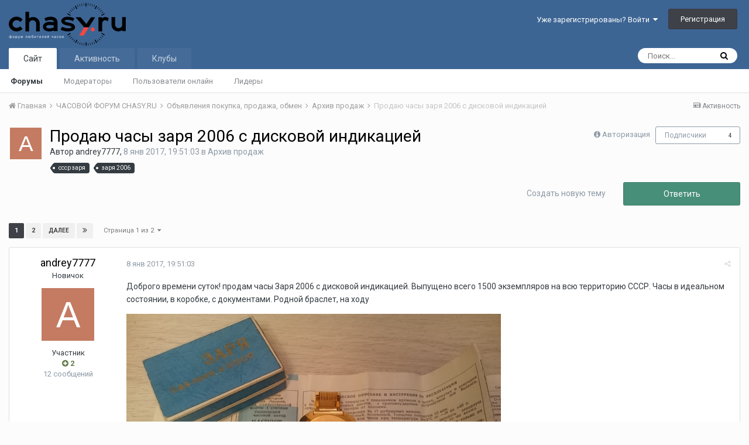

--- FILE ---
content_type: text/html;charset=UTF-8
request_url: http://chasy.ru/forum/topic/802-prodayu-chasy-zarya-2006-s-diskovoi-indikatsiei/
body_size: 25277
content:
<!DOCTYPE html>
<html lang="ru-RU" dir="ltr">
	<head>
		<title>Продаю часы заря 2006 с дисковой индикацией - Архив продаж - Форум любителей часов</title>
		<!--[if lt IE 9]>
			<link rel="stylesheet" type="text/css" href="http://chasy.ru/forum/uploads/css_built_1/5e61784858ad3c11f00b5706d12afe52_ie8.css.8cba42dfd9d8c2b5ad2253189e38172c.css">
		    <script src="//chasy.ru/forum/applications/core/interface/html5shiv/html5shiv.js"></script>
		<![endif]-->
		
<meta charset="utf-8">

	<meta name="viewport" content="width=device-width, initial-scale=1">


	
	


	<meta name="twitter:card" content="summary" />



	
		
			
				<meta property="og:title" content="Продаю часы заря 2006 с дисковой индикацией">
			
		
	

	
		
			
				<meta property="og:type" content="object">
			
		
	

	
		
			
				<meta property="og:url" content="http://chasy.ru/forum/topic/802-prodayu-chasy-zarya-2006-s-diskovoi-indikatsiei/">
			
		
	

	
		
			
				<meta name="description" content="Доброго времени суток! продам часы Заря 2006 с дисковой индикацией. Выпущено всего 1500 экземпляров на всю территорию СССР. Часы в идеальном состоянии, в коробке, с документами. Родной браслет, на ходу">
			
		
	

	
		
			
				<meta property="og:description" content="Доброго времени суток! продам часы Заря 2006 с дисковой индикацией. Выпущено всего 1500 экземпляров на всю территорию СССР. Часы в идеальном состоянии, в коробке, с документами. Родной браслет, на ходу">
			
		
	

	
		
			
				<meta property="og:updated_time" content="2018-10-25T20:19:39Z">
			
		
	

	
		
			
				<meta name="keywords" content="ссср заря,  заря 2006">
			
		
	

	
		
			
				<meta property="og:site_name" content="Форум любителей часов">
			
		
	

	
		
			
				<meta property="og:locale" content="ru_RU">
			
		
	


	
		<link rel="next" href="http://chasy.ru/forum/topic/802-prodayu-chasy-zarya-2006-s-diskovoi-indikatsiei/?page=2" />
	

	
		<link rel="last" href="http://chasy.ru/forum/topic/802-prodayu-chasy-zarya-2006-s-diskovoi-indikatsiei/?page=2" />
	

	
		<link rel="canonical" href="http://chasy.ru/forum/topic/802-prodayu-chasy-zarya-2006-s-diskovoi-indikatsiei/" />
	

	
		<link as="style" rel="preload" href="http://chasy.ru/forum/applications/core/interface/ckeditor/ckeditor/skins/ips/editor.css?t=J7UC" />
	




<link rel="manifest" href="http://chasy.ru/forum/manifest.webmanifest/">
<meta name="msapplication-config" content="http://chasy.ru/forum/browserconfig.xml/">
<meta name="msapplication-starturl" content="/">
<meta name="application-name" content="Форум любителей часов">
<meta name="apple-mobile-web-app-title" content="Форум любителей часов">

	<meta name="theme-color" content="#3d6594">






		


	
		<link href="https://fonts.googleapis.com/css?family=Roboto:300,300i,400,400i,700,700i" rel="stylesheet" referrerpolicy="origin">
	



	<link rel='stylesheet' href='http://chasy.ru/forum/uploads/css_built_1/341e4a57816af3ba440d891ca87450ff_framework.css.a3d7d9fb6c8f1ea5e7543c4bba9de853.css?v=40cae8e56e' media='all'>

	<link rel='stylesheet' href='http://chasy.ru/forum/uploads/css_built_1/05e81b71abe4f22d6eb8d1a929494829_responsive.css.7f6f6a3f74f7d45afe8425a9dc5a1f21.css?v=40cae8e56e' media='all'>

	<link rel='stylesheet' href='http://chasy.ru/forum/uploads/css_built_1/20446cf2d164adcc029377cb04d43d17_flags.css.52f57b0d6342846159ce3d516fbe12a0.css?v=40cae8e56e' media='all'>

	<link rel='stylesheet' href='http://chasy.ru/forum/uploads/css_built_1/90eb5adf50a8c640f633d47fd7eb1778_core.css.da4cc2a9995b43906e609023431b7e73.css?v=40cae8e56e' media='all'>

	<link rel='stylesheet' href='http://chasy.ru/forum/uploads/css_built_1/5a0da001ccc2200dc5625c3f3934497d_core_responsive.css.07a7e00527f712eb9a10449511b656e2.css?v=40cae8e56e' media='all'>

	<link rel='stylesheet' href='http://chasy.ru/forum/uploads/css_built_1/62e269ced0fdab7e30e026f1d30ae516_forums.css.3c485dc7310abba7d991368e56d9ec08.css?v=40cae8e56e' media='all'>

	<link rel='stylesheet' href='http://chasy.ru/forum/uploads/css_built_1/76e62c573090645fb99a15a363d8620e_forums_responsive.css.6b833efab608e16fc26ae2e75cb088f5.css?v=40cae8e56e' media='all'>




<link rel='stylesheet' href='http://chasy.ru/forum/uploads/css_built_1/258adbb6e4f3e83cd3b355f84e3fa002_custom.css.1b24bb58e8f87214b4e70d6c900c93da.css?v=40cae8e56e' media='all'>



		
		

	
	
		<link rel='shortcut icon' href='http://chasy.ru/forum/uploads/monthly_2016_05/favicon.ico.2202d314d2cdb0f0d62479877314a41f.ico' type="image/x-icon">
	

	</head>
	<body class='ipsApp ipsApp_front ipsJS_none ipsClearfix' data-controller='core.front.core.app' data-message="" data-pageApp='forums' data-pageLocation='front' data-pageModule='forums' data-pageController='topic'>
		<a href='#elContent' class='ipsHide' title='Перейти к основному содержанию на этой странице' accesskey='m'>Перейти к содержанию</a>
		
		<div id='ipsLayout_header' class='ipsClearfix'>
			





			
			
<ul id='elMobileNav' class='ipsList_inline ipsResponsive_hideDesktop ipsResponsive_block' data-controller='core.front.core.mobileNav'>
	
		
			
			
				
				
			
				
				
			
				
					<li id='elMobileBreadcrumb'>
						<a href='http://chasy.ru/forum/forum/52-arhiv-prodazh/'>
							<span>Архив продаж</span>
						</a>
					</li>
				
				
			
				
				
			
		
	
	
	
	<li >
		<a data-action="defaultStream" class='ipsType_light'  href='http://chasy.ru/forum/discover/'><i class='icon-newspaper'></i></a>
	</li>

	

	
		<li class='ipsJS_show'>
			<a href='http://chasy.ru/forum/search/'><i class='fa fa-search'></i></a>
		</li>
	
	<li data-ipsDrawer data-ipsDrawer-drawerElem='#elMobileDrawer'>
		<a href='#'>
			
			
				
			
			
			
			<i class='fa fa-navicon'></i>
		</a>
	</li>
</ul>
			<header>
				<div class='ipsLayout_container'>
					


<a href='http://chasy.ru/forum/' id='elLogo' accesskey='1'><img src="http://chasy.ru/forum/uploads/monthly_2016_05/logo-200px.png.0dd01256fee72b733da94f0f8202f0cc.png" alt='Форум любителей часов'></a>

					

	<ul id="elUserNav" class="ipsList_inline cSignedOut ipsClearfix ipsResponsive_hidePhone ipsResponsive_block">
		
		<li id="elSignInLink">
			<a href="http://chasy.ru/forum/login/" data-ipsmenu-closeonclick="false" data-ipsmenu id="elUserSignIn">
				Уже зарегистрированы? Войти  <i class="fa fa-caret-down"></i>
			</a>
			
<div id='elUserSignIn_menu' class='ipsMenu ipsMenu_auto ipsHide'>
	<form accept-charset='utf-8' method='post' action='http://chasy.ru/forum/login/' data-controller="core.global.core.login">
		<input type="hidden" name="csrfKey" value="9a26e9d1f8302179295ba8208fadf9bf">
		<input type="hidden" name="ref" value="aHR0cDovL2NoYXN5LnJ1L2ZvcnVtL3RvcGljLzgwMi1wcm9kYXl1LWNoYXN5LXphcnlhLTIwMDYtcy1kaXNrb3ZvaS1pbmRpa2F0c2llaS8=">
		<div data-role="loginForm">
			
			
			
				
<div class="ipsPad ipsForm ipsForm_vertical">
	<h4 class="ipsType_sectionHead">Войти</h4>
	<br><br>
	<ul class='ipsList_reset'>
		<li class="ipsFieldRow ipsFieldRow_noLabel ipsFieldRow_fullWidth">
			
			
				<input type="text" placeholder="Отображаемое имя или  email адрес" name="auth" autocomplete="email">
			
		</li>
		<li class="ipsFieldRow ipsFieldRow_noLabel ipsFieldRow_fullWidth">
			<input type="password" placeholder="Пароль" name="password" autocomplete="current-password">
		</li>
		<li class="ipsFieldRow ipsFieldRow_checkbox ipsClearfix">
			<span class="ipsCustomInput">
				<input type="checkbox" name="remember_me" id="remember_me_checkbox" value="1" checked aria-checked="true">
				<span></span>
			</span>
			<div class="ipsFieldRow_content">
				<label class="ipsFieldRow_label" for="remember_me_checkbox">Запомнить</label>
				<span class="ipsFieldRow_desc">Не рекомендуется для компьютеров с общим доступом</span>
			</div>
		</li>
		
		<li class="ipsFieldRow ipsFieldRow_fullWidth">
			<br>
			<button type="submit" name="_processLogin" value="usernamepassword" class="ipsButton ipsButton_primary ipsButton_small" id="elSignIn_submit">Войти</button>
			
				<br>
				<p class="ipsType_right ipsType_small">
					
						<a href='http://chasy.ru/forum/lostpassword/' data-ipsDialog data-ipsDialog-title='Забыли пароль?'>
					
					Забыли пароль?</a>
				</p>
			
		</li>
	</ul>
</div>
			
		</div>
	</form>
</div>
		</li>
		
			<li>
				
					<a href="http://chasy.ru/forum/register/" data-ipsdialog data-ipsdialog-size="narrow" data-ipsdialog-title="Регистрация"  id="elRegisterButton" class="ipsButton ipsButton_normal ipsButton_primary">Регистрация</a>
				
			</li>
		
	</ul>

				</div>
			</header>
			

	<nav data-controller='core.front.core.navBar' class=''>
		<div class='ipsNavBar_primary ipsLayout_container  ipsClearfix'>
			

	<div id="elSearchWrapper" class="ipsPos_right">
		<div id='elSearch' class='' data-controller='core.front.core.quickSearch'>
			<form accept-charset='utf-8' action='//chasy.ru/forum/search/?do=quicksearch' method='post'>
				<input type='search' id='elSearchField' placeholder='Поиск...' name='q' autocomplete='off'>
				<button class='cSearchSubmit' type="submit"><i class="fa fa-search"></i></button>
				<div id="elSearchExpanded">
					<div class="ipsMenu_title">
						Искать в
					</div>
					<ul class="ipsSideMenu_list ipsSideMenu_withRadios ipsSideMenu_small ipsType_normal" data-ipsSideMenu data-ipsSideMenu-type="radio" data-ipsSideMenu-responsive="false" data-role="searchContexts">
						<li>
							<span class='ipsSideMenu_item ipsSideMenu_itemActive' data-ipsMenuValue='all'>
								<input type="radio" name="type" value="all" checked id="elQuickSearchRadio_type_all">
								<label for='elQuickSearchRadio_type_all' id='elQuickSearchRadio_type_all_label'>Везде</label>
							</span>
						</li>
						
						
							<li>
								<span class='ipsSideMenu_item' data-ipsMenuValue='forums_topic'>
									<input type="radio" name="type" value="forums_topic" id="elQuickSearchRadio_type_forums_topic">
									<label for='elQuickSearchRadio_type_forums_topic' id='elQuickSearchRadio_type_forums_topic_label'>Темы</label>
								</span>
							</li>
						
						
							
								<li>
									<span class='ipsSideMenu_item' data-ipsMenuValue='contextual_{&quot;type&quot;:&quot;forums_topic&quot;,&quot;nodes&quot;:52}'>
										<input type="radio" name="type" value='contextual_{&quot;type&quot;:&quot;forums_topic&quot;,&quot;nodes&quot;:52}' id='elQuickSearchRadio_type_contextual_aac86f7f190612f5faf1697944ed1b23'>
										<label for='elQuickSearchRadio_type_contextual_aac86f7f190612f5faf1697944ed1b23' id='elQuickSearchRadio_type_contextual_aac86f7f190612f5faf1697944ed1b23_label'>Этот форум</label>
									</span>
								</li>
							
								<li>
									<span class='ipsSideMenu_item' data-ipsMenuValue='contextual_{&quot;type&quot;:&quot;forums_topic&quot;,&quot;item&quot;:802}'>
										<input type="radio" name="type" value='contextual_{&quot;type&quot;:&quot;forums_topic&quot;,&quot;item&quot;:802}' id='elQuickSearchRadio_type_contextual_4da1e01b3c653e997e400b5c0fa45fc6'>
										<label for='elQuickSearchRadio_type_contextual_4da1e01b3c653e997e400b5c0fa45fc6' id='elQuickSearchRadio_type_contextual_4da1e01b3c653e997e400b5c0fa45fc6_label'>Эта тема</label>
									</span>
								</li>
							
						
						<li data-role="showMoreSearchContexts">
							<span class='ipsSideMenu_item' data-action="showMoreSearchContexts" data-exclude="forums_topic">
								Ещё...
							</span>
						</li>
					</ul>
					<div class="ipsMenu_title">
						Поиск контента, содержащего...
					</div>
					<ul class='ipsSideMenu_list ipsSideMenu_withRadios ipsSideMenu_small ipsType_normal' role="radiogroup" data-ipsSideMenu data-ipsSideMenu-type="radio" data-ipsSideMenu-responsive="false" data-filterType='andOr'>
						
							<li>
								<span class='ipsSideMenu_item ipsSideMenu_itemActive' data-ipsMenuValue='or'>
									<input type="radio" name="search_and_or" value="or" checked id="elRadio_andOr_or">
									<label for='elRadio_andOr_or' id='elField_andOr_label_or'><em>Любое</em> слово запроса</label>
								</span>
							</li>
						
							<li>
								<span class='ipsSideMenu_item ' data-ipsMenuValue='and'>
									<input type="radio" name="search_and_or" value="and"  id="elRadio_andOr_and">
									<label for='elRadio_andOr_and' id='elField_andOr_label_and'><em>Все</em> слова запроса</label>
								</span>
							</li>
						
					</ul>
					<div class="ipsMenu_title">
						Поиск результатов в...
					</div>
					<ul class='ipsSideMenu_list ipsSideMenu_withRadios ipsSideMenu_small ipsType_normal' role="radiogroup" data-ipsSideMenu data-ipsSideMenu-type="radio" data-ipsSideMenu-responsive="false" data-filterType='searchIn'>
						<li>
							<span class='ipsSideMenu_item ipsSideMenu_itemActive' data-ipsMenuValue='all'>
								<input type="radio" name="search_in" value="all" checked id="elRadio_searchIn_and">
								<label for='elRadio_searchIn_and' id='elField_searchIn_label_all'>Заголовки и содержание контента</label>
							</span>
						</li>
						<li>
							<span class='ipsSideMenu_item' data-ipsMenuValue='titles'>
								<input type="radio" name="search_in" value="titles" id="elRadio_searchIn_titles">
								<label for='elRadio_searchIn_titles' id='elField_searchIn_label_titles'>Только заголовки контента</label>
							</span>
						</li>
					</ul>
				</div>
			</form>
		</div>
	</div>

			<ul data-role="primaryNavBar" class='ipsResponsive_showDesktop ipsResponsive_block'>
				


	
		
		
			
		
		<li class='ipsNavBar_active' data-active id='elNavSecondary_1' data-role="navBarItem" data-navApp="core" data-navExt="CustomItem">
			
			
				<a href="http://chasy.ru/forum/"  data-navItem-id="1" data-navDefault>
					Сайт
				</a>
			
			
				<ul class='ipsNavBar_secondary ' data-role='secondaryNavBar'>
					


	
		
		
			
		
		<li class='ipsNavBar_active' data-active id='elNavSecondary_8' data-role="navBarItem" data-navApp="forums" data-navExt="Forums">
			
			
				<a href="http://chasy.ru/forum/"  data-navItem-id="8" data-navDefault>
					Форумы
				</a>
			
			
		</li>
	
	

	
	

	
		
		
		<li  id='elNavSecondary_11' data-role="navBarItem" data-navApp="core" data-navExt="StaffDirectory">
			
			
				<a href="http://chasy.ru/forum/staff/"  data-navItem-id="11" >
					Модераторы
				</a>
			
			
		</li>
	
	

	
		
		
		<li  id='elNavSecondary_12' data-role="navBarItem" data-navApp="core" data-navExt="OnlineUsers">
			
			
				<a href="http://chasy.ru/forum/online/"  data-navItem-id="12" >
					Пользователи онлайн
				</a>
			
			
		</li>
	
	

	
		
		
		<li  id='elNavSecondary_13' data-role="navBarItem" data-navApp="core" data-navExt="Leaderboard">
			
			
				<a href="http://chasy.ru/forum/leaderboard/"  data-navItem-id="13" >
					Лидеры
				</a>
			
			
		</li>
	
	

					<li class='ipsHide' id='elNavigationMore_1' data-role='navMore'>
						<a href='#' data-ipsMenu data-ipsMenu-appendTo='#elNavigationMore_1' id='elNavigationMore_1_dropdown'>Больше <i class='fa fa-caret-down'></i></a>
						<ul class='ipsHide ipsMenu ipsMenu_auto' id='elNavigationMore_1_dropdown_menu' data-role='moreDropdown'></ul>
					</li>
				</ul>
			
		</li>
	
	

	
		
		
		<li  id='elNavSecondary_2' data-role="navBarItem" data-navApp="core" data-navExt="CustomItem">
			
			
				<a href="http://chasy.ru/forum/discover/"  data-navItem-id="2" >
					Активность
				</a>
			
			
				<ul class='ipsNavBar_secondary ipsHide' data-role='secondaryNavBar'>
					


	
		
		
		<li  id='elNavSecondary_3' data-role="navBarItem" data-navApp="core" data-navExt="AllActivity">
			
			
				<a href="http://chasy.ru/forum/discover/"  data-navItem-id="3" >
					Активность
				</a>
			
			
		</li>
	
	

	
	

	
	

	
	

	
		
		
		<li  id='elNavSecondary_7' data-role="navBarItem" data-navApp="core" data-navExt="Search">
			
			
				<a href="http://chasy.ru/forum/search/"  data-navItem-id="7" >
					Поиск
				</a>
			
			
		</li>
	
	

					<li class='ipsHide' id='elNavigationMore_2' data-role='navMore'>
						<a href='#' data-ipsMenu data-ipsMenu-appendTo='#elNavigationMore_2' id='elNavigationMore_2_dropdown'>Больше <i class='fa fa-caret-down'></i></a>
						<ul class='ipsHide ipsMenu ipsMenu_auto' id='elNavigationMore_2_dropdown_menu' data-role='moreDropdown'></ul>
					</li>
				</ul>
			
		</li>
	
	

	
	

	
		
		
		<li  id='elNavSecondary_15' data-role="navBarItem" data-navApp="core" data-navExt="Clubs">
			
			
				<a href="http://chasy.ru/forum/clubs/"  data-navItem-id="15" >
					Клубы
				</a>
			
			
		</li>
	
	

				<li class='ipsHide' id='elNavigationMore' data-role='navMore'>
					<a href='#' data-ipsMenu data-ipsMenu-appendTo='#elNavigationMore' id='elNavigationMore_dropdown'>Больше</a>
					<ul class='ipsNavBar_secondary ipsHide' data-role='secondaryNavBar'>
						<li class='ipsHide' id='elNavigationMore_more' data-role='navMore'>
							<a href='#' data-ipsMenu data-ipsMenu-appendTo='#elNavigationMore_more' id='elNavigationMore_more_dropdown'>Больше <i class='fa fa-caret-down'></i></a>
							<ul class='ipsHide ipsMenu ipsMenu_auto' id='elNavigationMore_more_dropdown_menu' data-role='moreDropdown'></ul>
						</li>
					</ul>
				</li>
			</ul>
		</div>
	</nav>

		</div>
		<main id='ipsLayout_body' class='ipsLayout_container'>
			<div id='ipsLayout_contentArea'>
				<div id='ipsLayout_contentWrapper'>
					
<nav class='ipsBreadcrumb ipsBreadcrumb_top ipsFaded_withHover'>
	

	<ul class='ipsList_inline ipsPos_right'>
		
		<li >
			<a data-action="defaultStream" class='ipsType_light '  href='http://chasy.ru/forum/discover/'><i class='icon-newspaper'></i> <span>Активность</span></a>
		</li>
		
	</ul>

	<ul data-role="breadcrumbList">
		<li>
			<a title="Главная" href='http://chasy.ru/forum/'>
				<span><i class='fa fa-home'></i> Главная <i class='fa fa-angle-right'></i></span>
			</a>
		</li>
		
		
			<li>
				
					<a href='http://chasy.ru/forum/forum/3-chasovoi-forum-chasyru/'>
						<span>ЧАСОВОЙ ФОРУМ CHASY.RU <i class='fa fa-angle-right'></i></span>
					</a>
				
			</li>
		
			<li>
				
					<a href='http://chasy.ru/forum/forum/22-obyavleniya-pokupka-prodazha-obmen/'>
						<span>Объявления покупка, продажа, обмен <i class='fa fa-angle-right'></i></span>
					</a>
				
			</li>
		
			<li>
				
					<a href='http://chasy.ru/forum/forum/52-arhiv-prodazh/'>
						<span>Архив продаж <i class='fa fa-angle-right'></i></span>
					</a>
				
			</li>
		
			<li>
				
					Продаю часы заря 2006 с дисковой индикацией
				
			</li>
		
	</ul>
</nav>
					
					<div id='ipsLayout_mainArea'>
						<a id='elContent'></a>
						
						
						
						

	




						






<div class="ipsPageHeader ipsClearfix">
	
		<div class='ipsPos_right ipsResponsive_noFloat ipsResponsive_hidePhone'>
			

<div data-followApp='forums' data-followArea='topic' data-followID='802' data-controller='core.front.core.followButton'>
	
		<span class='ipsType_light ipsType_blendLinks ipsResponsive_hidePhone ipsResponsive_inline'><i class='fa fa-info-circle'></i> <a href='http://chasy.ru/forum/login/' title='Перейти на страницу авторизации'>Авторизация</a>&nbsp;&nbsp;</span>
	
	

	<div class="ipsFollow ipsPos_middle ipsButton ipsButton_link ipsButton_verySmall " data-role="followButton">
		
			<a href='http://chasy.ru/forum/index.php?app=core&amp;module=system&amp;controller=notifications&amp;do=followers&amp;follow_app=forums&amp;follow_area=topic&amp;follow_id=802' title='Посмотреть подписчиков' class='ipsType_blendLinks ipsType_noUnderline' data-ipsTooltip data-ipsDialog data-ipsDialog-size='narrow' data-ipsDialog-title='Кто подписан на это'>Подписчики</a>
			<a class='ipsCommentCount' href='http://chasy.ru/forum/index.php?app=core&amp;module=system&amp;controller=notifications&amp;do=followers&amp;follow_app=forums&amp;follow_area=topic&amp;follow_id=802' title='Посмотреть подписчиков' data-ipsTooltip data-ipsDialog data-ipsDialog-size='narrow' data-ipsDialog-title='Кто подписан на это'>4</a>
		
	</div>

</div>
		</div>
		<div class='ipsPos_right ipsResponsive_noFloat ipsResponsive_hidePhone'>
			



		</div>
		
	
	<div class='ipsPhotoPanel ipsPhotoPanel_small ipsPhotoPanel_notPhone ipsClearfix'>
		

	<span class='ipsUserPhoto ipsUserPhoto_small '>
		<img src='data:image/svg+xml,%3Csvg%20xmlns%3D%22http%3A%2F%2Fwww.w3.org%2F2000%2Fsvg%22%20viewBox%3D%220%200%201024%201024%22%20style%3D%22background%3A%23c47b62%22%3E%3Cg%3E%3Ctext%20text-anchor%3D%22middle%22%20dy%3D%22.35em%22%20x%3D%22512%22%20y%3D%22512%22%20fill%3D%22%23ffffff%22%20font-size%3D%22700%22%20font-family%3D%22-apple-system%2C%20BlinkMacSystemFont%2C%20Roboto%2C%20Helvetica%2C%20Arial%2C%20sans-serif%22%3EA%3C%2Ftext%3E%3C%2Fg%3E%3C%2Fsvg%3E' alt='andrey7777'>
	</span>

		<div>
			<h1 class='ipsType_pageTitle ipsContained_container'>
				

				
				
					<span class='ipsType_break ipsContained'>
						<span>Продаю часы заря 2006 с дисковой индикацией</span>
					</span>
				
			</h1>
			
			<p class='ipsType_reset ipsType_blendLinks ipsSpacer_bottom ipsSpacer_half'>
				<span class='ipsType_normal'>
				
					Автор 

andrey7777,  <span class='ipsType_light'><time datetime='2017-01-08T19:51:03Z' title='08.01.2017 19:51:03 ' data-short='9 г'> 8 янв 2017, 19:51:03</time> в <a href="http://chasy.ru/forum/forum/52-arhiv-prodazh/">Архив продаж</a></span>
				
				</span>
				<br>
			</p>
			
				


	
		<ul class='ipsTags ipsList_inline ' >
			
				
					


<li >
	<a href="http://chasy.ru/forum/tags/%D1%81%D1%81%D1%81%D1%80%20%D0%B7%D0%B0%D1%80%D1%8F/" class='ipsTag' title="Найти другой контент с тегом 'ссср заря'" rel="tag"><span>ссср заря</span></a>
	
</li>
				
					


<li >
	<a href="http://chasy.ru/forum/tags/%20%D0%B7%D0%B0%D1%80%D1%8F%202006/" class='ipsTag' title="Найти другой контент с тегом 'заря 2006'" rel="tag"><span> заря 2006</span></a>
	
</li>
				
			
			
		</ul>
		
	

			
		</div>
	</div>
</div>








<div class='ipsClearfix'>
	
	
	<ul class="ipsToolList ipsToolList_horizontal ipsClearfix ipsSpacer_both ">
		
			<li class='ipsToolList_primaryAction'>
				<span data-controller='forums.front.topic.reply'>
					
						<a href='#replyForm' class='ipsButton ipsButton_important ipsButton_medium ipsButton_fullWidth' data-action='replyToTopic'>Ответить</a>
					
				</span>
			</li>
		
		
			<li class='ipsResponsive_hidePhone'>
				
					<a href="http://chasy.ru/forum/forum/52-arhiv-prodazh/?do=add" class='ipsButton ipsButton_link ipsButton_medium ipsButton_fullWidth' title='Создать новую тему в этом форуме'>Создать новую тему</a>
				
			</li>
		
		
	</ul>
</div>

<div data-controller='core.front.core.commentFeed,forums.front.topic.view, core.front.core.ignoredComments' data-autoPoll data-baseURL='http://chasy.ru/forum/topic/802-prodayu-chasy-zarya-2006-s-diskovoi-indikatsiei/'  data-feedID='topic-802' class='cTopic ipsClear ipsSpacer_top'>
	
			

				<div class="ipsClearfix ipsClear ipsSpacer_bottom">
					
					
						


	
	<ul class='ipsPagination' id='elPagination_74d178ed0b7e4027a57a2112798477b6_1023273858' data-ipsPagination-seoPagination='false' data-pages='2' >
		
			
				<li class='ipsPagination_first ipsPagination_inactive'><a href='http://chasy.ru/forum/topic/802-prodayu-chasy-zarya-2006-s-diskovoi-indikatsiei/#comments' rel="first" data-page='1' data-ipsTooltip title='Первая страница'><i class='fa fa-angle-double-left'></i></a></li>
				<li class='ipsPagination_prev ipsPagination_inactive'><a href='http://chasy.ru/forum/topic/802-prodayu-chasy-zarya-2006-s-diskovoi-indikatsiei/#comments' rel="prev" data-page='0' data-ipsTooltip title='Предыдущая страница'>Назад</a></li>
			
			<li class='ipsPagination_page ipsPagination_active'><a href='http://chasy.ru/forum/topic/802-prodayu-chasy-zarya-2006-s-diskovoi-indikatsiei/#comments' data-page='1'>1</a></li>
			
				
					<li class='ipsPagination_page'><a href='http://chasy.ru/forum/topic/802-prodayu-chasy-zarya-2006-s-diskovoi-indikatsiei/?&amp;page=2#comments' data-page='2'>2</a></li>
				
				<li class='ipsPagination_next'><a href='http://chasy.ru/forum/topic/802-prodayu-chasy-zarya-2006-s-diskovoi-indikatsiei/?&amp;page=2#comments' rel="next" data-page='2' data-ipsTooltip title='Следующая страница'>Далее</a></li>
				<li class='ipsPagination_last'><a href='http://chasy.ru/forum/topic/802-prodayu-chasy-zarya-2006-s-diskovoi-indikatsiei/?&amp;page=2#comments' rel="last" data-page='2' data-ipsTooltip title='Последняя страница'><i class='fa fa-angle-double-right'></i></a></li>
			
			
				<li class='ipsPagination_pageJump'>
					<a href='#' data-ipsMenu data-ipsMenu-closeOnClick='false' data-ipsMenu-appendTo='#elPagination_74d178ed0b7e4027a57a2112798477b6_1023273858' id='elPagination_74d178ed0b7e4027a57a2112798477b6_1023273858_jump'>Страница 1 из 2 &nbsp;<i class='fa fa-caret-down'></i></a>
					<div class='ipsMenu ipsMenu_narrow ipsPad ipsHide' id='elPagination_74d178ed0b7e4027a57a2112798477b6_1023273858_jump_menu'>
						<form accept-charset='utf-8' method='post' action='http://chasy.ru/forum/topic/802-prodayu-chasy-zarya-2006-s-diskovoi-indikatsiei/#comments' data-role="pageJump">
							<ul class='ipsForm ipsForm_horizontal'>
								<li class='ipsFieldRow'>
									<input type='number' min='1' max='2' placeholder='Номер страницы' class='ipsField_fullWidth' name='page'>
								</li>
								<li class='ipsFieldRow ipsFieldRow_fullWidth'>
									<input type='submit' class='ipsButton_fullWidth ipsButton ipsButton_verySmall ipsButton_primary' value='Поехали'>
								</li>
							</ul>
						</form>
					</div>
				</li>
			
		
	</ul>

					
				</div>
			
	

	

<div data-controller='core.front.core.recommendedComments' data-url='http://chasy.ru/forum/topic/802-prodayu-chasy-zarya-2006-s-diskovoi-indikatsiei/?recommended=comments' class='ipsAreaBackground ipsPad ipsBox ipsBox_transparent ipsSpacer_bottom ipsRecommendedComments ipsHide'>
	<div data-role="recommendedComments">
		<h2 class='ipsType_sectionHead ipsType_large'>Рекомендуемые сообщения</h2>
		
	</div>
</div>
	
	<div id="elPostFeed" data-role='commentFeed' data-controller='core.front.core.moderation' >
		<form action="http://chasy.ru/forum/topic/802-prodayu-chasy-zarya-2006-s-diskovoi-indikatsiei/?csrfKey=9a26e9d1f8302179295ba8208fadf9bf&amp;do=multimodComment" method="post" data-ipsPageAction data-role='moderationTools'>
			
			
				
					
					
					




<a id='comment-10650'></a>
<article  id='elComment_10650' class='cPost ipsBox  ipsComment  ipsComment_parent ipsClearfix ipsClear ipsColumns ipsColumns_noSpacing ipsColumns_collapsePhone   '>
	

	<div class='cAuthorPane cAuthorPane_mobile ipsResponsive_showPhone ipsResponsive_block'>
		<h3 class='ipsType_sectionHead cAuthorPane_author ipsResponsive_showPhone ipsResponsive_inlineBlock ipsType_break ipsType_blendLinks ipsTruncate ipsTruncate_line'>
			

andrey7777
			<span class='ipsResponsive_showPhone ipsResponsive_inline'>&nbsp;&nbsp;

	
		<span title="Общая репутация пользователя" data-ipsTooltip class='ipsRepBadge ipsRepBadge_positive'>
	
			<i class='fa fa-plus-circle'></i> 2
	
		</span>
	
</span>
		</h3>
		<div class='cAuthorPane_photo'>
			

	<span class='ipsUserPhoto ipsUserPhoto_large '>
		<img src='data:image/svg+xml,%3Csvg%20xmlns%3D%22http%3A%2F%2Fwww.w3.org%2F2000%2Fsvg%22%20viewBox%3D%220%200%201024%201024%22%20style%3D%22background%3A%23c47b62%22%3E%3Cg%3E%3Ctext%20text-anchor%3D%22middle%22%20dy%3D%22.35em%22%20x%3D%22512%22%20y%3D%22512%22%20fill%3D%22%23ffffff%22%20font-size%3D%22700%22%20font-family%3D%22-apple-system%2C%20BlinkMacSystemFont%2C%20Roboto%2C%20Helvetica%2C%20Arial%2C%20sans-serif%22%3EA%3C%2Ftext%3E%3C%2Fg%3E%3C%2Fsvg%3E' alt='andrey7777'>
	</span>

		</div>
	</div>
	<aside class='ipsComment_author cAuthorPane ipsColumn ipsColumn_medium ipsResponsive_hidePhone'>
		<h3 class='ipsType_sectionHead cAuthorPane_author ipsType_blendLinks ipsType_break'><strong>

andrey7777
			</strong> <span class='ipsResponsive_showPhone ipsResponsive_inline'>&nbsp;&nbsp;

	
		<span title="Общая репутация пользователя" data-ipsTooltip class='ipsRepBadge ipsRepBadge_positive'>
	
			<i class='fa fa-plus-circle'></i> 2
	
		</span>
	
</span></h3>

		<ul class='cAuthorPane_info ipsList_reset'>
			
				<li class='ipsType_break'>Новичок</li>
			
			

			<li class='cAuthorPane_photo'>
				

	<span class='ipsUserPhoto ipsUserPhoto_large '>
		<img src='data:image/svg+xml,%3Csvg%20xmlns%3D%22http%3A%2F%2Fwww.w3.org%2F2000%2Fsvg%22%20viewBox%3D%220%200%201024%201024%22%20style%3D%22background%3A%23c47b62%22%3E%3Cg%3E%3Ctext%20text-anchor%3D%22middle%22%20dy%3D%22.35em%22%20x%3D%22512%22%20y%3D%22512%22%20fill%3D%22%23ffffff%22%20font-size%3D%22700%22%20font-family%3D%22-apple-system%2C%20BlinkMacSystemFont%2C%20Roboto%2C%20Helvetica%2C%20Arial%2C%20sans-serif%22%3EA%3C%2Ftext%3E%3C%2Fg%3E%3C%2Fsvg%3E' alt='andrey7777'>
	</span>

			</li>
			<li>Участник</li>
			
			
				<li>

	
		<span title="Общая репутация пользователя" data-ipsTooltip class='ipsRepBadge ipsRepBadge_positive'>
	
			<i class='fa fa-plus-circle'></i> 2
	
		</span>
	
</li>
				<li class='ipsType_light'>12 сообщений</li>
				
				

			
		</ul>
	</aside>
	<div class='ipsColumn ipsColumn_fluid'>
		

<div id='comment-10650_wrap' data-controller='core.front.core.comment' data-commentApp='forums' data-commentType='forums' data-commentID="10650" data-quoteData='{&quot;userid&quot;:295,&quot;username&quot;:&quot;andrey7777&quot;,&quot;timestamp&quot;:1483905063,&quot;contentapp&quot;:&quot;forums&quot;,&quot;contenttype&quot;:&quot;forums&quot;,&quot;contentid&quot;:802,&quot;contentclass&quot;:&quot;forums_Topic&quot;,&quot;contentcommentid&quot;:10650}' class='ipsComment_content ipsType_medium  ipsFaded_withHover'>
	

	<div class='ipsComment_meta ipsType_light'>
		<div class='ipsPos_right ipsType_light ipsType_reset ipsFaded ipsFaded_more ipsType_blendLinks'>
			<ul class='ipsList_inline ipsComment_tools'>
				
				
				
					<li><a class='ipsType_blendLinks' href='http://chasy.ru/forum/topic/802-prodayu-chasy-zarya-2006-s-diskovoi-indikatsiei/' data-ipsTooltip title='Поделиться сообщением' data-ipsMenu data-ipsMenu-closeOnClick='false' id='elSharePost_10650' data-role='shareComment'><i class='fa fa-share-alt'></i></a></li>
				
				
			</ul>
		</div>

		<div class='ipsType_reset'>
			<a href='http://chasy.ru/forum/topic/802-prodayu-chasy-zarya-2006-s-diskovoi-indikatsiei/?do=findComment&amp;comment=10650' class='ipsType_blendLinks'><time datetime='2017-01-08T19:51:03Z' title='08.01.2017 19:51:03 ' data-short='9 г'> 8 янв 2017, 19:51:03</time></a>
			<span class='ipsResponsive_hidePhone'>
				
				
			</span>
		</div>
	</div>

	


	<div class='cPost_contentWrap ipsPad'>
		
		<div data-role='commentContent' class='ipsType_normal ipsType_richText ipsContained' data-controller='core.front.core.lightboxedImages'>
			<p>
	Доброго времени суток! продам часы Заря 2006 с дисковой индикацией. Выпущено всего 1500 экземпляров на всю территорию СССР. Часы в идеальном состоянии, в коробке, с документами. Родной браслет, на ходу
</p>
<p><a href="http://chasy.ru/forum/uploads/monthly_2017_01/DSC_1814.JPG.0f481cc94b0a76d95fc9dc9e6eac40dd.JPG" class="ipsAttachLink ipsAttachLink_image"><img data-fileid="7112" src="http://chasy.ru/forum/uploads/monthly_2017_01/DSC_1814.thumb.JPG.d5c4d436999db7291cb9ef609932b31f.JPG" class="ipsImage ipsImage_thumbnailed" alt="DSC_1814.JPG"></a></p>
<p><a href="http://chasy.ru/forum/uploads/monthly_2017_01/DSC_1815.JPG.5878183fda55d25f84568951d98f47dc.JPG" class="ipsAttachLink ipsAttachLink_image"><img data-fileid="7113" src="http://chasy.ru/forum/uploads/monthly_2017_01/DSC_1815.thumb.JPG.3ec0eede26017fed59eda2fd758b50f5.JPG" class="ipsImage ipsImage_thumbnailed" alt="DSC_1815.JPG"></a></p>
<p><a href="http://chasy.ru/forum/uploads/monthly_2017_01/DSC_1813.JPG.278a3785c50520d993b3b8c0beea41d1.JPG" class="ipsAttachLink ipsAttachLink_image"><img data-fileid="7114" src="http://chasy.ru/forum/uploads/monthly_2017_01/DSC_1813.thumb.JPG.64a9fcf4f71d90346ca022917eca9555.JPG" class="ipsImage ipsImage_thumbnailed" alt="DSC_1813.JPG"></a></p>

			
		</div>

		<div class='ipsItemControls'>
			
				
					

	<div data-controller='core.front.core.reaction' class='ipsItemControls_right ipsClearfix '>	
		<div class='ipsReact ipsPos_right'>
			
				
				<div class='ipsReact_blurb ' data-role='reactionBlurb'>
					
						

	
	<ul class='ipsReact_reactions'>
	
		
			
			<li class='ipsReact_reactCount'>
				
					<span data-ipsTooltip title="Спасибо">
				
						<span>
							<img src='http://chasy.ru/forum/uploads/reactions/react_like.png' alt="Спасибо">
						</span>
						<span>
							2
						</span>
				
					</span>
				
			</li>
		
	
	</ul>

<div class='ipsReact_overview ipsType_blendLinks'>
	
	
</div>
					
				</div>
			
			
			
		</div>
	</div>

				
			
			<ul class='ipsComment_controls ipsClearfix ipsItemControls_left' data-role="commentControls">
				
					
						<li data-ipsQuote-editor='topic_comment' data-ipsQuote-target='#comment-10650' class='ipsJS_show'>
							<button class='ipsButton ipsButton_light ipsButton_verySmall ipsButton_narrow cMultiQuote ipsHide' data-action='multiQuoteComment' data-ipsTooltip data-ipsQuote-multiQuote data-mqId='mq10650' title='Мультицитата'><i class='fa fa-plus'></i></button>
						</li>
						<li data-ipsQuote-editor='topic_comment' data-ipsQuote-target='#comment-10650' class='ipsJS_show'>
							<a href='#' data-action='quoteComment' data-ipsQuote-singleQuote>Цитата</a>
						</li>
					
					
					
				
				<li class='ipsHide' data-role='commentLoading'>
					<span class='ipsLoading ipsLoading_tiny ipsLoading_noAnim'></span>
				</li>
			</ul>
		</div>

		
	</div>

	<div class='ipsMenu ipsMenu_wide ipsHide cPostShareMenu' id='elSharePost_10650_menu'>
		<div class='ipsPad'>
			<h4 class='ipsType_sectionHead'>Поделиться сообщением</h4>
			<hr class='ipsHr'>
			<h5 class='ipsType_normal ipsType_reset'>Ссылка на сообщение</h5>
			
			<input type='text' value='http://chasy.ru/forum/topic/802-prodayu-chasy-zarya-2006-s-diskovoi-indikatsiei/' class='ipsField_fullWidth'>
			

			
				<h5 class='ipsType_normal ipsType_reset ipsSpacer_top'>Поделиться на другие сайты</h5>
				

	<ul class='ipsList_inline ipsList_noSpacing ipsClearfix' data-controller="core.front.core.sharelink">
		
			<li>
<a href="https://www.facebook.com/sharer/sharer.php?u=http%3A%2F%2Fchasy.ru%2Fforum%2Ftopic%2F802-prodayu-chasy-zarya-2006-s-diskovoi-indikatsiei%2F%3Fdo%3DfindComment%26comment%3D10650" class="cShareLink cShareLink_facebook" target="_blank" data-role="shareLink" title='Поделиться в Facebook' data-ipsTooltip rel='noopener'>
	<i class="fa fa-facebook"></i>
</a></li>
		
			<li>
<a href="http://twitter.com/share?text=%D0%9F%D1%80%D0%BE%D0%B4%D0%B0%D1%8E%20%D1%87%D0%B0%D1%81%D1%8B%20%D0%B7%D0%B0%D1%80%D1%8F%202006%20%D1%81%20%D0%B4%D0%B8%D1%81%D0%BA%D0%BE%D0%B2%D0%BE%D0%B9%20%D0%B8%D0%BD%D0%B4%D0%B8%D0%BA%D0%B0%D1%86%D0%B8%D0%B5%D0%B9&amp;url=http%3A%2F%2Fchasy.ru%2Fforum%2Ftopic%2F802-prodayu-chasy-zarya-2006-s-diskovoi-indikatsiei%2F%3Fdo%3DfindComment%26comment%3D10650" class="cShareLink cShareLink_twitter" target="_blank" data-role="shareLink" title='Поделиться в Twitter' data-ipsTooltip rel='noopener'>
	<i class="fa fa-twitter"></i>
</a></li>
		
	</ul>

			
		</div>
	</div>
</div>
	</div>
</article>
					
				
					
					
					




<a id='comment-10651'></a>
<article  id='elComment_10651' class='cPost ipsBox  ipsComment  ipsComment_parent ipsClearfix ipsClear ipsColumns ipsColumns_noSpacing ipsColumns_collapsePhone   '>
	

	<div class='cAuthorPane cAuthorPane_mobile ipsResponsive_showPhone ipsResponsive_block'>
		<h3 class='ipsType_sectionHead cAuthorPane_author ipsResponsive_showPhone ipsResponsive_inlineBlock ipsType_break ipsType_blendLinks ipsTruncate ipsTruncate_line'>
			

Forest
			<span class='ipsResponsive_showPhone ipsResponsive_inline'>&nbsp;&nbsp;

	
		<span title="Общая репутация пользователя" data-ipsTooltip class='ipsRepBadge ipsRepBadge_positive'>
	
			<i class='fa fa-plus-circle'></i> 291
	
		</span>
	
</span>
		</h3>
		<div class='cAuthorPane_photo'>
			

	<span class='ipsUserPhoto ipsUserPhoto_large '>
		<img src='http://chasy.ru/forum/uploads/monthly_2016_09/57dea21d3cef1_7.jpg.916b8619b61333a55d56ce39f82c9c84.thumb.jpg.b3b6fc575816be61bce74bc393e48bfd.jpg' alt='Forest'>
	</span>

		</div>
	</div>
	<aside class='ipsComment_author cAuthorPane ipsColumn ipsColumn_medium ipsResponsive_hidePhone'>
		<h3 class='ipsType_sectionHead cAuthorPane_author ipsType_blendLinks ipsType_break'><strong>

Forest
			</strong> <span class='ipsResponsive_showPhone ipsResponsive_inline'>&nbsp;&nbsp;

	
		<span title="Общая репутация пользователя" data-ipsTooltip class='ipsRepBadge ipsRepBadge_positive'>
	
			<i class='fa fa-plus-circle'></i> 291
	
		</span>
	
</span></h3>

		<ul class='cAuthorPane_info ipsList_reset'>
			
				<li class='ipsType_break'>Старожил</li>
			
			

			<li class='cAuthorPane_photo'>
				

	<span class='ipsUserPhoto ipsUserPhoto_large '>
		<img src='http://chasy.ru/forum/uploads/monthly_2016_09/57dea21d3cef1_7.jpg.916b8619b61333a55d56ce39f82c9c84.thumb.jpg.b3b6fc575816be61bce74bc393e48bfd.jpg' alt='Forest'>
	</span>

			</li>
			<li>Участник</li>
			
			
				<li>

	
		<span title="Общая репутация пользователя" data-ipsTooltip class='ipsRepBadge ipsRepBadge_positive'>
	
			<i class='fa fa-plus-circle'></i> 291
	
		</span>
	
</li>
				<li class='ipsType_light'>1 007 сообщений</li>
				
				

			
		</ul>
	</aside>
	<div class='ipsColumn ipsColumn_fluid'>
		

<div id='comment-10651_wrap' data-controller='core.front.core.comment' data-commentApp='forums' data-commentType='forums' data-commentID="10651" data-quoteData='{&quot;userid&quot;:8,&quot;username&quot;:&quot;Forest&quot;,&quot;timestamp&quot;:1483905872,&quot;contentapp&quot;:&quot;forums&quot;,&quot;contenttype&quot;:&quot;forums&quot;,&quot;contentid&quot;:802,&quot;contentclass&quot;:&quot;forums_Topic&quot;,&quot;contentcommentid&quot;:10651}' class='ipsComment_content ipsType_medium  ipsFaded_withHover'>
	

	<div class='ipsComment_meta ipsType_light'>
		<div class='ipsPos_right ipsType_light ipsType_reset ipsFaded ipsFaded_more ipsType_blendLinks'>
			<ul class='ipsList_inline ipsComment_tools'>
				
				
				
					<li><a class='ipsType_blendLinks' href='http://chasy.ru/forum/topic/802-prodayu-chasy-zarya-2006-s-diskovoi-indikatsiei/?do=findComment&amp;comment=10651' data-ipsTooltip title='Поделиться сообщением' data-ipsMenu data-ipsMenu-closeOnClick='false' id='elSharePost_10651' data-role='shareComment'><i class='fa fa-share-alt'></i></a></li>
				
				
			</ul>
		</div>

		<div class='ipsType_reset'>
			<a href='http://chasy.ru/forum/topic/802-prodayu-chasy-zarya-2006-s-diskovoi-indikatsiei/?do=findComment&amp;comment=10651' class='ipsType_blendLinks'><time datetime='2017-01-08T20:04:32Z' title='08.01.2017 20:04:32 ' data-short='9 г'> 8 янв 2017, 20:04:32</time></a>
			<span class='ipsResponsive_hidePhone'>
				
				
			</span>
		</div>
	</div>

	


	<div class='cPost_contentWrap ipsPad'>
		
		<div data-role='commentContent' class='ipsType_normal ipsType_richText ipsContained' data-controller='core.front.core.lightboxedImages'>
			<p>
	А какое время они показывают на фото?
</p>

			
		</div>

		<div class='ipsItemControls'>
			
				
					

	<div data-controller='core.front.core.reaction' class='ipsItemControls_right ipsClearfix '>	
		<div class='ipsReact ipsPos_right'>
			
				
				<div class='ipsReact_blurb ipsHide' data-role='reactionBlurb'>
					
				</div>
			
			
			
		</div>
	</div>

				
			
			<ul class='ipsComment_controls ipsClearfix ipsItemControls_left' data-role="commentControls">
				
					
						<li data-ipsQuote-editor='topic_comment' data-ipsQuote-target='#comment-10651' class='ipsJS_show'>
							<button class='ipsButton ipsButton_light ipsButton_verySmall ipsButton_narrow cMultiQuote ipsHide' data-action='multiQuoteComment' data-ipsTooltip data-ipsQuote-multiQuote data-mqId='mq10651' title='Мультицитата'><i class='fa fa-plus'></i></button>
						</li>
						<li data-ipsQuote-editor='topic_comment' data-ipsQuote-target='#comment-10651' class='ipsJS_show'>
							<a href='#' data-action='quoteComment' data-ipsQuote-singleQuote>Цитата</a>
						</li>
					
					
					
				
				<li class='ipsHide' data-role='commentLoading'>
					<span class='ipsLoading ipsLoading_tiny ipsLoading_noAnim'></span>
				</li>
			</ul>
		</div>

		
	</div>

	<div class='ipsMenu ipsMenu_wide ipsHide cPostShareMenu' id='elSharePost_10651_menu'>
		<div class='ipsPad'>
			<h4 class='ipsType_sectionHead'>Поделиться сообщением</h4>
			<hr class='ipsHr'>
			<h5 class='ipsType_normal ipsType_reset'>Ссылка на сообщение</h5>
			
			<input type='text' value='http://chasy.ru/forum/topic/802-prodayu-chasy-zarya-2006-s-diskovoi-indikatsiei/?do=findComment&amp;comment=10651' class='ipsField_fullWidth'>
			

			
				<h5 class='ipsType_normal ipsType_reset ipsSpacer_top'>Поделиться на другие сайты</h5>
				

	<ul class='ipsList_inline ipsList_noSpacing ipsClearfix' data-controller="core.front.core.sharelink">
		
			<li>
<a href="https://www.facebook.com/sharer/sharer.php?u=http%3A%2F%2Fchasy.ru%2Fforum%2Ftopic%2F802-prodayu-chasy-zarya-2006-s-diskovoi-indikatsiei%2F%3Fdo%3DfindComment%26comment%3D10651" class="cShareLink cShareLink_facebook" target="_blank" data-role="shareLink" title='Поделиться в Facebook' data-ipsTooltip rel='noopener'>
	<i class="fa fa-facebook"></i>
</a></li>
		
			<li>
<a href="http://twitter.com/share?text=%D0%9F%D1%80%D0%BE%D0%B4%D0%B0%D1%8E%20%D1%87%D0%B0%D1%81%D1%8B%20%D0%B7%D0%B0%D1%80%D1%8F%202006%20%D1%81%20%D0%B4%D0%B8%D1%81%D0%BA%D0%BE%D0%B2%D0%BE%D0%B9%20%D0%B8%D0%BD%D0%B4%D0%B8%D0%BA%D0%B0%D1%86%D0%B8%D0%B5%D0%B9&amp;url=http%3A%2F%2Fchasy.ru%2Fforum%2Ftopic%2F802-prodayu-chasy-zarya-2006-s-diskovoi-indikatsiei%2F%3Fdo%3DfindComment%26comment%3D10651" class="cShareLink cShareLink_twitter" target="_blank" data-role="shareLink" title='Поделиться в Twitter' data-ipsTooltip rel='noopener'>
	<i class="fa fa-twitter"></i>
</a></li>
		
	</ul>

			
		</div>
	</div>
</div>
	</div>
</article>
					
				
					
					
					




<a id='comment-10652'></a>
<article  id='elComment_10652' class='cPost ipsBox  ipsComment  ipsComment_parent ipsClearfix ipsClear ipsColumns ipsColumns_noSpacing ipsColumns_collapsePhone   '>
	

	<div class='cAuthorPane cAuthorPane_mobile ipsResponsive_showPhone ipsResponsive_block'>
		<h3 class='ipsType_sectionHead cAuthorPane_author ipsResponsive_showPhone ipsResponsive_inlineBlock ipsType_break ipsType_blendLinks ipsTruncate ipsTruncate_line'>
			

andrey7777
			<span class='ipsResponsive_showPhone ipsResponsive_inline'>&nbsp;&nbsp;

	
		<span title="Общая репутация пользователя" data-ipsTooltip class='ipsRepBadge ipsRepBadge_positive'>
	
			<i class='fa fa-plus-circle'></i> 2
	
		</span>
	
</span>
		</h3>
		<div class='cAuthorPane_photo'>
			

	<span class='ipsUserPhoto ipsUserPhoto_large '>
		<img src='data:image/svg+xml,%3Csvg%20xmlns%3D%22http%3A%2F%2Fwww.w3.org%2F2000%2Fsvg%22%20viewBox%3D%220%200%201024%201024%22%20style%3D%22background%3A%23c47b62%22%3E%3Cg%3E%3Ctext%20text-anchor%3D%22middle%22%20dy%3D%22.35em%22%20x%3D%22512%22%20y%3D%22512%22%20fill%3D%22%23ffffff%22%20font-size%3D%22700%22%20font-family%3D%22-apple-system%2C%20BlinkMacSystemFont%2C%20Roboto%2C%20Helvetica%2C%20Arial%2C%20sans-serif%22%3EA%3C%2Ftext%3E%3C%2Fg%3E%3C%2Fsvg%3E' alt='andrey7777'>
	</span>

		</div>
	</div>
	<aside class='ipsComment_author cAuthorPane ipsColumn ipsColumn_medium ipsResponsive_hidePhone'>
		<h3 class='ipsType_sectionHead cAuthorPane_author ipsType_blendLinks ipsType_break'><strong>

andrey7777
			</strong> <span class='ipsResponsive_showPhone ipsResponsive_inline'>&nbsp;&nbsp;

	
		<span title="Общая репутация пользователя" data-ipsTooltip class='ipsRepBadge ipsRepBadge_positive'>
	
			<i class='fa fa-plus-circle'></i> 2
	
		</span>
	
</span></h3>

		<ul class='cAuthorPane_info ipsList_reset'>
			
				<li class='ipsType_break'>Новичок</li>
			
			

			<li class='cAuthorPane_photo'>
				

	<span class='ipsUserPhoto ipsUserPhoto_large '>
		<img src='data:image/svg+xml,%3Csvg%20xmlns%3D%22http%3A%2F%2Fwww.w3.org%2F2000%2Fsvg%22%20viewBox%3D%220%200%201024%201024%22%20style%3D%22background%3A%23c47b62%22%3E%3Cg%3E%3Ctext%20text-anchor%3D%22middle%22%20dy%3D%22.35em%22%20x%3D%22512%22%20y%3D%22512%22%20fill%3D%22%23ffffff%22%20font-size%3D%22700%22%20font-family%3D%22-apple-system%2C%20BlinkMacSystemFont%2C%20Roboto%2C%20Helvetica%2C%20Arial%2C%20sans-serif%22%3EA%3C%2Ftext%3E%3C%2Fg%3E%3C%2Fsvg%3E' alt='andrey7777'>
	</span>

			</li>
			<li>Участник</li>
			
			
				<li>

	
		<span title="Общая репутация пользователя" data-ipsTooltip class='ipsRepBadge ipsRepBadge_positive'>
	
			<i class='fa fa-plus-circle'></i> 2
	
		</span>
	
</li>
				<li class='ipsType_light'>12 сообщений</li>
				
				

			
		</ul>
	</aside>
	<div class='ipsColumn ipsColumn_fluid'>
		

<div id='comment-10652_wrap' data-controller='core.front.core.comment' data-commentApp='forums' data-commentType='forums' data-commentID="10652" data-quoteData='{&quot;userid&quot;:295,&quot;username&quot;:&quot;andrey7777&quot;,&quot;timestamp&quot;:1483905996,&quot;contentapp&quot;:&quot;forums&quot;,&quot;contenttype&quot;:&quot;forums&quot;,&quot;contentid&quot;:802,&quot;contentclass&quot;:&quot;forums_Topic&quot;,&quot;contentcommentid&quot;:10652}' class='ipsComment_content ipsType_medium  ipsFaded_withHover'>
	

	<div class='ipsComment_meta ipsType_light'>
		<div class='ipsPos_right ipsType_light ipsType_reset ipsFaded ipsFaded_more ipsType_blendLinks'>
			<ul class='ipsList_inline ipsComment_tools'>
				
				
				
					<li><a class='ipsType_blendLinks' href='http://chasy.ru/forum/topic/802-prodayu-chasy-zarya-2006-s-diskovoi-indikatsiei/?do=findComment&amp;comment=10652' data-ipsTooltip title='Поделиться сообщением' data-ipsMenu data-ipsMenu-closeOnClick='false' id='elSharePost_10652' data-role='shareComment'><i class='fa fa-share-alt'></i></a></li>
				
				
			</ul>
		</div>

		<div class='ipsType_reset'>
			<a href='http://chasy.ru/forum/topic/802-prodayu-chasy-zarya-2006-s-diskovoi-indikatsiei/?do=findComment&amp;comment=10652' class='ipsType_blendLinks'><time datetime='2017-01-08T20:06:36Z' title='08.01.2017 20:06:36 ' data-short='9 г'> 8 янв 2017, 20:06:36</time></a>
			<span class='ipsResponsive_hidePhone'>
				
				
			</span>
		</div>
	</div>

	


	<div class='cPost_contentWrap ipsPad'>
		
		<div data-role='commentContent' class='ipsType_normal ipsType_richText ipsContained' data-controller='core.front.core.lightboxedImages'>
			<p>
	6 часов
</p>

			
		</div>

		<div class='ipsItemControls'>
			
				
					

	<div data-controller='core.front.core.reaction' class='ipsItemControls_right ipsClearfix '>	
		<div class='ipsReact ipsPos_right'>
			
				
				<div class='ipsReact_blurb ipsHide' data-role='reactionBlurb'>
					
				</div>
			
			
			
		</div>
	</div>

				
			
			<ul class='ipsComment_controls ipsClearfix ipsItemControls_left' data-role="commentControls">
				
					
						<li data-ipsQuote-editor='topic_comment' data-ipsQuote-target='#comment-10652' class='ipsJS_show'>
							<button class='ipsButton ipsButton_light ipsButton_verySmall ipsButton_narrow cMultiQuote ipsHide' data-action='multiQuoteComment' data-ipsTooltip data-ipsQuote-multiQuote data-mqId='mq10652' title='Мультицитата'><i class='fa fa-plus'></i></button>
						</li>
						<li data-ipsQuote-editor='topic_comment' data-ipsQuote-target='#comment-10652' class='ipsJS_show'>
							<a href='#' data-action='quoteComment' data-ipsQuote-singleQuote>Цитата</a>
						</li>
					
					
					
				
				<li class='ipsHide' data-role='commentLoading'>
					<span class='ipsLoading ipsLoading_tiny ipsLoading_noAnim'></span>
				</li>
			</ul>
		</div>

		
	</div>

	<div class='ipsMenu ipsMenu_wide ipsHide cPostShareMenu' id='elSharePost_10652_menu'>
		<div class='ipsPad'>
			<h4 class='ipsType_sectionHead'>Поделиться сообщением</h4>
			<hr class='ipsHr'>
			<h5 class='ipsType_normal ipsType_reset'>Ссылка на сообщение</h5>
			
			<input type='text' value='http://chasy.ru/forum/topic/802-prodayu-chasy-zarya-2006-s-diskovoi-indikatsiei/?do=findComment&amp;comment=10652' class='ipsField_fullWidth'>
			

			
				<h5 class='ipsType_normal ipsType_reset ipsSpacer_top'>Поделиться на другие сайты</h5>
				

	<ul class='ipsList_inline ipsList_noSpacing ipsClearfix' data-controller="core.front.core.sharelink">
		
			<li>
<a href="https://www.facebook.com/sharer/sharer.php?u=http%3A%2F%2Fchasy.ru%2Fforum%2Ftopic%2F802-prodayu-chasy-zarya-2006-s-diskovoi-indikatsiei%2F%3Fdo%3DfindComment%26comment%3D10652" class="cShareLink cShareLink_facebook" target="_blank" data-role="shareLink" title='Поделиться в Facebook' data-ipsTooltip rel='noopener'>
	<i class="fa fa-facebook"></i>
</a></li>
		
			<li>
<a href="http://twitter.com/share?text=%D0%9F%D1%80%D0%BE%D0%B4%D0%B0%D1%8E%20%D1%87%D0%B0%D1%81%D1%8B%20%D0%B7%D0%B0%D1%80%D1%8F%202006%20%D1%81%20%D0%B4%D0%B8%D1%81%D0%BA%D0%BE%D0%B2%D0%BE%D0%B9%20%D0%B8%D0%BD%D0%B4%D0%B8%D0%BA%D0%B0%D1%86%D0%B8%D0%B5%D0%B9&amp;url=http%3A%2F%2Fchasy.ru%2Fforum%2Ftopic%2F802-prodayu-chasy-zarya-2006-s-diskovoi-indikatsiei%2F%3Fdo%3DfindComment%26comment%3D10652" class="cShareLink cShareLink_twitter" target="_blank" data-role="shareLink" title='Поделиться в Twitter' data-ipsTooltip rel='noopener'>
	<i class="fa fa-twitter"></i>
</a></li>
		
	</ul>

			
		</div>
	</div>
</div>
	</div>
</article>
					
				
					
					
					




<a id='comment-10653'></a>
<article  id='elComment_10653' class='cPost ipsBox  ipsComment  ipsComment_parent ipsClearfix ipsClear ipsColumns ipsColumns_noSpacing ipsColumns_collapsePhone   '>
	

	<div class='cAuthorPane cAuthorPane_mobile ipsResponsive_showPhone ipsResponsive_block'>
		<h3 class='ipsType_sectionHead cAuthorPane_author ipsResponsive_showPhone ipsResponsive_inlineBlock ipsType_break ipsType_blendLinks ipsTruncate ipsTruncate_line'>
			

Forest
			<span class='ipsResponsive_showPhone ipsResponsive_inline'>&nbsp;&nbsp;

	
		<span title="Общая репутация пользователя" data-ipsTooltip class='ipsRepBadge ipsRepBadge_positive'>
	
			<i class='fa fa-plus-circle'></i> 291
	
		</span>
	
</span>
		</h3>
		<div class='cAuthorPane_photo'>
			

	<span class='ipsUserPhoto ipsUserPhoto_large '>
		<img src='http://chasy.ru/forum/uploads/monthly_2016_09/57dea21d3cef1_7.jpg.916b8619b61333a55d56ce39f82c9c84.thumb.jpg.b3b6fc575816be61bce74bc393e48bfd.jpg' alt='Forest'>
	</span>

		</div>
	</div>
	<aside class='ipsComment_author cAuthorPane ipsColumn ipsColumn_medium ipsResponsive_hidePhone'>
		<h3 class='ipsType_sectionHead cAuthorPane_author ipsType_blendLinks ipsType_break'><strong>

Forest
			</strong> <span class='ipsResponsive_showPhone ipsResponsive_inline'>&nbsp;&nbsp;

	
		<span title="Общая репутация пользователя" data-ipsTooltip class='ipsRepBadge ipsRepBadge_positive'>
	
			<i class='fa fa-plus-circle'></i> 291
	
		</span>
	
</span></h3>

		<ul class='cAuthorPane_info ipsList_reset'>
			
				<li class='ipsType_break'>Старожил</li>
			
			

			<li class='cAuthorPane_photo'>
				

	<span class='ipsUserPhoto ipsUserPhoto_large '>
		<img src='http://chasy.ru/forum/uploads/monthly_2016_09/57dea21d3cef1_7.jpg.916b8619b61333a55d56ce39f82c9c84.thumb.jpg.b3b6fc575816be61bce74bc393e48bfd.jpg' alt='Forest'>
	</span>

			</li>
			<li>Участник</li>
			
			
				<li>

	
		<span title="Общая репутация пользователя" data-ipsTooltip class='ipsRepBadge ipsRepBadge_positive'>
	
			<i class='fa fa-plus-circle'></i> 291
	
		</span>
	
</li>
				<li class='ipsType_light'>1 007 сообщений</li>
				
				

			
		</ul>
	</aside>
	<div class='ipsColumn ipsColumn_fluid'>
		

<div id='comment-10653_wrap' data-controller='core.front.core.comment' data-commentApp='forums' data-commentType='forums' data-commentID="10653" data-quoteData='{&quot;userid&quot;:8,&quot;username&quot;:&quot;Forest&quot;,&quot;timestamp&quot;:1483906167,&quot;contentapp&quot;:&quot;forums&quot;,&quot;contenttype&quot;:&quot;forums&quot;,&quot;contentid&quot;:802,&quot;contentclass&quot;:&quot;forums_Topic&quot;,&quot;contentcommentid&quot;:10653}' class='ipsComment_content ipsType_medium  ipsFaded_withHover'>
	

	<div class='ipsComment_meta ipsType_light'>
		<div class='ipsPos_right ipsType_light ipsType_reset ipsFaded ipsFaded_more ipsType_blendLinks'>
			<ul class='ipsList_inline ipsComment_tools'>
				
				
				
					<li><a class='ipsType_blendLinks' href='http://chasy.ru/forum/topic/802-prodayu-chasy-zarya-2006-s-diskovoi-indikatsiei/?do=findComment&amp;comment=10653' data-ipsTooltip title='Поделиться сообщением' data-ipsMenu data-ipsMenu-closeOnClick='false' id='elSharePost_10653' data-role='shareComment'><i class='fa fa-share-alt'></i></a></li>
				
				
			</ul>
		</div>

		<div class='ipsType_reset'>
			<a href='http://chasy.ru/forum/topic/802-prodayu-chasy-zarya-2006-s-diskovoi-indikatsiei/?do=findComment&amp;comment=10653' class='ipsType_blendLinks'><time datetime='2017-01-08T20:09:27Z' title='08.01.2017 20:09:27 ' data-short='9 г'> 8 янв 2017, 20:09:27</time></a>
			<span class='ipsResponsive_hidePhone'>
				
				
			</span>
		</div>
	</div>

	


	<div class='cPost_contentWrap ipsPad'>
		
		<div data-role='commentContent' class='ipsType_normal ipsType_richText ipsContained' data-controller='core.front.core.lightboxedImages'>
			<p>
	А покажите 12 часов, если можно.
</p>

			
		</div>

		<div class='ipsItemControls'>
			
				
					

	<div data-controller='core.front.core.reaction' class='ipsItemControls_right ipsClearfix '>	
		<div class='ipsReact ipsPos_right'>
			
				
				<div class='ipsReact_blurb ipsHide' data-role='reactionBlurb'>
					
				</div>
			
			
			
		</div>
	</div>

				
			
			<ul class='ipsComment_controls ipsClearfix ipsItemControls_left' data-role="commentControls">
				
					
						<li data-ipsQuote-editor='topic_comment' data-ipsQuote-target='#comment-10653' class='ipsJS_show'>
							<button class='ipsButton ipsButton_light ipsButton_verySmall ipsButton_narrow cMultiQuote ipsHide' data-action='multiQuoteComment' data-ipsTooltip data-ipsQuote-multiQuote data-mqId='mq10653' title='Мультицитата'><i class='fa fa-plus'></i></button>
						</li>
						<li data-ipsQuote-editor='topic_comment' data-ipsQuote-target='#comment-10653' class='ipsJS_show'>
							<a href='#' data-action='quoteComment' data-ipsQuote-singleQuote>Цитата</a>
						</li>
					
					
					
				
				<li class='ipsHide' data-role='commentLoading'>
					<span class='ipsLoading ipsLoading_tiny ipsLoading_noAnim'></span>
				</li>
			</ul>
		</div>

		
	</div>

	<div class='ipsMenu ipsMenu_wide ipsHide cPostShareMenu' id='elSharePost_10653_menu'>
		<div class='ipsPad'>
			<h4 class='ipsType_sectionHead'>Поделиться сообщением</h4>
			<hr class='ipsHr'>
			<h5 class='ipsType_normal ipsType_reset'>Ссылка на сообщение</h5>
			
			<input type='text' value='http://chasy.ru/forum/topic/802-prodayu-chasy-zarya-2006-s-diskovoi-indikatsiei/?do=findComment&amp;comment=10653' class='ipsField_fullWidth'>
			

			
				<h5 class='ipsType_normal ipsType_reset ipsSpacer_top'>Поделиться на другие сайты</h5>
				

	<ul class='ipsList_inline ipsList_noSpacing ipsClearfix' data-controller="core.front.core.sharelink">
		
			<li>
<a href="https://www.facebook.com/sharer/sharer.php?u=http%3A%2F%2Fchasy.ru%2Fforum%2Ftopic%2F802-prodayu-chasy-zarya-2006-s-diskovoi-indikatsiei%2F%3Fdo%3DfindComment%26comment%3D10653" class="cShareLink cShareLink_facebook" target="_blank" data-role="shareLink" title='Поделиться в Facebook' data-ipsTooltip rel='noopener'>
	<i class="fa fa-facebook"></i>
</a></li>
		
			<li>
<a href="http://twitter.com/share?text=%D0%9F%D1%80%D0%BE%D0%B4%D0%B0%D1%8E%20%D1%87%D0%B0%D1%81%D1%8B%20%D0%B7%D0%B0%D1%80%D1%8F%202006%20%D1%81%20%D0%B4%D0%B8%D1%81%D0%BA%D0%BE%D0%B2%D0%BE%D0%B9%20%D0%B8%D0%BD%D0%B4%D0%B8%D0%BA%D0%B0%D1%86%D0%B8%D0%B5%D0%B9&amp;url=http%3A%2F%2Fchasy.ru%2Fforum%2Ftopic%2F802-prodayu-chasy-zarya-2006-s-diskovoi-indikatsiei%2F%3Fdo%3DfindComment%26comment%3D10653" class="cShareLink cShareLink_twitter" target="_blank" data-role="shareLink" title='Поделиться в Twitter' data-ipsTooltip rel='noopener'>
	<i class="fa fa-twitter"></i>
</a></li>
		
	</ul>

			
		</div>
	</div>
</div>
	</div>
</article>
					
				
					
					
					




<a id='comment-10654'></a>
<article  id='elComment_10654' class='cPost ipsBox  ipsComment  ipsComment_parent ipsClearfix ipsClear ipsColumns ipsColumns_noSpacing ipsColumns_collapsePhone   '>
	

	<div class='cAuthorPane cAuthorPane_mobile ipsResponsive_showPhone ipsResponsive_block'>
		<h3 class='ipsType_sectionHead cAuthorPane_author ipsResponsive_showPhone ipsResponsive_inlineBlock ipsType_break ipsType_blendLinks ipsTruncate ipsTruncate_line'>
			

Forest
			<span class='ipsResponsive_showPhone ipsResponsive_inline'>&nbsp;&nbsp;

	
		<span title="Общая репутация пользователя" data-ipsTooltip class='ipsRepBadge ipsRepBadge_positive'>
	
			<i class='fa fa-plus-circle'></i> 291
	
		</span>
	
</span>
		</h3>
		<div class='cAuthorPane_photo'>
			

	<span class='ipsUserPhoto ipsUserPhoto_large '>
		<img src='http://chasy.ru/forum/uploads/monthly_2016_09/57dea21d3cef1_7.jpg.916b8619b61333a55d56ce39f82c9c84.thumb.jpg.b3b6fc575816be61bce74bc393e48bfd.jpg' alt='Forest'>
	</span>

		</div>
	</div>
	<aside class='ipsComment_author cAuthorPane ipsColumn ipsColumn_medium ipsResponsive_hidePhone'>
		<h3 class='ipsType_sectionHead cAuthorPane_author ipsType_blendLinks ipsType_break'><strong>

Forest
			</strong> <span class='ipsResponsive_showPhone ipsResponsive_inline'>&nbsp;&nbsp;

	
		<span title="Общая репутация пользователя" data-ipsTooltip class='ipsRepBadge ipsRepBadge_positive'>
	
			<i class='fa fa-plus-circle'></i> 291
	
		</span>
	
</span></h3>

		<ul class='cAuthorPane_info ipsList_reset'>
			
				<li class='ipsType_break'>Старожил</li>
			
			

			<li class='cAuthorPane_photo'>
				

	<span class='ipsUserPhoto ipsUserPhoto_large '>
		<img src='http://chasy.ru/forum/uploads/monthly_2016_09/57dea21d3cef1_7.jpg.916b8619b61333a55d56ce39f82c9c84.thumb.jpg.b3b6fc575816be61bce74bc393e48bfd.jpg' alt='Forest'>
	</span>

			</li>
			<li>Участник</li>
			
			
				<li>

	
		<span title="Общая репутация пользователя" data-ipsTooltip class='ipsRepBadge ipsRepBadge_positive'>
	
			<i class='fa fa-plus-circle'></i> 291
	
		</span>
	
</li>
				<li class='ipsType_light'>1 007 сообщений</li>
				
				

			
		</ul>
	</aside>
	<div class='ipsColumn ipsColumn_fluid'>
		

<div id='comment-10654_wrap' data-controller='core.front.core.comment' data-commentApp='forums' data-commentType='forums' data-commentID="10654" data-quoteData='{&quot;userid&quot;:8,&quot;username&quot;:&quot;Forest&quot;,&quot;timestamp&quot;:1483906473,&quot;contentapp&quot;:&quot;forums&quot;,&quot;contenttype&quot;:&quot;forums&quot;,&quot;contentid&quot;:802,&quot;contentclass&quot;:&quot;forums_Topic&quot;,&quot;contentcommentid&quot;:10654}' class='ipsComment_content ipsType_medium  ipsFaded_withHover'>
	

	<div class='ipsComment_meta ipsType_light'>
		<div class='ipsPos_right ipsType_light ipsType_reset ipsFaded ipsFaded_more ipsType_blendLinks'>
			<ul class='ipsList_inline ipsComment_tools'>
				
				
				
					<li><a class='ipsType_blendLinks' href='http://chasy.ru/forum/topic/802-prodayu-chasy-zarya-2006-s-diskovoi-indikatsiei/?do=findComment&amp;comment=10654' data-ipsTooltip title='Поделиться сообщением' data-ipsMenu data-ipsMenu-closeOnClick='false' id='elSharePost_10654' data-role='shareComment'><i class='fa fa-share-alt'></i></a></li>
				
				
			</ul>
		</div>

		<div class='ipsType_reset'>
			<a href='http://chasy.ru/forum/topic/802-prodayu-chasy-zarya-2006-s-diskovoi-indikatsiei/?do=findComment&amp;comment=10654' class='ipsType_blendLinks'><time datetime='2017-01-08T20:14:33Z' title='08.01.2017 20:14:33 ' data-short='9 г'> 8 янв 2017, 20:14:33</time></a>
			<span class='ipsResponsive_hidePhone'>
				
				
			</span>
		</div>
	</div>

	


	<div class='cPost_contentWrap ipsPad'>
		
		<div data-role='commentContent' class='ipsType_normal ipsType_richText ipsContained' data-controller='core.front.core.lightboxedImages'>
			<p>
	Где находятся часы территориально?
</p>

			
		</div>

		<div class='ipsItemControls'>
			
				
					

	<div data-controller='core.front.core.reaction' class='ipsItemControls_right ipsClearfix '>	
		<div class='ipsReact ipsPos_right'>
			
				
				<div class='ipsReact_blurb ipsHide' data-role='reactionBlurb'>
					
				</div>
			
			
			
		</div>
	</div>

				
			
			<ul class='ipsComment_controls ipsClearfix ipsItemControls_left' data-role="commentControls">
				
					
						<li data-ipsQuote-editor='topic_comment' data-ipsQuote-target='#comment-10654' class='ipsJS_show'>
							<button class='ipsButton ipsButton_light ipsButton_verySmall ipsButton_narrow cMultiQuote ipsHide' data-action='multiQuoteComment' data-ipsTooltip data-ipsQuote-multiQuote data-mqId='mq10654' title='Мультицитата'><i class='fa fa-plus'></i></button>
						</li>
						<li data-ipsQuote-editor='topic_comment' data-ipsQuote-target='#comment-10654' class='ipsJS_show'>
							<a href='#' data-action='quoteComment' data-ipsQuote-singleQuote>Цитата</a>
						</li>
					
					
					
				
				<li class='ipsHide' data-role='commentLoading'>
					<span class='ipsLoading ipsLoading_tiny ipsLoading_noAnim'></span>
				</li>
			</ul>
		</div>

		
	</div>

	<div class='ipsMenu ipsMenu_wide ipsHide cPostShareMenu' id='elSharePost_10654_menu'>
		<div class='ipsPad'>
			<h4 class='ipsType_sectionHead'>Поделиться сообщением</h4>
			<hr class='ipsHr'>
			<h5 class='ipsType_normal ipsType_reset'>Ссылка на сообщение</h5>
			
			<input type='text' value='http://chasy.ru/forum/topic/802-prodayu-chasy-zarya-2006-s-diskovoi-indikatsiei/?do=findComment&amp;comment=10654' class='ipsField_fullWidth'>
			

			
				<h5 class='ipsType_normal ipsType_reset ipsSpacer_top'>Поделиться на другие сайты</h5>
				

	<ul class='ipsList_inline ipsList_noSpacing ipsClearfix' data-controller="core.front.core.sharelink">
		
			<li>
<a href="https://www.facebook.com/sharer/sharer.php?u=http%3A%2F%2Fchasy.ru%2Fforum%2Ftopic%2F802-prodayu-chasy-zarya-2006-s-diskovoi-indikatsiei%2F%3Fdo%3DfindComment%26comment%3D10654" class="cShareLink cShareLink_facebook" target="_blank" data-role="shareLink" title='Поделиться в Facebook' data-ipsTooltip rel='noopener'>
	<i class="fa fa-facebook"></i>
</a></li>
		
			<li>
<a href="http://twitter.com/share?text=%D0%9F%D1%80%D0%BE%D0%B4%D0%B0%D1%8E%20%D1%87%D0%B0%D1%81%D1%8B%20%D0%B7%D0%B0%D1%80%D1%8F%202006%20%D1%81%20%D0%B4%D0%B8%D1%81%D0%BA%D0%BE%D0%B2%D0%BE%D0%B9%20%D0%B8%D0%BD%D0%B4%D0%B8%D0%BA%D0%B0%D1%86%D0%B8%D0%B5%D0%B9&amp;url=http%3A%2F%2Fchasy.ru%2Fforum%2Ftopic%2F802-prodayu-chasy-zarya-2006-s-diskovoi-indikatsiei%2F%3Fdo%3DfindComment%26comment%3D10654" class="cShareLink cShareLink_twitter" target="_blank" data-role="shareLink" title='Поделиться в Twitter' data-ipsTooltip rel='noopener'>
	<i class="fa fa-twitter"></i>
</a></li>
		
	</ul>

			
		</div>
	</div>
</div>
	</div>
</article>
					
				
					
					
					




<a id='comment-10655'></a>
<article  id='elComment_10655' class='cPost ipsBox  ipsComment  ipsComment_parent ipsClearfix ipsClear ipsColumns ipsColumns_noSpacing ipsColumns_collapsePhone   '>
	

	<div class='cAuthorPane cAuthorPane_mobile ipsResponsive_showPhone ipsResponsive_block'>
		<h3 class='ipsType_sectionHead cAuthorPane_author ipsResponsive_showPhone ipsResponsive_inlineBlock ipsType_break ipsType_blendLinks ipsTruncate ipsTruncate_line'>
			

andrey7777
			<span class='ipsResponsive_showPhone ipsResponsive_inline'>&nbsp;&nbsp;

	
		<span title="Общая репутация пользователя" data-ipsTooltip class='ipsRepBadge ipsRepBadge_positive'>
	
			<i class='fa fa-plus-circle'></i> 2
	
		</span>
	
</span>
		</h3>
		<div class='cAuthorPane_photo'>
			

	<span class='ipsUserPhoto ipsUserPhoto_large '>
		<img src='data:image/svg+xml,%3Csvg%20xmlns%3D%22http%3A%2F%2Fwww.w3.org%2F2000%2Fsvg%22%20viewBox%3D%220%200%201024%201024%22%20style%3D%22background%3A%23c47b62%22%3E%3Cg%3E%3Ctext%20text-anchor%3D%22middle%22%20dy%3D%22.35em%22%20x%3D%22512%22%20y%3D%22512%22%20fill%3D%22%23ffffff%22%20font-size%3D%22700%22%20font-family%3D%22-apple-system%2C%20BlinkMacSystemFont%2C%20Roboto%2C%20Helvetica%2C%20Arial%2C%20sans-serif%22%3EA%3C%2Ftext%3E%3C%2Fg%3E%3C%2Fsvg%3E' alt='andrey7777'>
	</span>

		</div>
	</div>
	<aside class='ipsComment_author cAuthorPane ipsColumn ipsColumn_medium ipsResponsive_hidePhone'>
		<h3 class='ipsType_sectionHead cAuthorPane_author ipsType_blendLinks ipsType_break'><strong>

andrey7777
			</strong> <span class='ipsResponsive_showPhone ipsResponsive_inline'>&nbsp;&nbsp;

	
		<span title="Общая репутация пользователя" data-ipsTooltip class='ipsRepBadge ipsRepBadge_positive'>
	
			<i class='fa fa-plus-circle'></i> 2
	
		</span>
	
</span></h3>

		<ul class='cAuthorPane_info ipsList_reset'>
			
				<li class='ipsType_break'>Новичок</li>
			
			

			<li class='cAuthorPane_photo'>
				

	<span class='ipsUserPhoto ipsUserPhoto_large '>
		<img src='data:image/svg+xml,%3Csvg%20xmlns%3D%22http%3A%2F%2Fwww.w3.org%2F2000%2Fsvg%22%20viewBox%3D%220%200%201024%201024%22%20style%3D%22background%3A%23c47b62%22%3E%3Cg%3E%3Ctext%20text-anchor%3D%22middle%22%20dy%3D%22.35em%22%20x%3D%22512%22%20y%3D%22512%22%20fill%3D%22%23ffffff%22%20font-size%3D%22700%22%20font-family%3D%22-apple-system%2C%20BlinkMacSystemFont%2C%20Roboto%2C%20Helvetica%2C%20Arial%2C%20sans-serif%22%3EA%3C%2Ftext%3E%3C%2Fg%3E%3C%2Fsvg%3E' alt='andrey7777'>
	</span>

			</li>
			<li>Участник</li>
			
			
				<li>

	
		<span title="Общая репутация пользователя" data-ipsTooltip class='ipsRepBadge ipsRepBadge_positive'>
	
			<i class='fa fa-plus-circle'></i> 2
	
		</span>
	
</li>
				<li class='ipsType_light'>12 сообщений</li>
				
				

			
		</ul>
	</aside>
	<div class='ipsColumn ipsColumn_fluid'>
		

<div id='comment-10655_wrap' data-controller='core.front.core.comment' data-commentApp='forums' data-commentType='forums' data-commentID="10655" data-quoteData='{&quot;userid&quot;:295,&quot;username&quot;:&quot;andrey7777&quot;,&quot;timestamp&quot;:1483906488,&quot;contentapp&quot;:&quot;forums&quot;,&quot;contenttype&quot;:&quot;forums&quot;,&quot;contentid&quot;:802,&quot;contentclass&quot;:&quot;forums_Topic&quot;,&quot;contentcommentid&quot;:10655}' class='ipsComment_content ipsType_medium  ipsFaded_withHover'>
	

	<div class='ipsComment_meta ipsType_light'>
		<div class='ipsPos_right ipsType_light ipsType_reset ipsFaded ipsFaded_more ipsType_blendLinks'>
			<ul class='ipsList_inline ipsComment_tools'>
				
				
				
					<li><a class='ipsType_blendLinks' href='http://chasy.ru/forum/topic/802-prodayu-chasy-zarya-2006-s-diskovoi-indikatsiei/?do=findComment&amp;comment=10655' data-ipsTooltip title='Поделиться сообщением' data-ipsMenu data-ipsMenu-closeOnClick='false' id='elSharePost_10655' data-role='shareComment'><i class='fa fa-share-alt'></i></a></li>
				
				
			</ul>
		</div>

		<div class='ipsType_reset'>
			<a href='http://chasy.ru/forum/topic/802-prodayu-chasy-zarya-2006-s-diskovoi-indikatsiei/?do=findComment&amp;comment=10655' class='ipsType_blendLinks'><time datetime='2017-01-08T20:14:48Z' title='08.01.2017 20:14:48 ' data-short='9 г'> 8 янв 2017, 20:14:48</time></a>
			<span class='ipsResponsive_hidePhone'>
				
				
			</span>
		</div>
	</div>

	


	<div class='cPost_contentWrap ipsPad'>
		
		<div data-role='commentContent' class='ipsType_normal ipsType_richText ipsContained' data-controller='core.front.core.lightboxedImages'>
			
<p><a href="http://chasy.ru/forum/uploads/monthly_2017_01/DSC_1853.JPG.b66fcd91dfeea760a51762fae369a10b.JPG" class="ipsAttachLink ipsAttachLink_image"><img data-fileid="7115" src="http://chasy.ru/forum/uploads/monthly_2017_01/DSC_1853.thumb.JPG.b8232b2eca341ba734411469a80fc4ba.JPG" class="ipsImage ipsImage_thumbnailed" alt="DSC_1853.JPG"></a></p>

			
		</div>

		<div class='ipsItemControls'>
			
				
					

	<div data-controller='core.front.core.reaction' class='ipsItemControls_right ipsClearfix '>	
		<div class='ipsReact ipsPos_right'>
			
				
				<div class='ipsReact_blurb ipsHide' data-role='reactionBlurb'>
					
				</div>
			
			
			
		</div>
	</div>

				
			
			<ul class='ipsComment_controls ipsClearfix ipsItemControls_left' data-role="commentControls">
				
					
						<li data-ipsQuote-editor='topic_comment' data-ipsQuote-target='#comment-10655' class='ipsJS_show'>
							<button class='ipsButton ipsButton_light ipsButton_verySmall ipsButton_narrow cMultiQuote ipsHide' data-action='multiQuoteComment' data-ipsTooltip data-ipsQuote-multiQuote data-mqId='mq10655' title='Мультицитата'><i class='fa fa-plus'></i></button>
						</li>
						<li data-ipsQuote-editor='topic_comment' data-ipsQuote-target='#comment-10655' class='ipsJS_show'>
							<a href='#' data-action='quoteComment' data-ipsQuote-singleQuote>Цитата</a>
						</li>
					
					
					
				
				<li class='ipsHide' data-role='commentLoading'>
					<span class='ipsLoading ipsLoading_tiny ipsLoading_noAnim'></span>
				</li>
			</ul>
		</div>

		
	</div>

	<div class='ipsMenu ipsMenu_wide ipsHide cPostShareMenu' id='elSharePost_10655_menu'>
		<div class='ipsPad'>
			<h4 class='ipsType_sectionHead'>Поделиться сообщением</h4>
			<hr class='ipsHr'>
			<h5 class='ipsType_normal ipsType_reset'>Ссылка на сообщение</h5>
			
			<input type='text' value='http://chasy.ru/forum/topic/802-prodayu-chasy-zarya-2006-s-diskovoi-indikatsiei/?do=findComment&amp;comment=10655' class='ipsField_fullWidth'>
			

			
				<h5 class='ipsType_normal ipsType_reset ipsSpacer_top'>Поделиться на другие сайты</h5>
				

	<ul class='ipsList_inline ipsList_noSpacing ipsClearfix' data-controller="core.front.core.sharelink">
		
			<li>
<a href="https://www.facebook.com/sharer/sharer.php?u=http%3A%2F%2Fchasy.ru%2Fforum%2Ftopic%2F802-prodayu-chasy-zarya-2006-s-diskovoi-indikatsiei%2F%3Fdo%3DfindComment%26comment%3D10655" class="cShareLink cShareLink_facebook" target="_blank" data-role="shareLink" title='Поделиться в Facebook' data-ipsTooltip rel='noopener'>
	<i class="fa fa-facebook"></i>
</a></li>
		
			<li>
<a href="http://twitter.com/share?text=%D0%9F%D1%80%D0%BE%D0%B4%D0%B0%D1%8E%20%D1%87%D0%B0%D1%81%D1%8B%20%D0%B7%D0%B0%D1%80%D1%8F%202006%20%D1%81%20%D0%B4%D0%B8%D1%81%D0%BA%D0%BE%D0%B2%D0%BE%D0%B9%20%D0%B8%D0%BD%D0%B4%D0%B8%D0%BA%D0%B0%D1%86%D0%B8%D0%B5%D0%B9&amp;url=http%3A%2F%2Fchasy.ru%2Fforum%2Ftopic%2F802-prodayu-chasy-zarya-2006-s-diskovoi-indikatsiei%2F%3Fdo%3DfindComment%26comment%3D10655" class="cShareLink cShareLink_twitter" target="_blank" data-role="shareLink" title='Поделиться в Twitter' data-ipsTooltip rel='noopener'>
	<i class="fa fa-twitter"></i>
</a></li>
		
	</ul>

			
		</div>
	</div>
</div>
	</div>
</article>
					
				
					
					
					




<a id='comment-10656'></a>
<article  id='elComment_10656' class='cPost ipsBox  ipsComment  ipsComment_parent ipsClearfix ipsClear ipsColumns ipsColumns_noSpacing ipsColumns_collapsePhone   '>
	

	<div class='cAuthorPane cAuthorPane_mobile ipsResponsive_showPhone ipsResponsive_block'>
		<h3 class='ipsType_sectionHead cAuthorPane_author ipsResponsive_showPhone ipsResponsive_inlineBlock ipsType_break ipsType_blendLinks ipsTruncate ipsTruncate_line'>
			

andrey7777
			<span class='ipsResponsive_showPhone ipsResponsive_inline'>&nbsp;&nbsp;

	
		<span title="Общая репутация пользователя" data-ipsTooltip class='ipsRepBadge ipsRepBadge_positive'>
	
			<i class='fa fa-plus-circle'></i> 2
	
		</span>
	
</span>
		</h3>
		<div class='cAuthorPane_photo'>
			

	<span class='ipsUserPhoto ipsUserPhoto_large '>
		<img src='data:image/svg+xml,%3Csvg%20xmlns%3D%22http%3A%2F%2Fwww.w3.org%2F2000%2Fsvg%22%20viewBox%3D%220%200%201024%201024%22%20style%3D%22background%3A%23c47b62%22%3E%3Cg%3E%3Ctext%20text-anchor%3D%22middle%22%20dy%3D%22.35em%22%20x%3D%22512%22%20y%3D%22512%22%20fill%3D%22%23ffffff%22%20font-size%3D%22700%22%20font-family%3D%22-apple-system%2C%20BlinkMacSystemFont%2C%20Roboto%2C%20Helvetica%2C%20Arial%2C%20sans-serif%22%3EA%3C%2Ftext%3E%3C%2Fg%3E%3C%2Fsvg%3E' alt='andrey7777'>
	</span>

		</div>
	</div>
	<aside class='ipsComment_author cAuthorPane ipsColumn ipsColumn_medium ipsResponsive_hidePhone'>
		<h3 class='ipsType_sectionHead cAuthorPane_author ipsType_blendLinks ipsType_break'><strong>

andrey7777
			</strong> <span class='ipsResponsive_showPhone ipsResponsive_inline'>&nbsp;&nbsp;

	
		<span title="Общая репутация пользователя" data-ipsTooltip class='ipsRepBadge ipsRepBadge_positive'>
	
			<i class='fa fa-plus-circle'></i> 2
	
		</span>
	
</span></h3>

		<ul class='cAuthorPane_info ipsList_reset'>
			
				<li class='ipsType_break'>Новичок</li>
			
			

			<li class='cAuthorPane_photo'>
				

	<span class='ipsUserPhoto ipsUserPhoto_large '>
		<img src='data:image/svg+xml,%3Csvg%20xmlns%3D%22http%3A%2F%2Fwww.w3.org%2F2000%2Fsvg%22%20viewBox%3D%220%200%201024%201024%22%20style%3D%22background%3A%23c47b62%22%3E%3Cg%3E%3Ctext%20text-anchor%3D%22middle%22%20dy%3D%22.35em%22%20x%3D%22512%22%20y%3D%22512%22%20fill%3D%22%23ffffff%22%20font-size%3D%22700%22%20font-family%3D%22-apple-system%2C%20BlinkMacSystemFont%2C%20Roboto%2C%20Helvetica%2C%20Arial%2C%20sans-serif%22%3EA%3C%2Ftext%3E%3C%2Fg%3E%3C%2Fsvg%3E' alt='andrey7777'>
	</span>

			</li>
			<li>Участник</li>
			
			
				<li>

	
		<span title="Общая репутация пользователя" data-ipsTooltip class='ipsRepBadge ipsRepBadge_positive'>
	
			<i class='fa fa-plus-circle'></i> 2
	
		</span>
	
</li>
				<li class='ipsType_light'>12 сообщений</li>
				
				

			
		</ul>
	</aside>
	<div class='ipsColumn ipsColumn_fluid'>
		

<div id='comment-10656_wrap' data-controller='core.front.core.comment' data-commentApp='forums' data-commentType='forums' data-commentID="10656" data-quoteData='{&quot;userid&quot;:295,&quot;username&quot;:&quot;andrey7777&quot;,&quot;timestamp&quot;:1483906524,&quot;contentapp&quot;:&quot;forums&quot;,&quot;contenttype&quot;:&quot;forums&quot;,&quot;contentid&quot;:802,&quot;contentclass&quot;:&quot;forums_Topic&quot;,&quot;contentcommentid&quot;:10656}' class='ipsComment_content ipsType_medium  ipsFaded_withHover'>
	

	<div class='ipsComment_meta ipsType_light'>
		<div class='ipsPos_right ipsType_light ipsType_reset ipsFaded ipsFaded_more ipsType_blendLinks'>
			<ul class='ipsList_inline ipsComment_tools'>
				
				
				
					<li><a class='ipsType_blendLinks' href='http://chasy.ru/forum/topic/802-prodayu-chasy-zarya-2006-s-diskovoi-indikatsiei/?do=findComment&amp;comment=10656' data-ipsTooltip title='Поделиться сообщением' data-ipsMenu data-ipsMenu-closeOnClick='false' id='elSharePost_10656' data-role='shareComment'><i class='fa fa-share-alt'></i></a></li>
				
				
			</ul>
		</div>

		<div class='ipsType_reset'>
			<a href='http://chasy.ru/forum/topic/802-prodayu-chasy-zarya-2006-s-diskovoi-indikatsiei/?do=findComment&amp;comment=10656' class='ipsType_blendLinks'><time datetime='2017-01-08T20:15:24Z' title='08.01.2017 20:15:24 ' data-short='9 г'> 8 янв 2017, 20:15:24</time></a>
			<span class='ipsResponsive_hidePhone'>
				
				
			</span>
		</div>
	</div>

	


	<div class='cPost_contentWrap ipsPad'>
		
		<div data-role='commentContent' class='ipsType_normal ipsType_richText ipsContained' data-controller='core.front.core.lightboxedImages'>
			<p>
	территориально в Москве
</p>

			
		</div>

		<div class='ipsItemControls'>
			
				
					

	<div data-controller='core.front.core.reaction' class='ipsItemControls_right ipsClearfix '>	
		<div class='ipsReact ipsPos_right'>
			
				
				<div class='ipsReact_blurb ipsHide' data-role='reactionBlurb'>
					
				</div>
			
			
			
		</div>
	</div>

				
			
			<ul class='ipsComment_controls ipsClearfix ipsItemControls_left' data-role="commentControls">
				
					
						<li data-ipsQuote-editor='topic_comment' data-ipsQuote-target='#comment-10656' class='ipsJS_show'>
							<button class='ipsButton ipsButton_light ipsButton_verySmall ipsButton_narrow cMultiQuote ipsHide' data-action='multiQuoteComment' data-ipsTooltip data-ipsQuote-multiQuote data-mqId='mq10656' title='Мультицитата'><i class='fa fa-plus'></i></button>
						</li>
						<li data-ipsQuote-editor='topic_comment' data-ipsQuote-target='#comment-10656' class='ipsJS_show'>
							<a href='#' data-action='quoteComment' data-ipsQuote-singleQuote>Цитата</a>
						</li>
					
					
					
				
				<li class='ipsHide' data-role='commentLoading'>
					<span class='ipsLoading ipsLoading_tiny ipsLoading_noAnim'></span>
				</li>
			</ul>
		</div>

		
	</div>

	<div class='ipsMenu ipsMenu_wide ipsHide cPostShareMenu' id='elSharePost_10656_menu'>
		<div class='ipsPad'>
			<h4 class='ipsType_sectionHead'>Поделиться сообщением</h4>
			<hr class='ipsHr'>
			<h5 class='ipsType_normal ipsType_reset'>Ссылка на сообщение</h5>
			
			<input type='text' value='http://chasy.ru/forum/topic/802-prodayu-chasy-zarya-2006-s-diskovoi-indikatsiei/?do=findComment&amp;comment=10656' class='ipsField_fullWidth'>
			

			
				<h5 class='ipsType_normal ipsType_reset ipsSpacer_top'>Поделиться на другие сайты</h5>
				

	<ul class='ipsList_inline ipsList_noSpacing ipsClearfix' data-controller="core.front.core.sharelink">
		
			<li>
<a href="https://www.facebook.com/sharer/sharer.php?u=http%3A%2F%2Fchasy.ru%2Fforum%2Ftopic%2F802-prodayu-chasy-zarya-2006-s-diskovoi-indikatsiei%2F%3Fdo%3DfindComment%26comment%3D10656" class="cShareLink cShareLink_facebook" target="_blank" data-role="shareLink" title='Поделиться в Facebook' data-ipsTooltip rel='noopener'>
	<i class="fa fa-facebook"></i>
</a></li>
		
			<li>
<a href="http://twitter.com/share?text=%D0%9F%D1%80%D0%BE%D0%B4%D0%B0%D1%8E%20%D1%87%D0%B0%D1%81%D1%8B%20%D0%B7%D0%B0%D1%80%D1%8F%202006%20%D1%81%20%D0%B4%D0%B8%D1%81%D0%BA%D0%BE%D0%B2%D0%BE%D0%B9%20%D0%B8%D0%BD%D0%B4%D0%B8%D0%BA%D0%B0%D1%86%D0%B8%D0%B5%D0%B9&amp;url=http%3A%2F%2Fchasy.ru%2Fforum%2Ftopic%2F802-prodayu-chasy-zarya-2006-s-diskovoi-indikatsiei%2F%3Fdo%3DfindComment%26comment%3D10656" class="cShareLink cShareLink_twitter" target="_blank" data-role="shareLink" title='Поделиться в Twitter' data-ipsTooltip rel='noopener'>
	<i class="fa fa-twitter"></i>
</a></li>
		
	</ul>

			
		</div>
	</div>
</div>
	</div>
</article>
					
				
					
					
					




<a id='comment-10658'></a>
<article  id='elComment_10658' class='cPost ipsBox  ipsComment  ipsComment_parent ipsClearfix ipsClear ipsColumns ipsColumns_noSpacing ipsColumns_collapsePhone   '>
	

	<div class='cAuthorPane cAuthorPane_mobile ipsResponsive_showPhone ipsResponsive_block'>
		<h3 class='ipsType_sectionHead cAuthorPane_author ipsResponsive_showPhone ipsResponsive_inlineBlock ipsType_break ipsType_blendLinks ipsTruncate ipsTruncate_line'>
			

Манс2006
			<span class='ipsResponsive_showPhone ipsResponsive_inline'>&nbsp;&nbsp;

	
		<span title="Общая репутация пользователя" data-ipsTooltip class='ipsRepBadge ipsRepBadge_positive'>
	
			<i class='fa fa-plus-circle'></i> 4
	
		</span>
	
</span>
		</h3>
		<div class='cAuthorPane_photo'>
			

	<span class='ipsUserPhoto ipsUserPhoto_large '>
		<img src='data:image/svg+xml,%3Csvg%20xmlns%3D%22http%3A%2F%2Fwww.w3.org%2F2000%2Fsvg%22%20viewBox%3D%220%200%201024%201024%22%20style%3D%22background%3A%236266c4%22%3E%3Cg%3E%3Ctext%20text-anchor%3D%22middle%22%20dy%3D%22.35em%22%20x%3D%22512%22%20y%3D%22512%22%20fill%3D%22%23ffffff%22%20font-size%3D%22700%22%20font-family%3D%22-apple-system%2C%20BlinkMacSystemFont%2C%20Roboto%2C%20Helvetica%2C%20Arial%2C%20sans-serif%22%3E%D0%9C%3C%2Ftext%3E%3C%2Fg%3E%3C%2Fsvg%3E' alt='Манс2006'>
	</span>

		</div>
	</div>
	<aside class='ipsComment_author cAuthorPane ipsColumn ipsColumn_medium ipsResponsive_hidePhone'>
		<h3 class='ipsType_sectionHead cAuthorPane_author ipsType_blendLinks ipsType_break'><strong>

Манс2006
			</strong> <span class='ipsResponsive_showPhone ipsResponsive_inline'>&nbsp;&nbsp;

	
		<span title="Общая репутация пользователя" data-ipsTooltip class='ipsRepBadge ipsRepBadge_positive'>
	
			<i class='fa fa-plus-circle'></i> 4
	
		</span>
	
</span></h3>

		<ul class='cAuthorPane_info ipsList_reset'>
			
				<li class='ipsType_break'>Освоился</li>
			
			

			<li class='cAuthorPane_photo'>
				

	<span class='ipsUserPhoto ipsUserPhoto_large '>
		<img src='data:image/svg+xml,%3Csvg%20xmlns%3D%22http%3A%2F%2Fwww.w3.org%2F2000%2Fsvg%22%20viewBox%3D%220%200%201024%201024%22%20style%3D%22background%3A%236266c4%22%3E%3Cg%3E%3Ctext%20text-anchor%3D%22middle%22%20dy%3D%22.35em%22%20x%3D%22512%22%20y%3D%22512%22%20fill%3D%22%23ffffff%22%20font-size%3D%22700%22%20font-family%3D%22-apple-system%2C%20BlinkMacSystemFont%2C%20Roboto%2C%20Helvetica%2C%20Arial%2C%20sans-serif%22%3E%D0%9C%3C%2Ftext%3E%3C%2Fg%3E%3C%2Fsvg%3E' alt='Манс2006'>
	</span>

			</li>
			<li>Участник</li>
			
			
				<li>

	
		<span title="Общая репутация пользователя" data-ipsTooltip class='ipsRepBadge ipsRepBadge_positive'>
	
			<i class='fa fa-plus-circle'></i> 4
	
		</span>
	
</li>
				<li class='ipsType_light'>57 сообщений</li>
				
				

			
		</ul>
	</aside>
	<div class='ipsColumn ipsColumn_fluid'>
		

<div id='comment-10658_wrap' data-controller='core.front.core.comment' data-commentApp='forums' data-commentType='forums' data-commentID="10658" data-quoteData='{&quot;userid&quot;:115,&quot;username&quot;:&quot;\u041c\u0430\u043d\u04412006&quot;,&quot;timestamp&quot;:1483907215,&quot;contentapp&quot;:&quot;forums&quot;,&quot;contenttype&quot;:&quot;forums&quot;,&quot;contentid&quot;:802,&quot;contentclass&quot;:&quot;forums_Topic&quot;,&quot;contentcommentid&quot;:10658}' class='ipsComment_content ipsType_medium  ipsFaded_withHover'>
	

	<div class='ipsComment_meta ipsType_light'>
		<div class='ipsPos_right ipsType_light ipsType_reset ipsFaded ipsFaded_more ipsType_blendLinks'>
			<ul class='ipsList_inline ipsComment_tools'>
				
				
				
					<li><a class='ipsType_blendLinks' href='http://chasy.ru/forum/topic/802-prodayu-chasy-zarya-2006-s-diskovoi-indikatsiei/?do=findComment&amp;comment=10658' data-ipsTooltip title='Поделиться сообщением' data-ipsMenu data-ipsMenu-closeOnClick='false' id='elSharePost_10658' data-role='shareComment'><i class='fa fa-share-alt'></i></a></li>
				
				
			</ul>
		</div>

		<div class='ipsType_reset'>
			<a href='http://chasy.ru/forum/topic/802-prodayu-chasy-zarya-2006-s-diskovoi-indikatsiei/?do=findComment&amp;comment=10658' class='ipsType_blendLinks'><time datetime='2017-01-08T20:26:55Z' title='08.01.2017 20:26:55 ' data-short='9 г'> 8 янв 2017, 20:26:55</time></a>
			<span class='ipsResponsive_hidePhone'>
				
				
			</span>
		</div>
	</div>

	


	<div class='cPost_contentWrap ipsPad'>
		
		<div data-role='commentContent' class='ipsType_normal ipsType_richText ipsContained' data-controller='core.front.core.lightboxedImages'>
			<p>
	Цена какая?
</p>

			
		</div>

		<div class='ipsItemControls'>
			
				
					

	<div data-controller='core.front.core.reaction' class='ipsItemControls_right ipsClearfix '>	
		<div class='ipsReact ipsPos_right'>
			
				
				<div class='ipsReact_blurb ipsHide' data-role='reactionBlurb'>
					
				</div>
			
			
			
		</div>
	</div>

				
			
			<ul class='ipsComment_controls ipsClearfix ipsItemControls_left' data-role="commentControls">
				
					
						<li data-ipsQuote-editor='topic_comment' data-ipsQuote-target='#comment-10658' class='ipsJS_show'>
							<button class='ipsButton ipsButton_light ipsButton_verySmall ipsButton_narrow cMultiQuote ipsHide' data-action='multiQuoteComment' data-ipsTooltip data-ipsQuote-multiQuote data-mqId='mq10658' title='Мультицитата'><i class='fa fa-plus'></i></button>
						</li>
						<li data-ipsQuote-editor='topic_comment' data-ipsQuote-target='#comment-10658' class='ipsJS_show'>
							<a href='#' data-action='quoteComment' data-ipsQuote-singleQuote>Цитата</a>
						</li>
					
					
					
				
				<li class='ipsHide' data-role='commentLoading'>
					<span class='ipsLoading ipsLoading_tiny ipsLoading_noAnim'></span>
				</li>
			</ul>
		</div>

		
	</div>

	<div class='ipsMenu ipsMenu_wide ipsHide cPostShareMenu' id='elSharePost_10658_menu'>
		<div class='ipsPad'>
			<h4 class='ipsType_sectionHead'>Поделиться сообщением</h4>
			<hr class='ipsHr'>
			<h5 class='ipsType_normal ipsType_reset'>Ссылка на сообщение</h5>
			
			<input type='text' value='http://chasy.ru/forum/topic/802-prodayu-chasy-zarya-2006-s-diskovoi-indikatsiei/?do=findComment&amp;comment=10658' class='ipsField_fullWidth'>
			

			
				<h5 class='ipsType_normal ipsType_reset ipsSpacer_top'>Поделиться на другие сайты</h5>
				

	<ul class='ipsList_inline ipsList_noSpacing ipsClearfix' data-controller="core.front.core.sharelink">
		
			<li>
<a href="https://www.facebook.com/sharer/sharer.php?u=http%3A%2F%2Fchasy.ru%2Fforum%2Ftopic%2F802-prodayu-chasy-zarya-2006-s-diskovoi-indikatsiei%2F%3Fdo%3DfindComment%26comment%3D10658" class="cShareLink cShareLink_facebook" target="_blank" data-role="shareLink" title='Поделиться в Facebook' data-ipsTooltip rel='noopener'>
	<i class="fa fa-facebook"></i>
</a></li>
		
			<li>
<a href="http://twitter.com/share?text=%D0%9F%D1%80%D0%BE%D0%B4%D0%B0%D1%8E%20%D1%87%D0%B0%D1%81%D1%8B%20%D0%B7%D0%B0%D1%80%D1%8F%202006%20%D1%81%20%D0%B4%D0%B8%D1%81%D0%BA%D0%BE%D0%B2%D0%BE%D0%B9%20%D0%B8%D0%BD%D0%B4%D0%B8%D0%BA%D0%B0%D1%86%D0%B8%D0%B5%D0%B9&amp;url=http%3A%2F%2Fchasy.ru%2Fforum%2Ftopic%2F802-prodayu-chasy-zarya-2006-s-diskovoi-indikatsiei%2F%3Fdo%3DfindComment%26comment%3D10658" class="cShareLink cShareLink_twitter" target="_blank" data-role="shareLink" title='Поделиться в Twitter' data-ipsTooltip rel='noopener'>
	<i class="fa fa-twitter"></i>
</a></li>
		
	</ul>

			
		</div>
	</div>
</div>
	</div>
</article>
					
				
					
					
					




<a id='comment-10660'></a>
<article  id='elComment_10660' class='cPost ipsBox  ipsComment  ipsComment_parent ipsClearfix ipsClear ipsColumns ipsColumns_noSpacing ipsColumns_collapsePhone   '>
	

	<div class='cAuthorPane cAuthorPane_mobile ipsResponsive_showPhone ipsResponsive_block'>
		<h3 class='ipsType_sectionHead cAuthorPane_author ipsResponsive_showPhone ipsResponsive_inlineBlock ipsType_break ipsType_blendLinks ipsTruncate ipsTruncate_line'>
			

andrey7777
			<span class='ipsResponsive_showPhone ipsResponsive_inline'>&nbsp;&nbsp;

	
		<span title="Общая репутация пользователя" data-ipsTooltip class='ipsRepBadge ipsRepBadge_positive'>
	
			<i class='fa fa-plus-circle'></i> 2
	
		</span>
	
</span>
		</h3>
		<div class='cAuthorPane_photo'>
			

	<span class='ipsUserPhoto ipsUserPhoto_large '>
		<img src='data:image/svg+xml,%3Csvg%20xmlns%3D%22http%3A%2F%2Fwww.w3.org%2F2000%2Fsvg%22%20viewBox%3D%220%200%201024%201024%22%20style%3D%22background%3A%23c47b62%22%3E%3Cg%3E%3Ctext%20text-anchor%3D%22middle%22%20dy%3D%22.35em%22%20x%3D%22512%22%20y%3D%22512%22%20fill%3D%22%23ffffff%22%20font-size%3D%22700%22%20font-family%3D%22-apple-system%2C%20BlinkMacSystemFont%2C%20Roboto%2C%20Helvetica%2C%20Arial%2C%20sans-serif%22%3EA%3C%2Ftext%3E%3C%2Fg%3E%3C%2Fsvg%3E' alt='andrey7777'>
	</span>

		</div>
	</div>
	<aside class='ipsComment_author cAuthorPane ipsColumn ipsColumn_medium ipsResponsive_hidePhone'>
		<h3 class='ipsType_sectionHead cAuthorPane_author ipsType_blendLinks ipsType_break'><strong>

andrey7777
			</strong> <span class='ipsResponsive_showPhone ipsResponsive_inline'>&nbsp;&nbsp;

	
		<span title="Общая репутация пользователя" data-ipsTooltip class='ipsRepBadge ipsRepBadge_positive'>
	
			<i class='fa fa-plus-circle'></i> 2
	
		</span>
	
</span></h3>

		<ul class='cAuthorPane_info ipsList_reset'>
			
				<li class='ipsType_break'>Новичок</li>
			
			

			<li class='cAuthorPane_photo'>
				

	<span class='ipsUserPhoto ipsUserPhoto_large '>
		<img src='data:image/svg+xml,%3Csvg%20xmlns%3D%22http%3A%2F%2Fwww.w3.org%2F2000%2Fsvg%22%20viewBox%3D%220%200%201024%201024%22%20style%3D%22background%3A%23c47b62%22%3E%3Cg%3E%3Ctext%20text-anchor%3D%22middle%22%20dy%3D%22.35em%22%20x%3D%22512%22%20y%3D%22512%22%20fill%3D%22%23ffffff%22%20font-size%3D%22700%22%20font-family%3D%22-apple-system%2C%20BlinkMacSystemFont%2C%20Roboto%2C%20Helvetica%2C%20Arial%2C%20sans-serif%22%3EA%3C%2Ftext%3E%3C%2Fg%3E%3C%2Fsvg%3E' alt='andrey7777'>
	</span>

			</li>
			<li>Участник</li>
			
			
				<li>

	
		<span title="Общая репутация пользователя" data-ipsTooltip class='ipsRepBadge ipsRepBadge_positive'>
	
			<i class='fa fa-plus-circle'></i> 2
	
		</span>
	
</li>
				<li class='ipsType_light'>12 сообщений</li>
				
				

			
		</ul>
	</aside>
	<div class='ipsColumn ipsColumn_fluid'>
		

<div id='comment-10660_wrap' data-controller='core.front.core.comment' data-commentApp='forums' data-commentType='forums' data-commentID="10660" data-quoteData='{&quot;userid&quot;:295,&quot;username&quot;:&quot;andrey7777&quot;,&quot;timestamp&quot;:1483907362,&quot;contentapp&quot;:&quot;forums&quot;,&quot;contenttype&quot;:&quot;forums&quot;,&quot;contentid&quot;:802,&quot;contentclass&quot;:&quot;forums_Topic&quot;,&quot;contentcommentid&quot;:10660}' class='ipsComment_content ipsType_medium  ipsFaded_withHover'>
	

	<div class='ipsComment_meta ipsType_light'>
		<div class='ipsPos_right ipsType_light ipsType_reset ipsFaded ipsFaded_more ipsType_blendLinks'>
			<ul class='ipsList_inline ipsComment_tools'>
				
				
				
					<li><a class='ipsType_blendLinks' href='http://chasy.ru/forum/topic/802-prodayu-chasy-zarya-2006-s-diskovoi-indikatsiei/?do=findComment&amp;comment=10660' data-ipsTooltip title='Поделиться сообщением' data-ipsMenu data-ipsMenu-closeOnClick='false' id='elSharePost_10660' data-role='shareComment'><i class='fa fa-share-alt'></i></a></li>
				
				
			</ul>
		</div>

		<div class='ipsType_reset'>
			<a href='http://chasy.ru/forum/topic/802-prodayu-chasy-zarya-2006-s-diskovoi-indikatsiei/?do=findComment&amp;comment=10660' class='ipsType_blendLinks'><time datetime='2017-01-08T20:29:22Z' title='08.01.2017 20:29:22 ' data-short='9 г'> 8 янв 2017, 20:29:22</time></a>
			<span class='ipsResponsive_hidePhone'>
				
				
			</span>
		</div>
	</div>

	


	<div class='cPost_contentWrap ipsPad'>
		
		<div data-role='commentContent' class='ipsType_normal ipsType_richText ipsContained' data-controller='core.front.core.lightboxedImages'>
			<p>
	150000
</p>

			
		</div>

		<div class='ipsItemControls'>
			
				
					

	<div data-controller='core.front.core.reaction' class='ipsItemControls_right ipsClearfix '>	
		<div class='ipsReact ipsPos_right'>
			
				
				<div class='ipsReact_blurb ipsHide' data-role='reactionBlurb'>
					
				</div>
			
			
			
		</div>
	</div>

				
			
			<ul class='ipsComment_controls ipsClearfix ipsItemControls_left' data-role="commentControls">
				
					
						<li data-ipsQuote-editor='topic_comment' data-ipsQuote-target='#comment-10660' class='ipsJS_show'>
							<button class='ipsButton ipsButton_light ipsButton_verySmall ipsButton_narrow cMultiQuote ipsHide' data-action='multiQuoteComment' data-ipsTooltip data-ipsQuote-multiQuote data-mqId='mq10660' title='Мультицитата'><i class='fa fa-plus'></i></button>
						</li>
						<li data-ipsQuote-editor='topic_comment' data-ipsQuote-target='#comment-10660' class='ipsJS_show'>
							<a href='#' data-action='quoteComment' data-ipsQuote-singleQuote>Цитата</a>
						</li>
					
					
					
				
				<li class='ipsHide' data-role='commentLoading'>
					<span class='ipsLoading ipsLoading_tiny ipsLoading_noAnim'></span>
				</li>
			</ul>
		</div>

		
	</div>

	<div class='ipsMenu ipsMenu_wide ipsHide cPostShareMenu' id='elSharePost_10660_menu'>
		<div class='ipsPad'>
			<h4 class='ipsType_sectionHead'>Поделиться сообщением</h4>
			<hr class='ipsHr'>
			<h5 class='ipsType_normal ipsType_reset'>Ссылка на сообщение</h5>
			
			<input type='text' value='http://chasy.ru/forum/topic/802-prodayu-chasy-zarya-2006-s-diskovoi-indikatsiei/?do=findComment&amp;comment=10660' class='ipsField_fullWidth'>
			

			
				<h5 class='ipsType_normal ipsType_reset ipsSpacer_top'>Поделиться на другие сайты</h5>
				

	<ul class='ipsList_inline ipsList_noSpacing ipsClearfix' data-controller="core.front.core.sharelink">
		
			<li>
<a href="https://www.facebook.com/sharer/sharer.php?u=http%3A%2F%2Fchasy.ru%2Fforum%2Ftopic%2F802-prodayu-chasy-zarya-2006-s-diskovoi-indikatsiei%2F%3Fdo%3DfindComment%26comment%3D10660" class="cShareLink cShareLink_facebook" target="_blank" data-role="shareLink" title='Поделиться в Facebook' data-ipsTooltip rel='noopener'>
	<i class="fa fa-facebook"></i>
</a></li>
		
			<li>
<a href="http://twitter.com/share?text=%D0%9F%D1%80%D0%BE%D0%B4%D0%B0%D1%8E%20%D1%87%D0%B0%D1%81%D1%8B%20%D0%B7%D0%B0%D1%80%D1%8F%202006%20%D1%81%20%D0%B4%D0%B8%D1%81%D0%BA%D0%BE%D0%B2%D0%BE%D0%B9%20%D0%B8%D0%BD%D0%B4%D0%B8%D0%BA%D0%B0%D1%86%D0%B8%D0%B5%D0%B9&amp;url=http%3A%2F%2Fchasy.ru%2Fforum%2Ftopic%2F802-prodayu-chasy-zarya-2006-s-diskovoi-indikatsiei%2F%3Fdo%3DfindComment%26comment%3D10660" class="cShareLink cShareLink_twitter" target="_blank" data-role="shareLink" title='Поделиться в Twitter' data-ipsTooltip rel='noopener'>
	<i class="fa fa-twitter"></i>
</a></li>
		
	</ul>

			
		</div>
	</div>
</div>
	</div>
</article>
					
				
					
					
					




<a id='comment-10662'></a>
<article  id='elComment_10662' class='cPost ipsBox  ipsComment  ipsComment_parent ipsClearfix ipsClear ipsColumns ipsColumns_noSpacing ipsColumns_collapsePhone   '>
	

	<div class='cAuthorPane cAuthorPane_mobile ipsResponsive_showPhone ipsResponsive_block'>
		<h3 class='ipsType_sectionHead cAuthorPane_author ipsResponsive_showPhone ipsResponsive_inlineBlock ipsType_break ipsType_blendLinks ipsTruncate ipsTruncate_line'>
			

Forest
			<span class='ipsResponsive_showPhone ipsResponsive_inline'>&nbsp;&nbsp;

	
		<span title="Общая репутация пользователя" data-ipsTooltip class='ipsRepBadge ipsRepBadge_positive'>
	
			<i class='fa fa-plus-circle'></i> 291
	
		</span>
	
</span>
		</h3>
		<div class='cAuthorPane_photo'>
			

	<span class='ipsUserPhoto ipsUserPhoto_large '>
		<img src='http://chasy.ru/forum/uploads/monthly_2016_09/57dea21d3cef1_7.jpg.916b8619b61333a55d56ce39f82c9c84.thumb.jpg.b3b6fc575816be61bce74bc393e48bfd.jpg' alt='Forest'>
	</span>

		</div>
	</div>
	<aside class='ipsComment_author cAuthorPane ipsColumn ipsColumn_medium ipsResponsive_hidePhone'>
		<h3 class='ipsType_sectionHead cAuthorPane_author ipsType_blendLinks ipsType_break'><strong>

Forest
			</strong> <span class='ipsResponsive_showPhone ipsResponsive_inline'>&nbsp;&nbsp;

	
		<span title="Общая репутация пользователя" data-ipsTooltip class='ipsRepBadge ipsRepBadge_positive'>
	
			<i class='fa fa-plus-circle'></i> 291
	
		</span>
	
</span></h3>

		<ul class='cAuthorPane_info ipsList_reset'>
			
				<li class='ipsType_break'>Старожил</li>
			
			

			<li class='cAuthorPane_photo'>
				

	<span class='ipsUserPhoto ipsUserPhoto_large '>
		<img src='http://chasy.ru/forum/uploads/monthly_2016_09/57dea21d3cef1_7.jpg.916b8619b61333a55d56ce39f82c9c84.thumb.jpg.b3b6fc575816be61bce74bc393e48bfd.jpg' alt='Forest'>
	</span>

			</li>
			<li>Участник</li>
			
			
				<li>

	
		<span title="Общая репутация пользователя" data-ipsTooltip class='ipsRepBadge ipsRepBadge_positive'>
	
			<i class='fa fa-plus-circle'></i> 291
	
		</span>
	
</li>
				<li class='ipsType_light'>1 007 сообщений</li>
				
				

			
		</ul>
	</aside>
	<div class='ipsColumn ipsColumn_fluid'>
		

<div id='comment-10662_wrap' data-controller='core.front.core.comment' data-commentApp='forums' data-commentType='forums' data-commentID="10662" data-quoteData='{&quot;userid&quot;:8,&quot;username&quot;:&quot;Forest&quot;,&quot;timestamp&quot;:1483908126,&quot;contentapp&quot;:&quot;forums&quot;,&quot;contenttype&quot;:&quot;forums&quot;,&quot;contentid&quot;:802,&quot;contentclass&quot;:&quot;forums_Topic&quot;,&quot;contentcommentid&quot;:10662}' class='ipsComment_content ipsType_medium  ipsFaded_withHover'>
	

	<div class='ipsComment_meta ipsType_light'>
		<div class='ipsPos_right ipsType_light ipsType_reset ipsFaded ipsFaded_more ipsType_blendLinks'>
			<ul class='ipsList_inline ipsComment_tools'>
				
				
				
					<li><a class='ipsType_blendLinks' href='http://chasy.ru/forum/topic/802-prodayu-chasy-zarya-2006-s-diskovoi-indikatsiei/?do=findComment&amp;comment=10662' data-ipsTooltip title='Поделиться сообщением' data-ipsMenu data-ipsMenu-closeOnClick='false' id='elSharePost_10662' data-role='shareComment'><i class='fa fa-share-alt'></i></a></li>
				
				
			</ul>
		</div>

		<div class='ipsType_reset'>
			<a href='http://chasy.ru/forum/topic/802-prodayu-chasy-zarya-2006-s-diskovoi-indikatsiei/?do=findComment&amp;comment=10662' class='ipsType_blendLinks'><time datetime='2017-01-08T20:42:06Z' title='08.01.2017 20:42:06 ' data-short='9 г'> 8 янв 2017, 20:42:06</time></a>
			<span class='ipsResponsive_hidePhone'>
				
				
			</span>
		</div>
	</div>

	


	<div class='cPost_contentWrap ipsPad'>
		
		<div data-role='commentContent' class='ipsType_normal ipsType_richText ipsContained' data-controller='core.front.core.lightboxedImages'>
			<p>
	Рублей хоть? <img alt=":shok:" data-emoticon="" src="http://chasy.ru/forum/uploads/emoticons/shok.gif" title=":shok:" /></p>

			
		</div>

		<div class='ipsItemControls'>
			
				
					

	<div data-controller='core.front.core.reaction' class='ipsItemControls_right ipsClearfix '>	
		<div class='ipsReact ipsPos_right'>
			
				
				<div class='ipsReact_blurb ipsHide' data-role='reactionBlurb'>
					
				</div>
			
			
			
		</div>
	</div>

				
			
			<ul class='ipsComment_controls ipsClearfix ipsItemControls_left' data-role="commentControls">
				
					
						<li data-ipsQuote-editor='topic_comment' data-ipsQuote-target='#comment-10662' class='ipsJS_show'>
							<button class='ipsButton ipsButton_light ipsButton_verySmall ipsButton_narrow cMultiQuote ipsHide' data-action='multiQuoteComment' data-ipsTooltip data-ipsQuote-multiQuote data-mqId='mq10662' title='Мультицитата'><i class='fa fa-plus'></i></button>
						</li>
						<li data-ipsQuote-editor='topic_comment' data-ipsQuote-target='#comment-10662' class='ipsJS_show'>
							<a href='#' data-action='quoteComment' data-ipsQuote-singleQuote>Цитата</a>
						</li>
					
					
					
				
				<li class='ipsHide' data-role='commentLoading'>
					<span class='ipsLoading ipsLoading_tiny ipsLoading_noAnim'></span>
				</li>
			</ul>
		</div>

		
	</div>

	<div class='ipsMenu ipsMenu_wide ipsHide cPostShareMenu' id='elSharePost_10662_menu'>
		<div class='ipsPad'>
			<h4 class='ipsType_sectionHead'>Поделиться сообщением</h4>
			<hr class='ipsHr'>
			<h5 class='ipsType_normal ipsType_reset'>Ссылка на сообщение</h5>
			
			<input type='text' value='http://chasy.ru/forum/topic/802-prodayu-chasy-zarya-2006-s-diskovoi-indikatsiei/?do=findComment&amp;comment=10662' class='ipsField_fullWidth'>
			

			
				<h5 class='ipsType_normal ipsType_reset ipsSpacer_top'>Поделиться на другие сайты</h5>
				

	<ul class='ipsList_inline ipsList_noSpacing ipsClearfix' data-controller="core.front.core.sharelink">
		
			<li>
<a href="https://www.facebook.com/sharer/sharer.php?u=http%3A%2F%2Fchasy.ru%2Fforum%2Ftopic%2F802-prodayu-chasy-zarya-2006-s-diskovoi-indikatsiei%2F%3Fdo%3DfindComment%26comment%3D10662" class="cShareLink cShareLink_facebook" target="_blank" data-role="shareLink" title='Поделиться в Facebook' data-ipsTooltip rel='noopener'>
	<i class="fa fa-facebook"></i>
</a></li>
		
			<li>
<a href="http://twitter.com/share?text=%D0%9F%D1%80%D0%BE%D0%B4%D0%B0%D1%8E%20%D1%87%D0%B0%D1%81%D1%8B%20%D0%B7%D0%B0%D1%80%D1%8F%202006%20%D1%81%20%D0%B4%D0%B8%D1%81%D0%BA%D0%BE%D0%B2%D0%BE%D0%B9%20%D0%B8%D0%BD%D0%B4%D0%B8%D0%BA%D0%B0%D1%86%D0%B8%D0%B5%D0%B9&amp;url=http%3A%2F%2Fchasy.ru%2Fforum%2Ftopic%2F802-prodayu-chasy-zarya-2006-s-diskovoi-indikatsiei%2F%3Fdo%3DfindComment%26comment%3D10662" class="cShareLink cShareLink_twitter" target="_blank" data-role="shareLink" title='Поделиться в Twitter' data-ipsTooltip rel='noopener'>
	<i class="fa fa-twitter"></i>
</a></li>
		
	</ul>

			
		</div>
	</div>
</div>
	</div>
</article>
					
				
					
					
					




<a id='comment-10663'></a>
<article  id='elComment_10663' class='cPost ipsBox  ipsComment  ipsComment_parent ipsClearfix ipsClear ipsColumns ipsColumns_noSpacing ipsColumns_collapsePhone   '>
	

	<div class='cAuthorPane cAuthorPane_mobile ipsResponsive_showPhone ipsResponsive_block'>
		<h3 class='ipsType_sectionHead cAuthorPane_author ipsResponsive_showPhone ipsResponsive_inlineBlock ipsType_break ipsType_blendLinks ipsTruncate ipsTruncate_line'>
			

andrey7777
			<span class='ipsResponsive_showPhone ipsResponsive_inline'>&nbsp;&nbsp;

	
		<span title="Общая репутация пользователя" data-ipsTooltip class='ipsRepBadge ipsRepBadge_positive'>
	
			<i class='fa fa-plus-circle'></i> 2
	
		</span>
	
</span>
		</h3>
		<div class='cAuthorPane_photo'>
			

	<span class='ipsUserPhoto ipsUserPhoto_large '>
		<img src='data:image/svg+xml,%3Csvg%20xmlns%3D%22http%3A%2F%2Fwww.w3.org%2F2000%2Fsvg%22%20viewBox%3D%220%200%201024%201024%22%20style%3D%22background%3A%23c47b62%22%3E%3Cg%3E%3Ctext%20text-anchor%3D%22middle%22%20dy%3D%22.35em%22%20x%3D%22512%22%20y%3D%22512%22%20fill%3D%22%23ffffff%22%20font-size%3D%22700%22%20font-family%3D%22-apple-system%2C%20BlinkMacSystemFont%2C%20Roboto%2C%20Helvetica%2C%20Arial%2C%20sans-serif%22%3EA%3C%2Ftext%3E%3C%2Fg%3E%3C%2Fsvg%3E' alt='andrey7777'>
	</span>

		</div>
	</div>
	<aside class='ipsComment_author cAuthorPane ipsColumn ipsColumn_medium ipsResponsive_hidePhone'>
		<h3 class='ipsType_sectionHead cAuthorPane_author ipsType_blendLinks ipsType_break'><strong>

andrey7777
			</strong> <span class='ipsResponsive_showPhone ipsResponsive_inline'>&nbsp;&nbsp;

	
		<span title="Общая репутация пользователя" data-ipsTooltip class='ipsRepBadge ipsRepBadge_positive'>
	
			<i class='fa fa-plus-circle'></i> 2
	
		</span>
	
</span></h3>

		<ul class='cAuthorPane_info ipsList_reset'>
			
				<li class='ipsType_break'>Новичок</li>
			
			

			<li class='cAuthorPane_photo'>
				

	<span class='ipsUserPhoto ipsUserPhoto_large '>
		<img src='data:image/svg+xml,%3Csvg%20xmlns%3D%22http%3A%2F%2Fwww.w3.org%2F2000%2Fsvg%22%20viewBox%3D%220%200%201024%201024%22%20style%3D%22background%3A%23c47b62%22%3E%3Cg%3E%3Ctext%20text-anchor%3D%22middle%22%20dy%3D%22.35em%22%20x%3D%22512%22%20y%3D%22512%22%20fill%3D%22%23ffffff%22%20font-size%3D%22700%22%20font-family%3D%22-apple-system%2C%20BlinkMacSystemFont%2C%20Roboto%2C%20Helvetica%2C%20Arial%2C%20sans-serif%22%3EA%3C%2Ftext%3E%3C%2Fg%3E%3C%2Fsvg%3E' alt='andrey7777'>
	</span>

			</li>
			<li>Участник</li>
			
			
				<li>

	
		<span title="Общая репутация пользователя" data-ipsTooltip class='ipsRepBadge ipsRepBadge_positive'>
	
			<i class='fa fa-plus-circle'></i> 2
	
		</span>
	
</li>
				<li class='ipsType_light'>12 сообщений</li>
				
				

			
		</ul>
	</aside>
	<div class='ipsColumn ipsColumn_fluid'>
		

<div id='comment-10663_wrap' data-controller='core.front.core.comment' data-commentApp='forums' data-commentType='forums' data-commentID="10663" data-quoteData='{&quot;userid&quot;:295,&quot;username&quot;:&quot;andrey7777&quot;,&quot;timestamp&quot;:1483908184,&quot;contentapp&quot;:&quot;forums&quot;,&quot;contenttype&quot;:&quot;forums&quot;,&quot;contentid&quot;:802,&quot;contentclass&quot;:&quot;forums_Topic&quot;,&quot;contentcommentid&quot;:10663}' class='ipsComment_content ipsType_medium  ipsFaded_withHover'>
	

	<div class='ipsComment_meta ipsType_light'>
		<div class='ipsPos_right ipsType_light ipsType_reset ipsFaded ipsFaded_more ipsType_blendLinks'>
			<ul class='ipsList_inline ipsComment_tools'>
				
				
				
					<li><a class='ipsType_blendLinks' href='http://chasy.ru/forum/topic/802-prodayu-chasy-zarya-2006-s-diskovoi-indikatsiei/?do=findComment&amp;comment=10663' data-ipsTooltip title='Поделиться сообщением' data-ipsMenu data-ipsMenu-closeOnClick='false' id='elSharePost_10663' data-role='shareComment'><i class='fa fa-share-alt'></i></a></li>
				
				
			</ul>
		</div>

		<div class='ipsType_reset'>
			<a href='http://chasy.ru/forum/topic/802-prodayu-chasy-zarya-2006-s-diskovoi-indikatsiei/?do=findComment&amp;comment=10663' class='ipsType_blendLinks'><time datetime='2017-01-08T20:43:04Z' title='08.01.2017 20:43:04 ' data-short='9 г'> 8 янв 2017, 20:43:04</time></a>
			<span class='ipsResponsive_hidePhone'>
				
				
			</span>
		</div>
	</div>

	


	<div class='cPost_contentWrap ipsPad'>
		
		<div data-role='commentContent' class='ipsType_normal ipsType_richText ipsContained' data-controller='core.front.core.lightboxedImages'>
			<p>
	конечно <img alt=":D" data-emoticon="" height="20" src="http://chasy.ru/forum/uploads/emoticons/biggrin.png" srcset="http://chasy.ru/forum/uploads/emoticons/biggrin@2x.png 2x" title=":D" width="20" /></p>

			
		</div>

		<div class='ipsItemControls'>
			
				
					

	<div data-controller='core.front.core.reaction' class='ipsItemControls_right ipsClearfix '>	
		<div class='ipsReact ipsPos_right'>
			
				
				<div class='ipsReact_blurb ipsHide' data-role='reactionBlurb'>
					
				</div>
			
			
			
		</div>
	</div>

				
			
			<ul class='ipsComment_controls ipsClearfix ipsItemControls_left' data-role="commentControls">
				
					
						<li data-ipsQuote-editor='topic_comment' data-ipsQuote-target='#comment-10663' class='ipsJS_show'>
							<button class='ipsButton ipsButton_light ipsButton_verySmall ipsButton_narrow cMultiQuote ipsHide' data-action='multiQuoteComment' data-ipsTooltip data-ipsQuote-multiQuote data-mqId='mq10663' title='Мультицитата'><i class='fa fa-plus'></i></button>
						</li>
						<li data-ipsQuote-editor='topic_comment' data-ipsQuote-target='#comment-10663' class='ipsJS_show'>
							<a href='#' data-action='quoteComment' data-ipsQuote-singleQuote>Цитата</a>
						</li>
					
					
					
				
				<li class='ipsHide' data-role='commentLoading'>
					<span class='ipsLoading ipsLoading_tiny ipsLoading_noAnim'></span>
				</li>
			</ul>
		</div>

		
	</div>

	<div class='ipsMenu ipsMenu_wide ipsHide cPostShareMenu' id='elSharePost_10663_menu'>
		<div class='ipsPad'>
			<h4 class='ipsType_sectionHead'>Поделиться сообщением</h4>
			<hr class='ipsHr'>
			<h5 class='ipsType_normal ipsType_reset'>Ссылка на сообщение</h5>
			
			<input type='text' value='http://chasy.ru/forum/topic/802-prodayu-chasy-zarya-2006-s-diskovoi-indikatsiei/?do=findComment&amp;comment=10663' class='ipsField_fullWidth'>
			

			
				<h5 class='ipsType_normal ipsType_reset ipsSpacer_top'>Поделиться на другие сайты</h5>
				

	<ul class='ipsList_inline ipsList_noSpacing ipsClearfix' data-controller="core.front.core.sharelink">
		
			<li>
<a href="https://www.facebook.com/sharer/sharer.php?u=http%3A%2F%2Fchasy.ru%2Fforum%2Ftopic%2F802-prodayu-chasy-zarya-2006-s-diskovoi-indikatsiei%2F%3Fdo%3DfindComment%26comment%3D10663" class="cShareLink cShareLink_facebook" target="_blank" data-role="shareLink" title='Поделиться в Facebook' data-ipsTooltip rel='noopener'>
	<i class="fa fa-facebook"></i>
</a></li>
		
			<li>
<a href="http://twitter.com/share?text=%D0%9F%D1%80%D0%BE%D0%B4%D0%B0%D1%8E%20%D1%87%D0%B0%D1%81%D1%8B%20%D0%B7%D0%B0%D1%80%D1%8F%202006%20%D1%81%20%D0%B4%D0%B8%D1%81%D0%BA%D0%BE%D0%B2%D0%BE%D0%B9%20%D0%B8%D0%BD%D0%B4%D0%B8%D0%BA%D0%B0%D1%86%D0%B8%D0%B5%D0%B9&amp;url=http%3A%2F%2Fchasy.ru%2Fforum%2Ftopic%2F802-prodayu-chasy-zarya-2006-s-diskovoi-indikatsiei%2F%3Fdo%3DfindComment%26comment%3D10663" class="cShareLink cShareLink_twitter" target="_blank" data-role="shareLink" title='Поделиться в Twitter' data-ipsTooltip rel='noopener'>
	<i class="fa fa-twitter"></i>
</a></li>
		
	</ul>

			
		</div>
	</div>
</div>
	</div>
</article>
					
				
					
					
					




<a id='comment-10664'></a>
<article  id='elComment_10664' class='cPost ipsBox  ipsComment  ipsComment_parent ipsClearfix ipsClear ipsColumns ipsColumns_noSpacing ipsColumns_collapsePhone   '>
	

	<div class='cAuthorPane cAuthorPane_mobile ipsResponsive_showPhone ipsResponsive_block'>
		<h3 class='ipsType_sectionHead cAuthorPane_author ipsResponsive_showPhone ipsResponsive_inlineBlock ipsType_break ipsType_blendLinks ipsTruncate ipsTruncate_line'>
			

Forest
			<span class='ipsResponsive_showPhone ipsResponsive_inline'>&nbsp;&nbsp;

	
		<span title="Общая репутация пользователя" data-ipsTooltip class='ipsRepBadge ipsRepBadge_positive'>
	
			<i class='fa fa-plus-circle'></i> 291
	
		</span>
	
</span>
		</h3>
		<div class='cAuthorPane_photo'>
			

	<span class='ipsUserPhoto ipsUserPhoto_large '>
		<img src='http://chasy.ru/forum/uploads/monthly_2016_09/57dea21d3cef1_7.jpg.916b8619b61333a55d56ce39f82c9c84.thumb.jpg.b3b6fc575816be61bce74bc393e48bfd.jpg' alt='Forest'>
	</span>

		</div>
	</div>
	<aside class='ipsComment_author cAuthorPane ipsColumn ipsColumn_medium ipsResponsive_hidePhone'>
		<h3 class='ipsType_sectionHead cAuthorPane_author ipsType_blendLinks ipsType_break'><strong>

Forest
			</strong> <span class='ipsResponsive_showPhone ipsResponsive_inline'>&nbsp;&nbsp;

	
		<span title="Общая репутация пользователя" data-ipsTooltip class='ipsRepBadge ipsRepBadge_positive'>
	
			<i class='fa fa-plus-circle'></i> 291
	
		</span>
	
</span></h3>

		<ul class='cAuthorPane_info ipsList_reset'>
			
				<li class='ipsType_break'>Старожил</li>
			
			

			<li class='cAuthorPane_photo'>
				

	<span class='ipsUserPhoto ipsUserPhoto_large '>
		<img src='http://chasy.ru/forum/uploads/monthly_2016_09/57dea21d3cef1_7.jpg.916b8619b61333a55d56ce39f82c9c84.thumb.jpg.b3b6fc575816be61bce74bc393e48bfd.jpg' alt='Forest'>
	</span>

			</li>
			<li>Участник</li>
			
			
				<li>

	
		<span title="Общая репутация пользователя" data-ipsTooltip class='ipsRepBadge ipsRepBadge_positive'>
	
			<i class='fa fa-plus-circle'></i> 291
	
		</span>
	
</li>
				<li class='ipsType_light'>1 007 сообщений</li>
				
				

			
		</ul>
	</aside>
	<div class='ipsColumn ipsColumn_fluid'>
		

<div id='comment-10664_wrap' data-controller='core.front.core.comment' data-commentApp='forums' data-commentType='forums' data-commentID="10664" data-quoteData='{&quot;userid&quot;:8,&quot;username&quot;:&quot;Forest&quot;,&quot;timestamp&quot;:1483908363,&quot;contentapp&quot;:&quot;forums&quot;,&quot;contenttype&quot;:&quot;forums&quot;,&quot;contentid&quot;:802,&quot;contentclass&quot;:&quot;forums_Topic&quot;,&quot;contentcommentid&quot;:10664}' class='ipsComment_content ipsType_medium  ipsFaded_withHover'>
	

	<div class='ipsComment_meta ipsType_light'>
		<div class='ipsPos_right ipsType_light ipsType_reset ipsFaded ipsFaded_more ipsType_blendLinks'>
			<ul class='ipsList_inline ipsComment_tools'>
				
				
				
					<li><a class='ipsType_blendLinks' href='http://chasy.ru/forum/topic/802-prodayu-chasy-zarya-2006-s-diskovoi-indikatsiei/?do=findComment&amp;comment=10664' data-ipsTooltip title='Поделиться сообщением' data-ipsMenu data-ipsMenu-closeOnClick='false' id='elSharePost_10664' data-role='shareComment'><i class='fa fa-share-alt'></i></a></li>
				
				
			</ul>
		</div>

		<div class='ipsType_reset'>
			<a href='http://chasy.ru/forum/topic/802-prodayu-chasy-zarya-2006-s-diskovoi-indikatsiei/?do=findComment&amp;comment=10664' class='ipsType_blendLinks'><time datetime='2017-01-08T20:46:03Z' title='08.01.2017 20:46:03 ' data-short='9 г'> 8 янв 2017, 20:46:03</time></a>
			<span class='ipsResponsive_hidePhone'>
				
				
			</span>
		</div>
	</div>

	


	<div class='cPost_contentWrap ipsPad'>
		
		<div data-role='commentContent' class='ipsType_normal ipsType_richText ipsContained' data-controller='core.front.core.lightboxedImages'>
			<p>
	Уфффф....<img alt=":wacko:" data-emoticon="" src="http://chasy.ru/forum/uploads/emoticons/wacko.gif" title=":wacko:" /></p>

			
		</div>

		<div class='ipsItemControls'>
			
				
					

	<div data-controller='core.front.core.reaction' class='ipsItemControls_right ipsClearfix '>	
		<div class='ipsReact ipsPos_right'>
			
				
				<div class='ipsReact_blurb ipsHide' data-role='reactionBlurb'>
					
				</div>
			
			
			
		</div>
	</div>

				
			
			<ul class='ipsComment_controls ipsClearfix ipsItemControls_left' data-role="commentControls">
				
					
						<li data-ipsQuote-editor='topic_comment' data-ipsQuote-target='#comment-10664' class='ipsJS_show'>
							<button class='ipsButton ipsButton_light ipsButton_verySmall ipsButton_narrow cMultiQuote ipsHide' data-action='multiQuoteComment' data-ipsTooltip data-ipsQuote-multiQuote data-mqId='mq10664' title='Мультицитата'><i class='fa fa-plus'></i></button>
						</li>
						<li data-ipsQuote-editor='topic_comment' data-ipsQuote-target='#comment-10664' class='ipsJS_show'>
							<a href='#' data-action='quoteComment' data-ipsQuote-singleQuote>Цитата</a>
						</li>
					
					
					
				
				<li class='ipsHide' data-role='commentLoading'>
					<span class='ipsLoading ipsLoading_tiny ipsLoading_noAnim'></span>
				</li>
			</ul>
		</div>

		
	</div>

	<div class='ipsMenu ipsMenu_wide ipsHide cPostShareMenu' id='elSharePost_10664_menu'>
		<div class='ipsPad'>
			<h4 class='ipsType_sectionHead'>Поделиться сообщением</h4>
			<hr class='ipsHr'>
			<h5 class='ipsType_normal ipsType_reset'>Ссылка на сообщение</h5>
			
			<input type='text' value='http://chasy.ru/forum/topic/802-prodayu-chasy-zarya-2006-s-diskovoi-indikatsiei/?do=findComment&amp;comment=10664' class='ipsField_fullWidth'>
			

			
				<h5 class='ipsType_normal ipsType_reset ipsSpacer_top'>Поделиться на другие сайты</h5>
				

	<ul class='ipsList_inline ipsList_noSpacing ipsClearfix' data-controller="core.front.core.sharelink">
		
			<li>
<a href="https://www.facebook.com/sharer/sharer.php?u=http%3A%2F%2Fchasy.ru%2Fforum%2Ftopic%2F802-prodayu-chasy-zarya-2006-s-diskovoi-indikatsiei%2F%3Fdo%3DfindComment%26comment%3D10664" class="cShareLink cShareLink_facebook" target="_blank" data-role="shareLink" title='Поделиться в Facebook' data-ipsTooltip rel='noopener'>
	<i class="fa fa-facebook"></i>
</a></li>
		
			<li>
<a href="http://twitter.com/share?text=%D0%9F%D1%80%D0%BE%D0%B4%D0%B0%D1%8E%20%D1%87%D0%B0%D1%81%D1%8B%20%D0%B7%D0%B0%D1%80%D1%8F%202006%20%D1%81%20%D0%B4%D0%B8%D1%81%D0%BA%D0%BE%D0%B2%D0%BE%D0%B9%20%D0%B8%D0%BD%D0%B4%D0%B8%D0%BA%D0%B0%D1%86%D0%B8%D0%B5%D0%B9&amp;url=http%3A%2F%2Fchasy.ru%2Fforum%2Ftopic%2F802-prodayu-chasy-zarya-2006-s-diskovoi-indikatsiei%2F%3Fdo%3DfindComment%26comment%3D10664" class="cShareLink cShareLink_twitter" target="_blank" data-role="shareLink" title='Поделиться в Twitter' data-ipsTooltip rel='noopener'>
	<i class="fa fa-twitter"></i>
</a></li>
		
	</ul>

			
		</div>
	</div>
</div>
	</div>
</article>
					
				
					
					
					




<a id='comment-10665'></a>
<article  id='elComment_10665' class='cPost ipsBox  ipsComment  ipsComment_parent ipsClearfix ipsClear ipsColumns ipsColumns_noSpacing ipsColumns_collapsePhone   '>
	

	<div class='cAuthorPane cAuthorPane_mobile ipsResponsive_showPhone ipsResponsive_block'>
		<h3 class='ipsType_sectionHead cAuthorPane_author ipsResponsive_showPhone ipsResponsive_inlineBlock ipsType_break ipsType_blendLinks ipsTruncate ipsTruncate_line'>
			

andrey7777
			<span class='ipsResponsive_showPhone ipsResponsive_inline'>&nbsp;&nbsp;

	
		<span title="Общая репутация пользователя" data-ipsTooltip class='ipsRepBadge ipsRepBadge_positive'>
	
			<i class='fa fa-plus-circle'></i> 2
	
		</span>
	
</span>
		</h3>
		<div class='cAuthorPane_photo'>
			

	<span class='ipsUserPhoto ipsUserPhoto_large '>
		<img src='data:image/svg+xml,%3Csvg%20xmlns%3D%22http%3A%2F%2Fwww.w3.org%2F2000%2Fsvg%22%20viewBox%3D%220%200%201024%201024%22%20style%3D%22background%3A%23c47b62%22%3E%3Cg%3E%3Ctext%20text-anchor%3D%22middle%22%20dy%3D%22.35em%22%20x%3D%22512%22%20y%3D%22512%22%20fill%3D%22%23ffffff%22%20font-size%3D%22700%22%20font-family%3D%22-apple-system%2C%20BlinkMacSystemFont%2C%20Roboto%2C%20Helvetica%2C%20Arial%2C%20sans-serif%22%3EA%3C%2Ftext%3E%3C%2Fg%3E%3C%2Fsvg%3E' alt='andrey7777'>
	</span>

		</div>
	</div>
	<aside class='ipsComment_author cAuthorPane ipsColumn ipsColumn_medium ipsResponsive_hidePhone'>
		<h3 class='ipsType_sectionHead cAuthorPane_author ipsType_blendLinks ipsType_break'><strong>

andrey7777
			</strong> <span class='ipsResponsive_showPhone ipsResponsive_inline'>&nbsp;&nbsp;

	
		<span title="Общая репутация пользователя" data-ipsTooltip class='ipsRepBadge ipsRepBadge_positive'>
	
			<i class='fa fa-plus-circle'></i> 2
	
		</span>
	
</span></h3>

		<ul class='cAuthorPane_info ipsList_reset'>
			
				<li class='ipsType_break'>Новичок</li>
			
			

			<li class='cAuthorPane_photo'>
				

	<span class='ipsUserPhoto ipsUserPhoto_large '>
		<img src='data:image/svg+xml,%3Csvg%20xmlns%3D%22http%3A%2F%2Fwww.w3.org%2F2000%2Fsvg%22%20viewBox%3D%220%200%201024%201024%22%20style%3D%22background%3A%23c47b62%22%3E%3Cg%3E%3Ctext%20text-anchor%3D%22middle%22%20dy%3D%22.35em%22%20x%3D%22512%22%20y%3D%22512%22%20fill%3D%22%23ffffff%22%20font-size%3D%22700%22%20font-family%3D%22-apple-system%2C%20BlinkMacSystemFont%2C%20Roboto%2C%20Helvetica%2C%20Arial%2C%20sans-serif%22%3EA%3C%2Ftext%3E%3C%2Fg%3E%3C%2Fsvg%3E' alt='andrey7777'>
	</span>

			</li>
			<li>Участник</li>
			
			
				<li>

	
		<span title="Общая репутация пользователя" data-ipsTooltip class='ipsRepBadge ipsRepBadge_positive'>
	
			<i class='fa fa-plus-circle'></i> 2
	
		</span>
	
</li>
				<li class='ipsType_light'>12 сообщений</li>
				
				

			
		</ul>
	</aside>
	<div class='ipsColumn ipsColumn_fluid'>
		

<div id='comment-10665_wrap' data-controller='core.front.core.comment' data-commentApp='forums' data-commentType='forums' data-commentID="10665" data-quoteData='{&quot;userid&quot;:295,&quot;username&quot;:&quot;andrey7777&quot;,&quot;timestamp&quot;:1483908410,&quot;contentapp&quot;:&quot;forums&quot;,&quot;contenttype&quot;:&quot;forums&quot;,&quot;contentid&quot;:802,&quot;contentclass&quot;:&quot;forums_Topic&quot;,&quot;contentcommentid&quot;:10665}' class='ipsComment_content ipsType_medium  ipsFaded_withHover'>
	

	<div class='ipsComment_meta ipsType_light'>
		<div class='ipsPos_right ipsType_light ipsType_reset ipsFaded ipsFaded_more ipsType_blendLinks'>
			<ul class='ipsList_inline ipsComment_tools'>
				
				
				
					<li><a class='ipsType_blendLinks' href='http://chasy.ru/forum/topic/802-prodayu-chasy-zarya-2006-s-diskovoi-indikatsiei/?do=findComment&amp;comment=10665' data-ipsTooltip title='Поделиться сообщением' data-ipsMenu data-ipsMenu-closeOnClick='false' id='elSharePost_10665' data-role='shareComment'><i class='fa fa-share-alt'></i></a></li>
				
				
			</ul>
		</div>

		<div class='ipsType_reset'>
			<a href='http://chasy.ru/forum/topic/802-prodayu-chasy-zarya-2006-s-diskovoi-indikatsiei/?do=findComment&amp;comment=10665' class='ipsType_blendLinks'><time datetime='2017-01-08T20:46:50Z' title='08.01.2017 20:46:50 ' data-short='9 г'> 8 янв 2017, 20:46:50</time></a>
			<span class='ipsResponsive_hidePhone'>
				
				
			</span>
		</div>
	</div>

	


	<div class='cPost_contentWrap ipsPad'>
		
		<div data-role='commentContent' class='ipsType_normal ipsType_richText ipsContained' data-controller='core.front.core.lightboxedImages'>
			<p>
	<img alt=":rofl:" data-emoticon="" src="http://chasy.ru/forum/uploads/emoticons/rofl.gif" title=":rofl:" />не желаете приобрести?
</p>

			
		</div>

		<div class='ipsItemControls'>
			
				
					

	<div data-controller='core.front.core.reaction' class='ipsItemControls_right ipsClearfix '>	
		<div class='ipsReact ipsPos_right'>
			
				
				<div class='ipsReact_blurb ipsHide' data-role='reactionBlurb'>
					
				</div>
			
			
			
		</div>
	</div>

				
			
			<ul class='ipsComment_controls ipsClearfix ipsItemControls_left' data-role="commentControls">
				
					
						<li data-ipsQuote-editor='topic_comment' data-ipsQuote-target='#comment-10665' class='ipsJS_show'>
							<button class='ipsButton ipsButton_light ipsButton_verySmall ipsButton_narrow cMultiQuote ipsHide' data-action='multiQuoteComment' data-ipsTooltip data-ipsQuote-multiQuote data-mqId='mq10665' title='Мультицитата'><i class='fa fa-plus'></i></button>
						</li>
						<li data-ipsQuote-editor='topic_comment' data-ipsQuote-target='#comment-10665' class='ipsJS_show'>
							<a href='#' data-action='quoteComment' data-ipsQuote-singleQuote>Цитата</a>
						</li>
					
					
					
				
				<li class='ipsHide' data-role='commentLoading'>
					<span class='ipsLoading ipsLoading_tiny ipsLoading_noAnim'></span>
				</li>
			</ul>
		</div>

		
	</div>

	<div class='ipsMenu ipsMenu_wide ipsHide cPostShareMenu' id='elSharePost_10665_menu'>
		<div class='ipsPad'>
			<h4 class='ipsType_sectionHead'>Поделиться сообщением</h4>
			<hr class='ipsHr'>
			<h5 class='ipsType_normal ipsType_reset'>Ссылка на сообщение</h5>
			
			<input type='text' value='http://chasy.ru/forum/topic/802-prodayu-chasy-zarya-2006-s-diskovoi-indikatsiei/?do=findComment&amp;comment=10665' class='ipsField_fullWidth'>
			

			
				<h5 class='ipsType_normal ipsType_reset ipsSpacer_top'>Поделиться на другие сайты</h5>
				

	<ul class='ipsList_inline ipsList_noSpacing ipsClearfix' data-controller="core.front.core.sharelink">
		
			<li>
<a href="https://www.facebook.com/sharer/sharer.php?u=http%3A%2F%2Fchasy.ru%2Fforum%2Ftopic%2F802-prodayu-chasy-zarya-2006-s-diskovoi-indikatsiei%2F%3Fdo%3DfindComment%26comment%3D10665" class="cShareLink cShareLink_facebook" target="_blank" data-role="shareLink" title='Поделиться в Facebook' data-ipsTooltip rel='noopener'>
	<i class="fa fa-facebook"></i>
</a></li>
		
			<li>
<a href="http://twitter.com/share?text=%D0%9F%D1%80%D0%BE%D0%B4%D0%B0%D1%8E%20%D1%87%D0%B0%D1%81%D1%8B%20%D0%B7%D0%B0%D1%80%D1%8F%202006%20%D1%81%20%D0%B4%D0%B8%D1%81%D0%BA%D0%BE%D0%B2%D0%BE%D0%B9%20%D0%B8%D0%BD%D0%B4%D0%B8%D0%BA%D0%B0%D1%86%D0%B8%D0%B5%D0%B9&amp;url=http%3A%2F%2Fchasy.ru%2Fforum%2Ftopic%2F802-prodayu-chasy-zarya-2006-s-diskovoi-indikatsiei%2F%3Fdo%3DfindComment%26comment%3D10665" class="cShareLink cShareLink_twitter" target="_blank" data-role="shareLink" title='Поделиться в Twitter' data-ipsTooltip rel='noopener'>
	<i class="fa fa-twitter"></i>
</a></li>
		
	</ul>

			
		</div>
	</div>
</div>
	</div>
</article>
					
				
					
					
					




<a id='comment-10666'></a>
<article  id='elComment_10666' class='cPost ipsBox  ipsComment  ipsComment_parent ipsClearfix ipsClear ipsColumns ipsColumns_noSpacing ipsColumns_collapsePhone   '>
	

	<div class='cAuthorPane cAuthorPane_mobile ipsResponsive_showPhone ipsResponsive_block'>
		<h3 class='ipsType_sectionHead cAuthorPane_author ipsResponsive_showPhone ipsResponsive_inlineBlock ipsType_break ipsType_blendLinks ipsTruncate ipsTruncate_line'>
			

Манс2006
			<span class='ipsResponsive_showPhone ipsResponsive_inline'>&nbsp;&nbsp;

	
		<span title="Общая репутация пользователя" data-ipsTooltip class='ipsRepBadge ipsRepBadge_positive'>
	
			<i class='fa fa-plus-circle'></i> 4
	
		</span>
	
</span>
		</h3>
		<div class='cAuthorPane_photo'>
			

	<span class='ipsUserPhoto ipsUserPhoto_large '>
		<img src='data:image/svg+xml,%3Csvg%20xmlns%3D%22http%3A%2F%2Fwww.w3.org%2F2000%2Fsvg%22%20viewBox%3D%220%200%201024%201024%22%20style%3D%22background%3A%236266c4%22%3E%3Cg%3E%3Ctext%20text-anchor%3D%22middle%22%20dy%3D%22.35em%22%20x%3D%22512%22%20y%3D%22512%22%20fill%3D%22%23ffffff%22%20font-size%3D%22700%22%20font-family%3D%22-apple-system%2C%20BlinkMacSystemFont%2C%20Roboto%2C%20Helvetica%2C%20Arial%2C%20sans-serif%22%3E%D0%9C%3C%2Ftext%3E%3C%2Fg%3E%3C%2Fsvg%3E' alt='Манс2006'>
	</span>

		</div>
	</div>
	<aside class='ipsComment_author cAuthorPane ipsColumn ipsColumn_medium ipsResponsive_hidePhone'>
		<h3 class='ipsType_sectionHead cAuthorPane_author ipsType_blendLinks ipsType_break'><strong>

Манс2006
			</strong> <span class='ipsResponsive_showPhone ipsResponsive_inline'>&nbsp;&nbsp;

	
		<span title="Общая репутация пользователя" data-ipsTooltip class='ipsRepBadge ipsRepBadge_positive'>
	
			<i class='fa fa-plus-circle'></i> 4
	
		</span>
	
</span></h3>

		<ul class='cAuthorPane_info ipsList_reset'>
			
				<li class='ipsType_break'>Освоился</li>
			
			

			<li class='cAuthorPane_photo'>
				

	<span class='ipsUserPhoto ipsUserPhoto_large '>
		<img src='data:image/svg+xml,%3Csvg%20xmlns%3D%22http%3A%2F%2Fwww.w3.org%2F2000%2Fsvg%22%20viewBox%3D%220%200%201024%201024%22%20style%3D%22background%3A%236266c4%22%3E%3Cg%3E%3Ctext%20text-anchor%3D%22middle%22%20dy%3D%22.35em%22%20x%3D%22512%22%20y%3D%22512%22%20fill%3D%22%23ffffff%22%20font-size%3D%22700%22%20font-family%3D%22-apple-system%2C%20BlinkMacSystemFont%2C%20Roboto%2C%20Helvetica%2C%20Arial%2C%20sans-serif%22%3E%D0%9C%3C%2Ftext%3E%3C%2Fg%3E%3C%2Fsvg%3E' alt='Манс2006'>
	</span>

			</li>
			<li>Участник</li>
			
			
				<li>

	
		<span title="Общая репутация пользователя" data-ipsTooltip class='ipsRepBadge ipsRepBadge_positive'>
	
			<i class='fa fa-plus-circle'></i> 4
	
		</span>
	
</li>
				<li class='ipsType_light'>57 сообщений</li>
				
				

			
		</ul>
	</aside>
	<div class='ipsColumn ipsColumn_fluid'>
		

<div id='comment-10666_wrap' data-controller='core.front.core.comment' data-commentApp='forums' data-commentType='forums' data-commentID="10666" data-quoteData='{&quot;userid&quot;:115,&quot;username&quot;:&quot;\u041c\u0430\u043d\u04412006&quot;,&quot;timestamp&quot;:1483908468,&quot;contentapp&quot;:&quot;forums&quot;,&quot;contenttype&quot;:&quot;forums&quot;,&quot;contentid&quot;:802,&quot;contentclass&quot;:&quot;forums_Topic&quot;,&quot;contentcommentid&quot;:10666}' class='ipsComment_content ipsType_medium  ipsFaded_withHover'>
	

	<div class='ipsComment_meta ipsType_light'>
		<div class='ipsPos_right ipsType_light ipsType_reset ipsFaded ipsFaded_more ipsType_blendLinks'>
			<ul class='ipsList_inline ipsComment_tools'>
				
				
				
					<li><a class='ipsType_blendLinks' href='http://chasy.ru/forum/topic/802-prodayu-chasy-zarya-2006-s-diskovoi-indikatsiei/?do=findComment&amp;comment=10666' data-ipsTooltip title='Поделиться сообщением' data-ipsMenu data-ipsMenu-closeOnClick='false' id='elSharePost_10666' data-role='shareComment'><i class='fa fa-share-alt'></i></a></li>
				
				
			</ul>
		</div>

		<div class='ipsType_reset'>
			<a href='http://chasy.ru/forum/topic/802-prodayu-chasy-zarya-2006-s-diskovoi-indikatsiei/?do=findComment&amp;comment=10666' class='ipsType_blendLinks'><time datetime='2017-01-08T20:47:48Z' title='08.01.2017 20:47:48 ' data-short='9 г'> 8 янв 2017, 20:47:48</time></a>
			<span class='ipsResponsive_hidePhone'>
				
				
			</span>
		</div>
	</div>

	


	<div class='cPost_contentWrap ipsPad'>
		
		<div data-role='commentContent' class='ipsType_normal ipsType_richText ipsContained' data-controller='core.front.core.lightboxedImages'>
			<p>
	Видите человек верить что кризис кончается
</p>

			
		</div>

		<div class='ipsItemControls'>
			
				
					

	<div data-controller='core.front.core.reaction' class='ipsItemControls_right ipsClearfix '>	
		<div class='ipsReact ipsPos_right'>
			
				
				<div class='ipsReact_blurb ipsHide' data-role='reactionBlurb'>
					
				</div>
			
			
			
		</div>
	</div>

				
			
			<ul class='ipsComment_controls ipsClearfix ipsItemControls_left' data-role="commentControls">
				
					
						<li data-ipsQuote-editor='topic_comment' data-ipsQuote-target='#comment-10666' class='ipsJS_show'>
							<button class='ipsButton ipsButton_light ipsButton_verySmall ipsButton_narrow cMultiQuote ipsHide' data-action='multiQuoteComment' data-ipsTooltip data-ipsQuote-multiQuote data-mqId='mq10666' title='Мультицитата'><i class='fa fa-plus'></i></button>
						</li>
						<li data-ipsQuote-editor='topic_comment' data-ipsQuote-target='#comment-10666' class='ipsJS_show'>
							<a href='#' data-action='quoteComment' data-ipsQuote-singleQuote>Цитата</a>
						</li>
					
					
					
				
				<li class='ipsHide' data-role='commentLoading'>
					<span class='ipsLoading ipsLoading_tiny ipsLoading_noAnim'></span>
				</li>
			</ul>
		</div>

		
	</div>

	<div class='ipsMenu ipsMenu_wide ipsHide cPostShareMenu' id='elSharePost_10666_menu'>
		<div class='ipsPad'>
			<h4 class='ipsType_sectionHead'>Поделиться сообщением</h4>
			<hr class='ipsHr'>
			<h5 class='ipsType_normal ipsType_reset'>Ссылка на сообщение</h5>
			
			<input type='text' value='http://chasy.ru/forum/topic/802-prodayu-chasy-zarya-2006-s-diskovoi-indikatsiei/?do=findComment&amp;comment=10666' class='ipsField_fullWidth'>
			

			
				<h5 class='ipsType_normal ipsType_reset ipsSpacer_top'>Поделиться на другие сайты</h5>
				

	<ul class='ipsList_inline ipsList_noSpacing ipsClearfix' data-controller="core.front.core.sharelink">
		
			<li>
<a href="https://www.facebook.com/sharer/sharer.php?u=http%3A%2F%2Fchasy.ru%2Fforum%2Ftopic%2F802-prodayu-chasy-zarya-2006-s-diskovoi-indikatsiei%2F%3Fdo%3DfindComment%26comment%3D10666" class="cShareLink cShareLink_facebook" target="_blank" data-role="shareLink" title='Поделиться в Facebook' data-ipsTooltip rel='noopener'>
	<i class="fa fa-facebook"></i>
</a></li>
		
			<li>
<a href="http://twitter.com/share?text=%D0%9F%D1%80%D0%BE%D0%B4%D0%B0%D1%8E%20%D1%87%D0%B0%D1%81%D1%8B%20%D0%B7%D0%B0%D1%80%D1%8F%202006%20%D1%81%20%D0%B4%D0%B8%D1%81%D0%BA%D0%BE%D0%B2%D0%BE%D0%B9%20%D0%B8%D0%BD%D0%B4%D0%B8%D0%BA%D0%B0%D1%86%D0%B8%D0%B5%D0%B9&amp;url=http%3A%2F%2Fchasy.ru%2Fforum%2Ftopic%2F802-prodayu-chasy-zarya-2006-s-diskovoi-indikatsiei%2F%3Fdo%3DfindComment%26comment%3D10666" class="cShareLink cShareLink_twitter" target="_blank" data-role="shareLink" title='Поделиться в Twitter' data-ipsTooltip rel='noopener'>
	<i class="fa fa-twitter"></i>
</a></li>
		
	</ul>

			
		</div>
	</div>
</div>
	</div>
</article>
					
				
					
					
					




<a id='comment-10667'></a>
<article  id='elComment_10667' class='cPost ipsBox  ipsComment  ipsComment_parent ipsClearfix ipsClear ipsColumns ipsColumns_noSpacing ipsColumns_collapsePhone   '>
	

	<div class='cAuthorPane cAuthorPane_mobile ipsResponsive_showPhone ipsResponsive_block'>
		<h3 class='ipsType_sectionHead cAuthorPane_author ipsResponsive_showPhone ipsResponsive_inlineBlock ipsType_break ipsType_blendLinks ipsTruncate ipsTruncate_line'>
			

andrey7777
			<span class='ipsResponsive_showPhone ipsResponsive_inline'>&nbsp;&nbsp;

	
		<span title="Общая репутация пользователя" data-ipsTooltip class='ipsRepBadge ipsRepBadge_positive'>
	
			<i class='fa fa-plus-circle'></i> 2
	
		</span>
	
</span>
		</h3>
		<div class='cAuthorPane_photo'>
			

	<span class='ipsUserPhoto ipsUserPhoto_large '>
		<img src='data:image/svg+xml,%3Csvg%20xmlns%3D%22http%3A%2F%2Fwww.w3.org%2F2000%2Fsvg%22%20viewBox%3D%220%200%201024%201024%22%20style%3D%22background%3A%23c47b62%22%3E%3Cg%3E%3Ctext%20text-anchor%3D%22middle%22%20dy%3D%22.35em%22%20x%3D%22512%22%20y%3D%22512%22%20fill%3D%22%23ffffff%22%20font-size%3D%22700%22%20font-family%3D%22-apple-system%2C%20BlinkMacSystemFont%2C%20Roboto%2C%20Helvetica%2C%20Arial%2C%20sans-serif%22%3EA%3C%2Ftext%3E%3C%2Fg%3E%3C%2Fsvg%3E' alt='andrey7777'>
	</span>

		</div>
	</div>
	<aside class='ipsComment_author cAuthorPane ipsColumn ipsColumn_medium ipsResponsive_hidePhone'>
		<h3 class='ipsType_sectionHead cAuthorPane_author ipsType_blendLinks ipsType_break'><strong>

andrey7777
			</strong> <span class='ipsResponsive_showPhone ipsResponsive_inline'>&nbsp;&nbsp;

	
		<span title="Общая репутация пользователя" data-ipsTooltip class='ipsRepBadge ipsRepBadge_positive'>
	
			<i class='fa fa-plus-circle'></i> 2
	
		</span>
	
</span></h3>

		<ul class='cAuthorPane_info ipsList_reset'>
			
				<li class='ipsType_break'>Новичок</li>
			
			

			<li class='cAuthorPane_photo'>
				

	<span class='ipsUserPhoto ipsUserPhoto_large '>
		<img src='data:image/svg+xml,%3Csvg%20xmlns%3D%22http%3A%2F%2Fwww.w3.org%2F2000%2Fsvg%22%20viewBox%3D%220%200%201024%201024%22%20style%3D%22background%3A%23c47b62%22%3E%3Cg%3E%3Ctext%20text-anchor%3D%22middle%22%20dy%3D%22.35em%22%20x%3D%22512%22%20y%3D%22512%22%20fill%3D%22%23ffffff%22%20font-size%3D%22700%22%20font-family%3D%22-apple-system%2C%20BlinkMacSystemFont%2C%20Roboto%2C%20Helvetica%2C%20Arial%2C%20sans-serif%22%3EA%3C%2Ftext%3E%3C%2Fg%3E%3C%2Fsvg%3E' alt='andrey7777'>
	</span>

			</li>
			<li>Участник</li>
			
			
				<li>

	
		<span title="Общая репутация пользователя" data-ipsTooltip class='ipsRepBadge ipsRepBadge_positive'>
	
			<i class='fa fa-plus-circle'></i> 2
	
		</span>
	
</li>
				<li class='ipsType_light'>12 сообщений</li>
				
				

			
		</ul>
	</aside>
	<div class='ipsColumn ipsColumn_fluid'>
		

<div id='comment-10667_wrap' data-controller='core.front.core.comment' data-commentApp='forums' data-commentType='forums' data-commentID="10667" data-quoteData='{&quot;userid&quot;:295,&quot;username&quot;:&quot;andrey7777&quot;,&quot;timestamp&quot;:1483908551,&quot;contentapp&quot;:&quot;forums&quot;,&quot;contenttype&quot;:&quot;forums&quot;,&quot;contentid&quot;:802,&quot;contentclass&quot;:&quot;forums_Topic&quot;,&quot;contentcommentid&quot;:10667}' class='ipsComment_content ipsType_medium  ipsFaded_withHover'>
	

	<div class='ipsComment_meta ipsType_light'>
		<div class='ipsPos_right ipsType_light ipsType_reset ipsFaded ipsFaded_more ipsType_blendLinks'>
			<ul class='ipsList_inline ipsComment_tools'>
				
				
				
					<li><a class='ipsType_blendLinks' href='http://chasy.ru/forum/topic/802-prodayu-chasy-zarya-2006-s-diskovoi-indikatsiei/?do=findComment&amp;comment=10667' data-ipsTooltip title='Поделиться сообщением' data-ipsMenu data-ipsMenu-closeOnClick='false' id='elSharePost_10667' data-role='shareComment'><i class='fa fa-share-alt'></i></a></li>
				
				
			</ul>
		</div>

		<div class='ipsType_reset'>
			<a href='http://chasy.ru/forum/topic/802-prodayu-chasy-zarya-2006-s-diskovoi-indikatsiei/?do=findComment&amp;comment=10667' class='ipsType_blendLinks'><time datetime='2017-01-08T20:49:11Z' title='08.01.2017 20:49:11 ' data-short='9 г'> 8 янв 2017, 20:49:11</time></a>
			<span class='ipsResponsive_hidePhone'>
				
				
			</span>
		</div>
	</div>

	


	<div class='cPost_contentWrap ipsPad'>
		
		<div data-role='commentContent' class='ipsType_normal ipsType_richText ipsContained' data-controller='core.front.core.lightboxedImages'>
			<p>
	он уже закончился. Просто людей обманывают и спекулируют на этой теме
</p>

			
		</div>

		<div class='ipsItemControls'>
			
				
					

	<div data-controller='core.front.core.reaction' class='ipsItemControls_right ipsClearfix '>	
		<div class='ipsReact ipsPos_right'>
			
				
				<div class='ipsReact_blurb ipsHide' data-role='reactionBlurb'>
					
				</div>
			
			
			
		</div>
	</div>

				
			
			<ul class='ipsComment_controls ipsClearfix ipsItemControls_left' data-role="commentControls">
				
					
						<li data-ipsQuote-editor='topic_comment' data-ipsQuote-target='#comment-10667' class='ipsJS_show'>
							<button class='ipsButton ipsButton_light ipsButton_verySmall ipsButton_narrow cMultiQuote ipsHide' data-action='multiQuoteComment' data-ipsTooltip data-ipsQuote-multiQuote data-mqId='mq10667' title='Мультицитата'><i class='fa fa-plus'></i></button>
						</li>
						<li data-ipsQuote-editor='topic_comment' data-ipsQuote-target='#comment-10667' class='ipsJS_show'>
							<a href='#' data-action='quoteComment' data-ipsQuote-singleQuote>Цитата</a>
						</li>
					
					
					
				
				<li class='ipsHide' data-role='commentLoading'>
					<span class='ipsLoading ipsLoading_tiny ipsLoading_noAnim'></span>
				</li>
			</ul>
		</div>

		
	</div>

	<div class='ipsMenu ipsMenu_wide ipsHide cPostShareMenu' id='elSharePost_10667_menu'>
		<div class='ipsPad'>
			<h4 class='ipsType_sectionHead'>Поделиться сообщением</h4>
			<hr class='ipsHr'>
			<h5 class='ipsType_normal ipsType_reset'>Ссылка на сообщение</h5>
			
			<input type='text' value='http://chasy.ru/forum/topic/802-prodayu-chasy-zarya-2006-s-diskovoi-indikatsiei/?do=findComment&amp;comment=10667' class='ipsField_fullWidth'>
			

			
				<h5 class='ipsType_normal ipsType_reset ipsSpacer_top'>Поделиться на другие сайты</h5>
				

	<ul class='ipsList_inline ipsList_noSpacing ipsClearfix' data-controller="core.front.core.sharelink">
		
			<li>
<a href="https://www.facebook.com/sharer/sharer.php?u=http%3A%2F%2Fchasy.ru%2Fforum%2Ftopic%2F802-prodayu-chasy-zarya-2006-s-diskovoi-indikatsiei%2F%3Fdo%3DfindComment%26comment%3D10667" class="cShareLink cShareLink_facebook" target="_blank" data-role="shareLink" title='Поделиться в Facebook' data-ipsTooltip rel='noopener'>
	<i class="fa fa-facebook"></i>
</a></li>
		
			<li>
<a href="http://twitter.com/share?text=%D0%9F%D1%80%D0%BE%D0%B4%D0%B0%D1%8E%20%D1%87%D0%B0%D1%81%D1%8B%20%D0%B7%D0%B0%D1%80%D1%8F%202006%20%D1%81%20%D0%B4%D0%B8%D1%81%D0%BA%D0%BE%D0%B2%D0%BE%D0%B9%20%D0%B8%D0%BD%D0%B4%D0%B8%D0%BA%D0%B0%D1%86%D0%B8%D0%B5%D0%B9&amp;url=http%3A%2F%2Fchasy.ru%2Fforum%2Ftopic%2F802-prodayu-chasy-zarya-2006-s-diskovoi-indikatsiei%2F%3Fdo%3DfindComment%26comment%3D10667" class="cShareLink cShareLink_twitter" target="_blank" data-role="shareLink" title='Поделиться в Twitter' data-ipsTooltip rel='noopener'>
	<i class="fa fa-twitter"></i>
</a></li>
		
	</ul>

			
		</div>
	</div>
</div>
	</div>
</article>
					
				
					
					
					




<a id='comment-10668'></a>
<article  id='elComment_10668' class='cPost ipsBox  ipsComment  ipsComment_parent ipsClearfix ipsClear ipsColumns ipsColumns_noSpacing ipsColumns_collapsePhone   '>
	

	<div class='cAuthorPane cAuthorPane_mobile ipsResponsive_showPhone ipsResponsive_block'>
		<h3 class='ipsType_sectionHead cAuthorPane_author ipsResponsive_showPhone ipsResponsive_inlineBlock ipsType_break ipsType_blendLinks ipsTruncate ipsTruncate_line'>
			

Forest
			<span class='ipsResponsive_showPhone ipsResponsive_inline'>&nbsp;&nbsp;

	
		<span title="Общая репутация пользователя" data-ipsTooltip class='ipsRepBadge ipsRepBadge_positive'>
	
			<i class='fa fa-plus-circle'></i> 291
	
		</span>
	
</span>
		</h3>
		<div class='cAuthorPane_photo'>
			

	<span class='ipsUserPhoto ipsUserPhoto_large '>
		<img src='http://chasy.ru/forum/uploads/monthly_2016_09/57dea21d3cef1_7.jpg.916b8619b61333a55d56ce39f82c9c84.thumb.jpg.b3b6fc575816be61bce74bc393e48bfd.jpg' alt='Forest'>
	</span>

		</div>
	</div>
	<aside class='ipsComment_author cAuthorPane ipsColumn ipsColumn_medium ipsResponsive_hidePhone'>
		<h3 class='ipsType_sectionHead cAuthorPane_author ipsType_blendLinks ipsType_break'><strong>

Forest
			</strong> <span class='ipsResponsive_showPhone ipsResponsive_inline'>&nbsp;&nbsp;

	
		<span title="Общая репутация пользователя" data-ipsTooltip class='ipsRepBadge ipsRepBadge_positive'>
	
			<i class='fa fa-plus-circle'></i> 291
	
		</span>
	
</span></h3>

		<ul class='cAuthorPane_info ipsList_reset'>
			
				<li class='ipsType_break'>Старожил</li>
			
			

			<li class='cAuthorPane_photo'>
				

	<span class='ipsUserPhoto ipsUserPhoto_large '>
		<img src='http://chasy.ru/forum/uploads/monthly_2016_09/57dea21d3cef1_7.jpg.916b8619b61333a55d56ce39f82c9c84.thumb.jpg.b3b6fc575816be61bce74bc393e48bfd.jpg' alt='Forest'>
	</span>

			</li>
			<li>Участник</li>
			
			
				<li>

	
		<span title="Общая репутация пользователя" data-ipsTooltip class='ipsRepBadge ipsRepBadge_positive'>
	
			<i class='fa fa-plus-circle'></i> 291
	
		</span>
	
</li>
				<li class='ipsType_light'>1 007 сообщений</li>
				
				

			
		</ul>
	</aside>
	<div class='ipsColumn ipsColumn_fluid'>
		

<div id='comment-10668_wrap' data-controller='core.front.core.comment' data-commentApp='forums' data-commentType='forums' data-commentID="10668" data-quoteData='{&quot;userid&quot;:8,&quot;username&quot;:&quot;Forest&quot;,&quot;timestamp&quot;:1483908578,&quot;contentapp&quot;:&quot;forums&quot;,&quot;contenttype&quot;:&quot;forums&quot;,&quot;contentid&quot;:802,&quot;contentclass&quot;:&quot;forums_Topic&quot;,&quot;contentcommentid&quot;:10668}' class='ipsComment_content ipsType_medium  ipsFaded_withHover'>
	

	<div class='ipsComment_meta ipsType_light'>
		<div class='ipsPos_right ipsType_light ipsType_reset ipsFaded ipsFaded_more ipsType_blendLinks'>
			<ul class='ipsList_inline ipsComment_tools'>
				
				
				
					<li><a class='ipsType_blendLinks' href='http://chasy.ru/forum/topic/802-prodayu-chasy-zarya-2006-s-diskovoi-indikatsiei/?do=findComment&amp;comment=10668' data-ipsTooltip title='Поделиться сообщением' data-ipsMenu data-ipsMenu-closeOnClick='false' id='elSharePost_10668' data-role='shareComment'><i class='fa fa-share-alt'></i></a></li>
				
				
			</ul>
		</div>

		<div class='ipsType_reset'>
			<a href='http://chasy.ru/forum/topic/802-prodayu-chasy-zarya-2006-s-diskovoi-indikatsiei/?do=findComment&amp;comment=10668' class='ipsType_blendLinks'><time datetime='2017-01-08T20:49:38Z' title='08.01.2017 20:49:38 ' data-short='9 г'> 8 янв 2017, 20:49:38</time></a>
			<span class='ipsResponsive_hidePhone'>
				
					(изменено)
				
				
			</span>
		</div>
	</div>

	


	<div class='cPost_contentWrap ipsPad'>
		
		<div data-role='commentContent' class='ipsType_normal ipsType_richText ipsContained' data-controller='core.front.core.lightboxedImages'>
			<p>
	Подумывал. Но 150 тыс даже рублей - это как-то не... человечно, что ли... особенно сразу после Рождества-то!...  
</p>

			
				

<span class='ipsType_reset ipsType_medium ipsType_light' data-excludequote>
	<strong>Изменено <time datetime='2017-01-08T20:50:24Z' title='08.01.2017 20:50:24 ' data-short='9 г'> 8 янв 2017, 20:50:24</time> пользователем Forest</strong>
	
	
</span>
			
		</div>

		<div class='ipsItemControls'>
			
				
					

	<div data-controller='core.front.core.reaction' class='ipsItemControls_right ipsClearfix '>	
		<div class='ipsReact ipsPos_right'>
			
				
				<div class='ipsReact_blurb ipsHide' data-role='reactionBlurb'>
					
				</div>
			
			
			
		</div>
	</div>

				
			
			<ul class='ipsComment_controls ipsClearfix ipsItemControls_left' data-role="commentControls">
				
					
						<li data-ipsQuote-editor='topic_comment' data-ipsQuote-target='#comment-10668' class='ipsJS_show'>
							<button class='ipsButton ipsButton_light ipsButton_verySmall ipsButton_narrow cMultiQuote ipsHide' data-action='multiQuoteComment' data-ipsTooltip data-ipsQuote-multiQuote data-mqId='mq10668' title='Мультицитата'><i class='fa fa-plus'></i></button>
						</li>
						<li data-ipsQuote-editor='topic_comment' data-ipsQuote-target='#comment-10668' class='ipsJS_show'>
							<a href='#' data-action='quoteComment' data-ipsQuote-singleQuote>Цитата</a>
						</li>
					
					
					
				
				<li class='ipsHide' data-role='commentLoading'>
					<span class='ipsLoading ipsLoading_tiny ipsLoading_noAnim'></span>
				</li>
			</ul>
		</div>

		
	</div>

	<div class='ipsMenu ipsMenu_wide ipsHide cPostShareMenu' id='elSharePost_10668_menu'>
		<div class='ipsPad'>
			<h4 class='ipsType_sectionHead'>Поделиться сообщением</h4>
			<hr class='ipsHr'>
			<h5 class='ipsType_normal ipsType_reset'>Ссылка на сообщение</h5>
			
			<input type='text' value='http://chasy.ru/forum/topic/802-prodayu-chasy-zarya-2006-s-diskovoi-indikatsiei/?do=findComment&amp;comment=10668' class='ipsField_fullWidth'>
			

			
				<h5 class='ipsType_normal ipsType_reset ipsSpacer_top'>Поделиться на другие сайты</h5>
				

	<ul class='ipsList_inline ipsList_noSpacing ipsClearfix' data-controller="core.front.core.sharelink">
		
			<li>
<a href="https://www.facebook.com/sharer/sharer.php?u=http%3A%2F%2Fchasy.ru%2Fforum%2Ftopic%2F802-prodayu-chasy-zarya-2006-s-diskovoi-indikatsiei%2F%3Fdo%3DfindComment%26comment%3D10668" class="cShareLink cShareLink_facebook" target="_blank" data-role="shareLink" title='Поделиться в Facebook' data-ipsTooltip rel='noopener'>
	<i class="fa fa-facebook"></i>
</a></li>
		
			<li>
<a href="http://twitter.com/share?text=%D0%9F%D1%80%D0%BE%D0%B4%D0%B0%D1%8E%20%D1%87%D0%B0%D1%81%D1%8B%20%D0%B7%D0%B0%D1%80%D1%8F%202006%20%D1%81%20%D0%B4%D0%B8%D1%81%D0%BA%D0%BE%D0%B2%D0%BE%D0%B9%20%D0%B8%D0%BD%D0%B4%D0%B8%D0%BA%D0%B0%D1%86%D0%B8%D0%B5%D0%B9&amp;url=http%3A%2F%2Fchasy.ru%2Fforum%2Ftopic%2F802-prodayu-chasy-zarya-2006-s-diskovoi-indikatsiei%2F%3Fdo%3DfindComment%26comment%3D10668" class="cShareLink cShareLink_twitter" target="_blank" data-role="shareLink" title='Поделиться в Twitter' data-ipsTooltip rel='noopener'>
	<i class="fa fa-twitter"></i>
</a></li>
		
	</ul>

			
		</div>
	</div>
</div>
	</div>
</article>
					
				
					
					
					




<a id='comment-10669'></a>
<article  id='elComment_10669' class='cPost ipsBox  ipsComment  ipsComment_parent ipsClearfix ipsClear ipsColumns ipsColumns_noSpacing ipsColumns_collapsePhone   '>
	

	<div class='cAuthorPane cAuthorPane_mobile ipsResponsive_showPhone ipsResponsive_block'>
		<h3 class='ipsType_sectionHead cAuthorPane_author ipsResponsive_showPhone ipsResponsive_inlineBlock ipsType_break ipsType_blendLinks ipsTruncate ipsTruncate_line'>
			

andrey7777
			<span class='ipsResponsive_showPhone ipsResponsive_inline'>&nbsp;&nbsp;

	
		<span title="Общая репутация пользователя" data-ipsTooltip class='ipsRepBadge ipsRepBadge_positive'>
	
			<i class='fa fa-plus-circle'></i> 2
	
		</span>
	
</span>
		</h3>
		<div class='cAuthorPane_photo'>
			

	<span class='ipsUserPhoto ipsUserPhoto_large '>
		<img src='data:image/svg+xml,%3Csvg%20xmlns%3D%22http%3A%2F%2Fwww.w3.org%2F2000%2Fsvg%22%20viewBox%3D%220%200%201024%201024%22%20style%3D%22background%3A%23c47b62%22%3E%3Cg%3E%3Ctext%20text-anchor%3D%22middle%22%20dy%3D%22.35em%22%20x%3D%22512%22%20y%3D%22512%22%20fill%3D%22%23ffffff%22%20font-size%3D%22700%22%20font-family%3D%22-apple-system%2C%20BlinkMacSystemFont%2C%20Roboto%2C%20Helvetica%2C%20Arial%2C%20sans-serif%22%3EA%3C%2Ftext%3E%3C%2Fg%3E%3C%2Fsvg%3E' alt='andrey7777'>
	</span>

		</div>
	</div>
	<aside class='ipsComment_author cAuthorPane ipsColumn ipsColumn_medium ipsResponsive_hidePhone'>
		<h3 class='ipsType_sectionHead cAuthorPane_author ipsType_blendLinks ipsType_break'><strong>

andrey7777
			</strong> <span class='ipsResponsive_showPhone ipsResponsive_inline'>&nbsp;&nbsp;

	
		<span title="Общая репутация пользователя" data-ipsTooltip class='ipsRepBadge ipsRepBadge_positive'>
	
			<i class='fa fa-plus-circle'></i> 2
	
		</span>
	
</span></h3>

		<ul class='cAuthorPane_info ipsList_reset'>
			
				<li class='ipsType_break'>Новичок</li>
			
			

			<li class='cAuthorPane_photo'>
				

	<span class='ipsUserPhoto ipsUserPhoto_large '>
		<img src='data:image/svg+xml,%3Csvg%20xmlns%3D%22http%3A%2F%2Fwww.w3.org%2F2000%2Fsvg%22%20viewBox%3D%220%200%201024%201024%22%20style%3D%22background%3A%23c47b62%22%3E%3Cg%3E%3Ctext%20text-anchor%3D%22middle%22%20dy%3D%22.35em%22%20x%3D%22512%22%20y%3D%22512%22%20fill%3D%22%23ffffff%22%20font-size%3D%22700%22%20font-family%3D%22-apple-system%2C%20BlinkMacSystemFont%2C%20Roboto%2C%20Helvetica%2C%20Arial%2C%20sans-serif%22%3EA%3C%2Ftext%3E%3C%2Fg%3E%3C%2Fsvg%3E' alt='andrey7777'>
	</span>

			</li>
			<li>Участник</li>
			
			
				<li>

	
		<span title="Общая репутация пользователя" data-ipsTooltip class='ipsRepBadge ipsRepBadge_positive'>
	
			<i class='fa fa-plus-circle'></i> 2
	
		</span>
	
</li>
				<li class='ipsType_light'>12 сообщений</li>
				
				

			
		</ul>
	</aside>
	<div class='ipsColumn ipsColumn_fluid'>
		

<div id='comment-10669_wrap' data-controller='core.front.core.comment' data-commentApp='forums' data-commentType='forums' data-commentID="10669" data-quoteData='{&quot;userid&quot;:295,&quot;username&quot;:&quot;andrey7777&quot;,&quot;timestamp&quot;:1483908665,&quot;contentapp&quot;:&quot;forums&quot;,&quot;contenttype&quot;:&quot;forums&quot;,&quot;contentid&quot;:802,&quot;contentclass&quot;:&quot;forums_Topic&quot;,&quot;contentcommentid&quot;:10669}' class='ipsComment_content ipsType_medium  ipsFaded_withHover'>
	

	<div class='ipsComment_meta ipsType_light'>
		<div class='ipsPos_right ipsType_light ipsType_reset ipsFaded ipsFaded_more ipsType_blendLinks'>
			<ul class='ipsList_inline ipsComment_tools'>
				
				
				
					<li><a class='ipsType_blendLinks' href='http://chasy.ru/forum/topic/802-prodayu-chasy-zarya-2006-s-diskovoi-indikatsiei/?do=findComment&amp;comment=10669' data-ipsTooltip title='Поделиться сообщением' data-ipsMenu data-ipsMenu-closeOnClick='false' id='elSharePost_10669' data-role='shareComment'><i class='fa fa-share-alt'></i></a></li>
				
				
			</ul>
		</div>

		<div class='ipsType_reset'>
			<a href='http://chasy.ru/forum/topic/802-prodayu-chasy-zarya-2006-s-diskovoi-indikatsiei/?do=findComment&amp;comment=10669' class='ipsType_blendLinks'><time datetime='2017-01-08T20:51:05Z' title='08.01.2017 20:51:05 ' data-short='9 г'> 8 янв 2017, 20:51:05</time></a>
			<span class='ipsResponsive_hidePhone'>
				
				
			</span>
		</div>
	</div>

	


	<div class='cPost_contentWrap ipsPad'>
		
		<div data-role='commentContent' class='ipsType_normal ipsType_richText ipsContained' data-controller='core.front.core.lightboxedImages'>
			<p>
	а после старого нового года норм?)) или после 23 февраля<img alt=":secret:" data-emoticon="" src="http://chasy.ru/forum/uploads/emoticons/secret.gif" title=":secret:" /></p>

			
		</div>

		<div class='ipsItemControls'>
			
				
					

	<div data-controller='core.front.core.reaction' class='ipsItemControls_right ipsClearfix '>	
		<div class='ipsReact ipsPos_right'>
			
				
				<div class='ipsReact_blurb ipsHide' data-role='reactionBlurb'>
					
				</div>
			
			
			
		</div>
	</div>

				
			
			<ul class='ipsComment_controls ipsClearfix ipsItemControls_left' data-role="commentControls">
				
					
						<li data-ipsQuote-editor='topic_comment' data-ipsQuote-target='#comment-10669' class='ipsJS_show'>
							<button class='ipsButton ipsButton_light ipsButton_verySmall ipsButton_narrow cMultiQuote ipsHide' data-action='multiQuoteComment' data-ipsTooltip data-ipsQuote-multiQuote data-mqId='mq10669' title='Мультицитата'><i class='fa fa-plus'></i></button>
						</li>
						<li data-ipsQuote-editor='topic_comment' data-ipsQuote-target='#comment-10669' class='ipsJS_show'>
							<a href='#' data-action='quoteComment' data-ipsQuote-singleQuote>Цитата</a>
						</li>
					
					
					
				
				<li class='ipsHide' data-role='commentLoading'>
					<span class='ipsLoading ipsLoading_tiny ipsLoading_noAnim'></span>
				</li>
			</ul>
		</div>

		
	</div>

	<div class='ipsMenu ipsMenu_wide ipsHide cPostShareMenu' id='elSharePost_10669_menu'>
		<div class='ipsPad'>
			<h4 class='ipsType_sectionHead'>Поделиться сообщением</h4>
			<hr class='ipsHr'>
			<h5 class='ipsType_normal ipsType_reset'>Ссылка на сообщение</h5>
			
			<input type='text' value='http://chasy.ru/forum/topic/802-prodayu-chasy-zarya-2006-s-diskovoi-indikatsiei/?do=findComment&amp;comment=10669' class='ipsField_fullWidth'>
			

			
				<h5 class='ipsType_normal ipsType_reset ipsSpacer_top'>Поделиться на другие сайты</h5>
				

	<ul class='ipsList_inline ipsList_noSpacing ipsClearfix' data-controller="core.front.core.sharelink">
		
			<li>
<a href="https://www.facebook.com/sharer/sharer.php?u=http%3A%2F%2Fchasy.ru%2Fforum%2Ftopic%2F802-prodayu-chasy-zarya-2006-s-diskovoi-indikatsiei%2F%3Fdo%3DfindComment%26comment%3D10669" class="cShareLink cShareLink_facebook" target="_blank" data-role="shareLink" title='Поделиться в Facebook' data-ipsTooltip rel='noopener'>
	<i class="fa fa-facebook"></i>
</a></li>
		
			<li>
<a href="http://twitter.com/share?text=%D0%9F%D1%80%D0%BE%D0%B4%D0%B0%D1%8E%20%D1%87%D0%B0%D1%81%D1%8B%20%D0%B7%D0%B0%D1%80%D1%8F%202006%20%D1%81%20%D0%B4%D0%B8%D1%81%D0%BA%D0%BE%D0%B2%D0%BE%D0%B9%20%D0%B8%D0%BD%D0%B4%D0%B8%D0%BA%D0%B0%D1%86%D0%B8%D0%B5%D0%B9&amp;url=http%3A%2F%2Fchasy.ru%2Fforum%2Ftopic%2F802-prodayu-chasy-zarya-2006-s-diskovoi-indikatsiei%2F%3Fdo%3DfindComment%26comment%3D10669" class="cShareLink cShareLink_twitter" target="_blank" data-role="shareLink" title='Поделиться в Twitter' data-ipsTooltip rel='noopener'>
	<i class="fa fa-twitter"></i>
</a></li>
		
	</ul>

			
		</div>
	</div>
</div>
	</div>
</article>
					
				
					
					
					




<a id='comment-10670'></a>
<article  id='elComment_10670' class='cPost ipsBox  ipsComment  ipsComment_parent ipsClearfix ipsClear ipsColumns ipsColumns_noSpacing ipsColumns_collapsePhone   '>
	

	<div class='cAuthorPane cAuthorPane_mobile ipsResponsive_showPhone ipsResponsive_block'>
		<h3 class='ipsType_sectionHead cAuthorPane_author ipsResponsive_showPhone ipsResponsive_inlineBlock ipsType_break ipsType_blendLinks ipsTruncate ipsTruncate_line'>
			

Forest
			<span class='ipsResponsive_showPhone ipsResponsive_inline'>&nbsp;&nbsp;

	
		<span title="Общая репутация пользователя" data-ipsTooltip class='ipsRepBadge ipsRepBadge_positive'>
	
			<i class='fa fa-plus-circle'></i> 291
	
		</span>
	
</span>
		</h3>
		<div class='cAuthorPane_photo'>
			

	<span class='ipsUserPhoto ipsUserPhoto_large '>
		<img src='http://chasy.ru/forum/uploads/monthly_2016_09/57dea21d3cef1_7.jpg.916b8619b61333a55d56ce39f82c9c84.thumb.jpg.b3b6fc575816be61bce74bc393e48bfd.jpg' alt='Forest'>
	</span>

		</div>
	</div>
	<aside class='ipsComment_author cAuthorPane ipsColumn ipsColumn_medium ipsResponsive_hidePhone'>
		<h3 class='ipsType_sectionHead cAuthorPane_author ipsType_blendLinks ipsType_break'><strong>

Forest
			</strong> <span class='ipsResponsive_showPhone ipsResponsive_inline'>&nbsp;&nbsp;

	
		<span title="Общая репутация пользователя" data-ipsTooltip class='ipsRepBadge ipsRepBadge_positive'>
	
			<i class='fa fa-plus-circle'></i> 291
	
		</span>
	
</span></h3>

		<ul class='cAuthorPane_info ipsList_reset'>
			
				<li class='ipsType_break'>Старожил</li>
			
			

			<li class='cAuthorPane_photo'>
				

	<span class='ipsUserPhoto ipsUserPhoto_large '>
		<img src='http://chasy.ru/forum/uploads/monthly_2016_09/57dea21d3cef1_7.jpg.916b8619b61333a55d56ce39f82c9c84.thumb.jpg.b3b6fc575816be61bce74bc393e48bfd.jpg' alt='Forest'>
	</span>

			</li>
			<li>Участник</li>
			
			
				<li>

	
		<span title="Общая репутация пользователя" data-ipsTooltip class='ipsRepBadge ipsRepBadge_positive'>
	
			<i class='fa fa-plus-circle'></i> 291
	
		</span>
	
</li>
				<li class='ipsType_light'>1 007 сообщений</li>
				
				

			
		</ul>
	</aside>
	<div class='ipsColumn ipsColumn_fluid'>
		

<div id='comment-10670_wrap' data-controller='core.front.core.comment' data-commentApp='forums' data-commentType='forums' data-commentID="10670" data-quoteData='{&quot;userid&quot;:8,&quot;username&quot;:&quot;Forest&quot;,&quot;timestamp&quot;:1483908823,&quot;contentapp&quot;:&quot;forums&quot;,&quot;contenttype&quot;:&quot;forums&quot;,&quot;contentid&quot;:802,&quot;contentclass&quot;:&quot;forums_Topic&quot;,&quot;contentcommentid&quot;:10670}' class='ipsComment_content ipsType_medium  ipsFaded_withHover'>
	

	<div class='ipsComment_meta ipsType_light'>
		<div class='ipsPos_right ipsType_light ipsType_reset ipsFaded ipsFaded_more ipsType_blendLinks'>
			<ul class='ipsList_inline ipsComment_tools'>
				
				
				
					<li><a class='ipsType_blendLinks' href='http://chasy.ru/forum/topic/802-prodayu-chasy-zarya-2006-s-diskovoi-indikatsiei/?do=findComment&amp;comment=10670' data-ipsTooltip title='Поделиться сообщением' data-ipsMenu data-ipsMenu-closeOnClick='false' id='elSharePost_10670' data-role='shareComment'><i class='fa fa-share-alt'></i></a></li>
				
				
			</ul>
		</div>

		<div class='ipsType_reset'>
			<a href='http://chasy.ru/forum/topic/802-prodayu-chasy-zarya-2006-s-diskovoi-indikatsiei/?do=findComment&amp;comment=10670' class='ipsType_blendLinks'><time datetime='2017-01-08T20:53:43Z' title='08.01.2017 20:53:43 ' data-short='9 г'> 8 янв 2017, 20:53:43</time></a>
			<span class='ipsResponsive_hidePhone'>
				
				
			</span>
		</div>
	</div>

	


	<div class='cPost_contentWrap ipsPad'>
		
		<div data-role='commentContent' class='ipsType_normal ipsType_richText ipsContained' data-controller='core.front.core.lightboxedImages'>
			<p>
	О! Точно! Не не после, а перед! И не 23 февраля, а 8 марта!!! О!
</p>

			
		</div>

		<div class='ipsItemControls'>
			
				
					

	<div data-controller='core.front.core.reaction' class='ipsItemControls_right ipsClearfix '>	
		<div class='ipsReact ipsPos_right'>
			
				
				<div class='ipsReact_blurb ipsHide' data-role='reactionBlurb'>
					
				</div>
			
			
			
		</div>
	</div>

				
			
			<ul class='ipsComment_controls ipsClearfix ipsItemControls_left' data-role="commentControls">
				
					
						<li data-ipsQuote-editor='topic_comment' data-ipsQuote-target='#comment-10670' class='ipsJS_show'>
							<button class='ipsButton ipsButton_light ipsButton_verySmall ipsButton_narrow cMultiQuote ipsHide' data-action='multiQuoteComment' data-ipsTooltip data-ipsQuote-multiQuote data-mqId='mq10670' title='Мультицитата'><i class='fa fa-plus'></i></button>
						</li>
						<li data-ipsQuote-editor='topic_comment' data-ipsQuote-target='#comment-10670' class='ipsJS_show'>
							<a href='#' data-action='quoteComment' data-ipsQuote-singleQuote>Цитата</a>
						</li>
					
					
					
				
				<li class='ipsHide' data-role='commentLoading'>
					<span class='ipsLoading ipsLoading_tiny ipsLoading_noAnim'></span>
				</li>
			</ul>
		</div>

		
	</div>

	<div class='ipsMenu ipsMenu_wide ipsHide cPostShareMenu' id='elSharePost_10670_menu'>
		<div class='ipsPad'>
			<h4 class='ipsType_sectionHead'>Поделиться сообщением</h4>
			<hr class='ipsHr'>
			<h5 class='ipsType_normal ipsType_reset'>Ссылка на сообщение</h5>
			
			<input type='text' value='http://chasy.ru/forum/topic/802-prodayu-chasy-zarya-2006-s-diskovoi-indikatsiei/?do=findComment&amp;comment=10670' class='ipsField_fullWidth'>
			

			
				<h5 class='ipsType_normal ipsType_reset ipsSpacer_top'>Поделиться на другие сайты</h5>
				

	<ul class='ipsList_inline ipsList_noSpacing ipsClearfix' data-controller="core.front.core.sharelink">
		
			<li>
<a href="https://www.facebook.com/sharer/sharer.php?u=http%3A%2F%2Fchasy.ru%2Fforum%2Ftopic%2F802-prodayu-chasy-zarya-2006-s-diskovoi-indikatsiei%2F%3Fdo%3DfindComment%26comment%3D10670" class="cShareLink cShareLink_facebook" target="_blank" data-role="shareLink" title='Поделиться в Facebook' data-ipsTooltip rel='noopener'>
	<i class="fa fa-facebook"></i>
</a></li>
		
			<li>
<a href="http://twitter.com/share?text=%D0%9F%D1%80%D0%BE%D0%B4%D0%B0%D1%8E%20%D1%87%D0%B0%D1%81%D1%8B%20%D0%B7%D0%B0%D1%80%D1%8F%202006%20%D1%81%20%D0%B4%D0%B8%D1%81%D0%BA%D0%BE%D0%B2%D0%BE%D0%B9%20%D0%B8%D0%BD%D0%B4%D0%B8%D0%BA%D0%B0%D1%86%D0%B8%D0%B5%D0%B9&amp;url=http%3A%2F%2Fchasy.ru%2Fforum%2Ftopic%2F802-prodayu-chasy-zarya-2006-s-diskovoi-indikatsiei%2F%3Fdo%3DfindComment%26comment%3D10670" class="cShareLink cShareLink_twitter" target="_blank" data-role="shareLink" title='Поделиться в Twitter' data-ipsTooltip rel='noopener'>
	<i class="fa fa-twitter"></i>
</a></li>
		
	</ul>

			
		</div>
	</div>
</div>
	</div>
</article>
					
				
					
					
					




<a id='comment-10671'></a>
<article  id='elComment_10671' class='cPost ipsBox  ipsComment  ipsComment_parent ipsClearfix ipsClear ipsColumns ipsColumns_noSpacing ipsColumns_collapsePhone   '>
	

	<div class='cAuthorPane cAuthorPane_mobile ipsResponsive_showPhone ipsResponsive_block'>
		<h3 class='ipsType_sectionHead cAuthorPane_author ipsResponsive_showPhone ipsResponsive_inlineBlock ipsType_break ipsType_blendLinks ipsTruncate ipsTruncate_line'>
			

andrey7777
			<span class='ipsResponsive_showPhone ipsResponsive_inline'>&nbsp;&nbsp;

	
		<span title="Общая репутация пользователя" data-ipsTooltip class='ipsRepBadge ipsRepBadge_positive'>
	
			<i class='fa fa-plus-circle'></i> 2
	
		</span>
	
</span>
		</h3>
		<div class='cAuthorPane_photo'>
			

	<span class='ipsUserPhoto ipsUserPhoto_large '>
		<img src='data:image/svg+xml,%3Csvg%20xmlns%3D%22http%3A%2F%2Fwww.w3.org%2F2000%2Fsvg%22%20viewBox%3D%220%200%201024%201024%22%20style%3D%22background%3A%23c47b62%22%3E%3Cg%3E%3Ctext%20text-anchor%3D%22middle%22%20dy%3D%22.35em%22%20x%3D%22512%22%20y%3D%22512%22%20fill%3D%22%23ffffff%22%20font-size%3D%22700%22%20font-family%3D%22-apple-system%2C%20BlinkMacSystemFont%2C%20Roboto%2C%20Helvetica%2C%20Arial%2C%20sans-serif%22%3EA%3C%2Ftext%3E%3C%2Fg%3E%3C%2Fsvg%3E' alt='andrey7777'>
	</span>

		</div>
	</div>
	<aside class='ipsComment_author cAuthorPane ipsColumn ipsColumn_medium ipsResponsive_hidePhone'>
		<h3 class='ipsType_sectionHead cAuthorPane_author ipsType_blendLinks ipsType_break'><strong>

andrey7777
			</strong> <span class='ipsResponsive_showPhone ipsResponsive_inline'>&nbsp;&nbsp;

	
		<span title="Общая репутация пользователя" data-ipsTooltip class='ipsRepBadge ipsRepBadge_positive'>
	
			<i class='fa fa-plus-circle'></i> 2
	
		</span>
	
</span></h3>

		<ul class='cAuthorPane_info ipsList_reset'>
			
				<li class='ipsType_break'>Новичок</li>
			
			

			<li class='cAuthorPane_photo'>
				

	<span class='ipsUserPhoto ipsUserPhoto_large '>
		<img src='data:image/svg+xml,%3Csvg%20xmlns%3D%22http%3A%2F%2Fwww.w3.org%2F2000%2Fsvg%22%20viewBox%3D%220%200%201024%201024%22%20style%3D%22background%3A%23c47b62%22%3E%3Cg%3E%3Ctext%20text-anchor%3D%22middle%22%20dy%3D%22.35em%22%20x%3D%22512%22%20y%3D%22512%22%20fill%3D%22%23ffffff%22%20font-size%3D%22700%22%20font-family%3D%22-apple-system%2C%20BlinkMacSystemFont%2C%20Roboto%2C%20Helvetica%2C%20Arial%2C%20sans-serif%22%3EA%3C%2Ftext%3E%3C%2Fg%3E%3C%2Fsvg%3E' alt='andrey7777'>
	</span>

			</li>
			<li>Участник</li>
			
			
				<li>

	
		<span title="Общая репутация пользователя" data-ipsTooltip class='ipsRepBadge ipsRepBadge_positive'>
	
			<i class='fa fa-plus-circle'></i> 2
	
		</span>
	
</li>
				<li class='ipsType_light'>12 сообщений</li>
				
				

			
		</ul>
	</aside>
	<div class='ipsColumn ipsColumn_fluid'>
		

<div id='comment-10671_wrap' data-controller='core.front.core.comment' data-commentApp='forums' data-commentType='forums' data-commentID="10671" data-quoteData='{&quot;userid&quot;:295,&quot;username&quot;:&quot;andrey7777&quot;,&quot;timestamp&quot;:1483908916,&quot;contentapp&quot;:&quot;forums&quot;,&quot;contenttype&quot;:&quot;forums&quot;,&quot;contentid&quot;:802,&quot;contentclass&quot;:&quot;forums_Topic&quot;,&quot;contentcommentid&quot;:10671}' class='ipsComment_content ipsType_medium  ipsFaded_withHover'>
	

	<div class='ipsComment_meta ipsType_light'>
		<div class='ipsPos_right ipsType_light ipsType_reset ipsFaded ipsFaded_more ipsType_blendLinks'>
			<ul class='ipsList_inline ipsComment_tools'>
				
				
				
					<li><a class='ipsType_blendLinks' href='http://chasy.ru/forum/topic/802-prodayu-chasy-zarya-2006-s-diskovoi-indikatsiei/?do=findComment&amp;comment=10671' data-ipsTooltip title='Поделиться сообщением' data-ipsMenu data-ipsMenu-closeOnClick='false' id='elSharePost_10671' data-role='shareComment'><i class='fa fa-share-alt'></i></a></li>
				
				
			</ul>
		</div>

		<div class='ipsType_reset'>
			<a href='http://chasy.ru/forum/topic/802-prodayu-chasy-zarya-2006-s-diskovoi-indikatsiei/?do=findComment&amp;comment=10671' class='ipsType_blendLinks'><time datetime='2017-01-08T20:55:16Z' title='08.01.2017 20:55:16 ' data-short='9 г'> 8 янв 2017, 20:55:16</time></a>
			<span class='ipsResponsive_hidePhone'>
				
				
			</span>
		</div>
	</div>

	


	<div class='cPost_contentWrap ipsPad'>
		
		<div data-role='commentContent' class='ipsType_normal ipsType_richText ipsContained' data-controller='core.front.core.lightboxedImages'>
			<p>
	хотелось бы пораньше их реализовать)))
</p>

			
		</div>

		<div class='ipsItemControls'>
			
				
					

	<div data-controller='core.front.core.reaction' class='ipsItemControls_right ipsClearfix '>	
		<div class='ipsReact ipsPos_right'>
			
				
				<div class='ipsReact_blurb ipsHide' data-role='reactionBlurb'>
					
				</div>
			
			
			
		</div>
	</div>

				
			
			<ul class='ipsComment_controls ipsClearfix ipsItemControls_left' data-role="commentControls">
				
					
						<li data-ipsQuote-editor='topic_comment' data-ipsQuote-target='#comment-10671' class='ipsJS_show'>
							<button class='ipsButton ipsButton_light ipsButton_verySmall ipsButton_narrow cMultiQuote ipsHide' data-action='multiQuoteComment' data-ipsTooltip data-ipsQuote-multiQuote data-mqId='mq10671' title='Мультицитата'><i class='fa fa-plus'></i></button>
						</li>
						<li data-ipsQuote-editor='topic_comment' data-ipsQuote-target='#comment-10671' class='ipsJS_show'>
							<a href='#' data-action='quoteComment' data-ipsQuote-singleQuote>Цитата</a>
						</li>
					
					
					
				
				<li class='ipsHide' data-role='commentLoading'>
					<span class='ipsLoading ipsLoading_tiny ipsLoading_noAnim'></span>
				</li>
			</ul>
		</div>

		
	</div>

	<div class='ipsMenu ipsMenu_wide ipsHide cPostShareMenu' id='elSharePost_10671_menu'>
		<div class='ipsPad'>
			<h4 class='ipsType_sectionHead'>Поделиться сообщением</h4>
			<hr class='ipsHr'>
			<h5 class='ipsType_normal ipsType_reset'>Ссылка на сообщение</h5>
			
			<input type='text' value='http://chasy.ru/forum/topic/802-prodayu-chasy-zarya-2006-s-diskovoi-indikatsiei/?do=findComment&amp;comment=10671' class='ipsField_fullWidth'>
			

			
				<h5 class='ipsType_normal ipsType_reset ipsSpacer_top'>Поделиться на другие сайты</h5>
				

	<ul class='ipsList_inline ipsList_noSpacing ipsClearfix' data-controller="core.front.core.sharelink">
		
			<li>
<a href="https://www.facebook.com/sharer/sharer.php?u=http%3A%2F%2Fchasy.ru%2Fforum%2Ftopic%2F802-prodayu-chasy-zarya-2006-s-diskovoi-indikatsiei%2F%3Fdo%3DfindComment%26comment%3D10671" class="cShareLink cShareLink_facebook" target="_blank" data-role="shareLink" title='Поделиться в Facebook' data-ipsTooltip rel='noopener'>
	<i class="fa fa-facebook"></i>
</a></li>
		
			<li>
<a href="http://twitter.com/share?text=%D0%9F%D1%80%D0%BE%D0%B4%D0%B0%D1%8E%20%D1%87%D0%B0%D1%81%D1%8B%20%D0%B7%D0%B0%D1%80%D1%8F%202006%20%D1%81%20%D0%B4%D0%B8%D1%81%D0%BA%D0%BE%D0%B2%D0%BE%D0%B9%20%D0%B8%D0%BD%D0%B4%D0%B8%D0%BA%D0%B0%D1%86%D0%B8%D0%B5%D0%B9&amp;url=http%3A%2F%2Fchasy.ru%2Fforum%2Ftopic%2F802-prodayu-chasy-zarya-2006-s-diskovoi-indikatsiei%2F%3Fdo%3DfindComment%26comment%3D10671" class="cShareLink cShareLink_twitter" target="_blank" data-role="shareLink" title='Поделиться в Twitter' data-ipsTooltip rel='noopener'>
	<i class="fa fa-twitter"></i>
</a></li>
		
	</ul>

			
		</div>
	</div>
</div>
	</div>
</article>
					
				
					
					
					




<a id='comment-10672'></a>
<article  id='elComment_10672' class='cPost ipsBox  ipsComment  ipsComment_parent ipsClearfix ipsClear ipsColumns ipsColumns_noSpacing ipsColumns_collapsePhone   '>
	

	<div class='cAuthorPane cAuthorPane_mobile ipsResponsive_showPhone ipsResponsive_block'>
		<h3 class='ipsType_sectionHead cAuthorPane_author ipsResponsive_showPhone ipsResponsive_inlineBlock ipsType_break ipsType_blendLinks ipsTruncate ipsTruncate_line'>
			

Forest
			<span class='ipsResponsive_showPhone ipsResponsive_inline'>&nbsp;&nbsp;

	
		<span title="Общая репутация пользователя" data-ipsTooltip class='ipsRepBadge ipsRepBadge_positive'>
	
			<i class='fa fa-plus-circle'></i> 291
	
		</span>
	
</span>
		</h3>
		<div class='cAuthorPane_photo'>
			

	<span class='ipsUserPhoto ipsUserPhoto_large '>
		<img src='http://chasy.ru/forum/uploads/monthly_2016_09/57dea21d3cef1_7.jpg.916b8619b61333a55d56ce39f82c9c84.thumb.jpg.b3b6fc575816be61bce74bc393e48bfd.jpg' alt='Forest'>
	</span>

		</div>
	</div>
	<aside class='ipsComment_author cAuthorPane ipsColumn ipsColumn_medium ipsResponsive_hidePhone'>
		<h3 class='ipsType_sectionHead cAuthorPane_author ipsType_blendLinks ipsType_break'><strong>

Forest
			</strong> <span class='ipsResponsive_showPhone ipsResponsive_inline'>&nbsp;&nbsp;

	
		<span title="Общая репутация пользователя" data-ipsTooltip class='ipsRepBadge ipsRepBadge_positive'>
	
			<i class='fa fa-plus-circle'></i> 291
	
		</span>
	
</span></h3>

		<ul class='cAuthorPane_info ipsList_reset'>
			
				<li class='ipsType_break'>Старожил</li>
			
			

			<li class='cAuthorPane_photo'>
				

	<span class='ipsUserPhoto ipsUserPhoto_large '>
		<img src='http://chasy.ru/forum/uploads/monthly_2016_09/57dea21d3cef1_7.jpg.916b8619b61333a55d56ce39f82c9c84.thumb.jpg.b3b6fc575816be61bce74bc393e48bfd.jpg' alt='Forest'>
	</span>

			</li>
			<li>Участник</li>
			
			
				<li>

	
		<span title="Общая репутация пользователя" data-ipsTooltip class='ipsRepBadge ipsRepBadge_positive'>
	
			<i class='fa fa-plus-circle'></i> 291
	
		</span>
	
</li>
				<li class='ipsType_light'>1 007 сообщений</li>
				
				

			
		</ul>
	</aside>
	<div class='ipsColumn ipsColumn_fluid'>
		

<div id='comment-10672_wrap' data-controller='core.front.core.comment' data-commentApp='forums' data-commentType='forums' data-commentID="10672" data-quoteData='{&quot;userid&quot;:8,&quot;username&quot;:&quot;Forest&quot;,&quot;timestamp&quot;:1483909322,&quot;contentapp&quot;:&quot;forums&quot;,&quot;contenttype&quot;:&quot;forums&quot;,&quot;contentid&quot;:802,&quot;contentclass&quot;:&quot;forums_Topic&quot;,&quot;contentcommentid&quot;:10672}' class='ipsComment_content ipsType_medium  ipsFaded_withHover'>
	

	<div class='ipsComment_meta ipsType_light'>
		<div class='ipsPos_right ipsType_light ipsType_reset ipsFaded ipsFaded_more ipsType_blendLinks'>
			<ul class='ipsList_inline ipsComment_tools'>
				
				
				
					<li><a class='ipsType_blendLinks' href='http://chasy.ru/forum/topic/802-prodayu-chasy-zarya-2006-s-diskovoi-indikatsiei/?do=findComment&amp;comment=10672' data-ipsTooltip title='Поделиться сообщением' data-ipsMenu data-ipsMenu-closeOnClick='false' id='elSharePost_10672' data-role='shareComment'><i class='fa fa-share-alt'></i></a></li>
				
				
			</ul>
		</div>

		<div class='ipsType_reset'>
			<a href='http://chasy.ru/forum/topic/802-prodayu-chasy-zarya-2006-s-diskovoi-indikatsiei/?do=findComment&amp;comment=10672' class='ipsType_blendLinks'><time datetime='2017-01-08T21:02:02Z' title='08.01.2017 21:02:02 ' data-short='9 г'> 8 янв 2017, 21:02:02</time></a>
			<span class='ipsResponsive_hidePhone'>
				
				
			</span>
		</div>
	</div>

	


	<div class='cPost_contentWrap ipsPad'>
		
		<div data-role='commentContent' class='ipsType_normal ipsType_richText ipsContained' data-controller='core.front.core.lightboxedImages'>
			<p>
	Ну, тогда нужно что-то делать с ценой)))
</p>

			
		</div>

		<div class='ipsItemControls'>
			
				
					

	<div data-controller='core.front.core.reaction' class='ipsItemControls_right ipsClearfix '>	
		<div class='ipsReact ipsPos_right'>
			
				
				<div class='ipsReact_blurb ipsHide' data-role='reactionBlurb'>
					
				</div>
			
			
			
		</div>
	</div>

				
			
			<ul class='ipsComment_controls ipsClearfix ipsItemControls_left' data-role="commentControls">
				
					
						<li data-ipsQuote-editor='topic_comment' data-ipsQuote-target='#comment-10672' class='ipsJS_show'>
							<button class='ipsButton ipsButton_light ipsButton_verySmall ipsButton_narrow cMultiQuote ipsHide' data-action='multiQuoteComment' data-ipsTooltip data-ipsQuote-multiQuote data-mqId='mq10672' title='Мультицитата'><i class='fa fa-plus'></i></button>
						</li>
						<li data-ipsQuote-editor='topic_comment' data-ipsQuote-target='#comment-10672' class='ipsJS_show'>
							<a href='#' data-action='quoteComment' data-ipsQuote-singleQuote>Цитата</a>
						</li>
					
					
					
				
				<li class='ipsHide' data-role='commentLoading'>
					<span class='ipsLoading ipsLoading_tiny ipsLoading_noAnim'></span>
				</li>
			</ul>
		</div>

		
	</div>

	<div class='ipsMenu ipsMenu_wide ipsHide cPostShareMenu' id='elSharePost_10672_menu'>
		<div class='ipsPad'>
			<h4 class='ipsType_sectionHead'>Поделиться сообщением</h4>
			<hr class='ipsHr'>
			<h5 class='ipsType_normal ipsType_reset'>Ссылка на сообщение</h5>
			
			<input type='text' value='http://chasy.ru/forum/topic/802-prodayu-chasy-zarya-2006-s-diskovoi-indikatsiei/?do=findComment&amp;comment=10672' class='ipsField_fullWidth'>
			

			
				<h5 class='ipsType_normal ipsType_reset ipsSpacer_top'>Поделиться на другие сайты</h5>
				

	<ul class='ipsList_inline ipsList_noSpacing ipsClearfix' data-controller="core.front.core.sharelink">
		
			<li>
<a href="https://www.facebook.com/sharer/sharer.php?u=http%3A%2F%2Fchasy.ru%2Fforum%2Ftopic%2F802-prodayu-chasy-zarya-2006-s-diskovoi-indikatsiei%2F%3Fdo%3DfindComment%26comment%3D10672" class="cShareLink cShareLink_facebook" target="_blank" data-role="shareLink" title='Поделиться в Facebook' data-ipsTooltip rel='noopener'>
	<i class="fa fa-facebook"></i>
</a></li>
		
			<li>
<a href="http://twitter.com/share?text=%D0%9F%D1%80%D0%BE%D0%B4%D0%B0%D1%8E%20%D1%87%D0%B0%D1%81%D1%8B%20%D0%B7%D0%B0%D1%80%D1%8F%202006%20%D1%81%20%D0%B4%D0%B8%D1%81%D0%BA%D0%BE%D0%B2%D0%BE%D0%B9%20%D0%B8%D0%BD%D0%B4%D0%B8%D0%BA%D0%B0%D1%86%D0%B8%D0%B5%D0%B9&amp;url=http%3A%2F%2Fchasy.ru%2Fforum%2Ftopic%2F802-prodayu-chasy-zarya-2006-s-diskovoi-indikatsiei%2F%3Fdo%3DfindComment%26comment%3D10672" class="cShareLink cShareLink_twitter" target="_blank" data-role="shareLink" title='Поделиться в Twitter' data-ipsTooltip rel='noopener'>
	<i class="fa fa-twitter"></i>
</a></li>
		
	</ul>

			
		</div>
	</div>
</div>
	</div>
</article>
					
				
					
					
					




<a id='comment-10673'></a>
<article  id='elComment_10673' class='cPost ipsBox  ipsComment  ipsComment_parent ipsClearfix ipsClear ipsColumns ipsColumns_noSpacing ipsColumns_collapsePhone   '>
	

	<div class='cAuthorPane cAuthorPane_mobile ipsResponsive_showPhone ipsResponsive_block'>
		<h3 class='ipsType_sectionHead cAuthorPane_author ipsResponsive_showPhone ipsResponsive_inlineBlock ipsType_break ipsType_blendLinks ipsTruncate ipsTruncate_line'>
			

andrey7777
			<span class='ipsResponsive_showPhone ipsResponsive_inline'>&nbsp;&nbsp;

	
		<span title="Общая репутация пользователя" data-ipsTooltip class='ipsRepBadge ipsRepBadge_positive'>
	
			<i class='fa fa-plus-circle'></i> 2
	
		</span>
	
</span>
		</h3>
		<div class='cAuthorPane_photo'>
			

	<span class='ipsUserPhoto ipsUserPhoto_large '>
		<img src='data:image/svg+xml,%3Csvg%20xmlns%3D%22http%3A%2F%2Fwww.w3.org%2F2000%2Fsvg%22%20viewBox%3D%220%200%201024%201024%22%20style%3D%22background%3A%23c47b62%22%3E%3Cg%3E%3Ctext%20text-anchor%3D%22middle%22%20dy%3D%22.35em%22%20x%3D%22512%22%20y%3D%22512%22%20fill%3D%22%23ffffff%22%20font-size%3D%22700%22%20font-family%3D%22-apple-system%2C%20BlinkMacSystemFont%2C%20Roboto%2C%20Helvetica%2C%20Arial%2C%20sans-serif%22%3EA%3C%2Ftext%3E%3C%2Fg%3E%3C%2Fsvg%3E' alt='andrey7777'>
	</span>

		</div>
	</div>
	<aside class='ipsComment_author cAuthorPane ipsColumn ipsColumn_medium ipsResponsive_hidePhone'>
		<h3 class='ipsType_sectionHead cAuthorPane_author ipsType_blendLinks ipsType_break'><strong>

andrey7777
			</strong> <span class='ipsResponsive_showPhone ipsResponsive_inline'>&nbsp;&nbsp;

	
		<span title="Общая репутация пользователя" data-ipsTooltip class='ipsRepBadge ipsRepBadge_positive'>
	
			<i class='fa fa-plus-circle'></i> 2
	
		</span>
	
</span></h3>

		<ul class='cAuthorPane_info ipsList_reset'>
			
				<li class='ipsType_break'>Новичок</li>
			
			

			<li class='cAuthorPane_photo'>
				

	<span class='ipsUserPhoto ipsUserPhoto_large '>
		<img src='data:image/svg+xml,%3Csvg%20xmlns%3D%22http%3A%2F%2Fwww.w3.org%2F2000%2Fsvg%22%20viewBox%3D%220%200%201024%201024%22%20style%3D%22background%3A%23c47b62%22%3E%3Cg%3E%3Ctext%20text-anchor%3D%22middle%22%20dy%3D%22.35em%22%20x%3D%22512%22%20y%3D%22512%22%20fill%3D%22%23ffffff%22%20font-size%3D%22700%22%20font-family%3D%22-apple-system%2C%20BlinkMacSystemFont%2C%20Roboto%2C%20Helvetica%2C%20Arial%2C%20sans-serif%22%3EA%3C%2Ftext%3E%3C%2Fg%3E%3C%2Fsvg%3E' alt='andrey7777'>
	</span>

			</li>
			<li>Участник</li>
			
			
				<li>

	
		<span title="Общая репутация пользователя" data-ipsTooltip class='ipsRepBadge ipsRepBadge_positive'>
	
			<i class='fa fa-plus-circle'></i> 2
	
		</span>
	
</li>
				<li class='ipsType_light'>12 сообщений</li>
				
				

			
		</ul>
	</aside>
	<div class='ipsColumn ipsColumn_fluid'>
		

<div id='comment-10673_wrap' data-controller='core.front.core.comment' data-commentApp='forums' data-commentType='forums' data-commentID="10673" data-quoteData='{&quot;userid&quot;:295,&quot;username&quot;:&quot;andrey7777&quot;,&quot;timestamp&quot;:1483909429,&quot;contentapp&quot;:&quot;forums&quot;,&quot;contenttype&quot;:&quot;forums&quot;,&quot;contentid&quot;:802,&quot;contentclass&quot;:&quot;forums_Topic&quot;,&quot;contentcommentid&quot;:10673}' class='ipsComment_content ipsType_medium  ipsFaded_withHover'>
	

	<div class='ipsComment_meta ipsType_light'>
		<div class='ipsPos_right ipsType_light ipsType_reset ipsFaded ipsFaded_more ipsType_blendLinks'>
			<ul class='ipsList_inline ipsComment_tools'>
				
				
				
					<li><a class='ipsType_blendLinks' href='http://chasy.ru/forum/topic/802-prodayu-chasy-zarya-2006-s-diskovoi-indikatsiei/?do=findComment&amp;comment=10673' data-ipsTooltip title='Поделиться сообщением' data-ipsMenu data-ipsMenu-closeOnClick='false' id='elSharePost_10673' data-role='shareComment'><i class='fa fa-share-alt'></i></a></li>
				
				
			</ul>
		</div>

		<div class='ipsType_reset'>
			<a href='http://chasy.ru/forum/topic/802-prodayu-chasy-zarya-2006-s-diskovoi-indikatsiei/?do=findComment&amp;comment=10673' class='ipsType_blendLinks'><time datetime='2017-01-08T21:03:49Z' title='08.01.2017 21:03:49 ' data-short='9 г'> 8 янв 2017, 21:03:49</time></a>
			<span class='ipsResponsive_hidePhone'>
				
				
			</span>
		</div>
	</div>

	


	<div class='cPost_contentWrap ipsPad'>
		
		<div data-role='commentContent' class='ipsType_normal ipsType_richText ipsContained' data-controller='core.front.core.lightboxedImages'>
			<p>
	ну возможен разумный торг))
</p>

			
		</div>

		<div class='ipsItemControls'>
			
				
					

	<div data-controller='core.front.core.reaction' class='ipsItemControls_right ipsClearfix '>	
		<div class='ipsReact ipsPos_right'>
			
				
				<div class='ipsReact_blurb ipsHide' data-role='reactionBlurb'>
					
				</div>
			
			
			
		</div>
	</div>

				
			
			<ul class='ipsComment_controls ipsClearfix ipsItemControls_left' data-role="commentControls">
				
					
						<li data-ipsQuote-editor='topic_comment' data-ipsQuote-target='#comment-10673' class='ipsJS_show'>
							<button class='ipsButton ipsButton_light ipsButton_verySmall ipsButton_narrow cMultiQuote ipsHide' data-action='multiQuoteComment' data-ipsTooltip data-ipsQuote-multiQuote data-mqId='mq10673' title='Мультицитата'><i class='fa fa-plus'></i></button>
						</li>
						<li data-ipsQuote-editor='topic_comment' data-ipsQuote-target='#comment-10673' class='ipsJS_show'>
							<a href='#' data-action='quoteComment' data-ipsQuote-singleQuote>Цитата</a>
						</li>
					
					
					
				
				<li class='ipsHide' data-role='commentLoading'>
					<span class='ipsLoading ipsLoading_tiny ipsLoading_noAnim'></span>
				</li>
			</ul>
		</div>

		
	</div>

	<div class='ipsMenu ipsMenu_wide ipsHide cPostShareMenu' id='elSharePost_10673_menu'>
		<div class='ipsPad'>
			<h4 class='ipsType_sectionHead'>Поделиться сообщением</h4>
			<hr class='ipsHr'>
			<h5 class='ipsType_normal ipsType_reset'>Ссылка на сообщение</h5>
			
			<input type='text' value='http://chasy.ru/forum/topic/802-prodayu-chasy-zarya-2006-s-diskovoi-indikatsiei/?do=findComment&amp;comment=10673' class='ipsField_fullWidth'>
			

			
				<h5 class='ipsType_normal ipsType_reset ipsSpacer_top'>Поделиться на другие сайты</h5>
				

	<ul class='ipsList_inline ipsList_noSpacing ipsClearfix' data-controller="core.front.core.sharelink">
		
			<li>
<a href="https://www.facebook.com/sharer/sharer.php?u=http%3A%2F%2Fchasy.ru%2Fforum%2Ftopic%2F802-prodayu-chasy-zarya-2006-s-diskovoi-indikatsiei%2F%3Fdo%3DfindComment%26comment%3D10673" class="cShareLink cShareLink_facebook" target="_blank" data-role="shareLink" title='Поделиться в Facebook' data-ipsTooltip rel='noopener'>
	<i class="fa fa-facebook"></i>
</a></li>
		
			<li>
<a href="http://twitter.com/share?text=%D0%9F%D1%80%D0%BE%D0%B4%D0%B0%D1%8E%20%D1%87%D0%B0%D1%81%D1%8B%20%D0%B7%D0%B0%D1%80%D1%8F%202006%20%D1%81%20%D0%B4%D0%B8%D1%81%D0%BA%D0%BE%D0%B2%D0%BE%D0%B9%20%D0%B8%D0%BD%D0%B4%D0%B8%D0%BA%D0%B0%D1%86%D0%B8%D0%B5%D0%B9&amp;url=http%3A%2F%2Fchasy.ru%2Fforum%2Ftopic%2F802-prodayu-chasy-zarya-2006-s-diskovoi-indikatsiei%2F%3Fdo%3DfindComment%26comment%3D10673" class="cShareLink cShareLink_twitter" target="_blank" data-role="shareLink" title='Поделиться в Twitter' data-ipsTooltip rel='noopener'>
	<i class="fa fa-twitter"></i>
</a></li>
		
	</ul>

			
		</div>
	</div>
</div>
	</div>
</article>
					
				
					
					
					




<a id='comment-10674'></a>
<article  id='elComment_10674' class='cPost ipsBox  ipsComment  ipsComment_parent ipsClearfix ipsClear ipsColumns ipsColumns_noSpacing ipsColumns_collapsePhone   '>
	

	<div class='cAuthorPane cAuthorPane_mobile ipsResponsive_showPhone ipsResponsive_block'>
		<h3 class='ipsType_sectionHead cAuthorPane_author ipsResponsive_showPhone ipsResponsive_inlineBlock ipsType_break ipsType_blendLinks ipsTruncate ipsTruncate_line'>
			

semasema
			<span class='ipsResponsive_showPhone ipsResponsive_inline'>&nbsp;&nbsp;

	
		<span title="Общая репутация пользователя" data-ipsTooltip class='ipsRepBadge ipsRepBadge_positive'>
	
			<i class='fa fa-plus-circle'></i> 2 395
	
		</span>
	
</span>
		</h3>
		<div class='cAuthorPane_photo'>
			

	<span class='ipsUserPhoto ipsUserPhoto_large '>
		<img src='http://chasy.ru/forum/uploads/monthly_2016_09/57dc449f0ecc8_i(4).jpg.1945412325bb107b698b135fa41629e2.thumb.jpg.4491fd692f90112bea0940146eaffb85.jpg' alt='semasema'>
	</span>

		</div>
	</div>
	<aside class='ipsComment_author cAuthorPane ipsColumn ipsColumn_medium ipsResponsive_hidePhone'>
		<h3 class='ipsType_sectionHead cAuthorPane_author ipsType_blendLinks ipsType_break'><strong>

semasema
			</strong> <span class='ipsResponsive_showPhone ipsResponsive_inline'>&nbsp;&nbsp;

	
		<span title="Общая репутация пользователя" data-ipsTooltip class='ipsRepBadge ipsRepBadge_positive'>
	
			<i class='fa fa-plus-circle'></i> 2 395
	
		</span>
	
</span></h3>

		<ul class='cAuthorPane_info ipsList_reset'>
			
				<li class='ipsType_break'>Старожил</li>
			
			

			<li class='cAuthorPane_photo'>
				

	<span class='ipsUserPhoto ipsUserPhoto_large '>
		<img src='http://chasy.ru/forum/uploads/monthly_2016_09/57dc449f0ecc8_i(4).jpg.1945412325bb107b698b135fa41629e2.thumb.jpg.4491fd692f90112bea0940146eaffb85.jpg' alt='semasema'>
	</span>

			</li>
			<li>Участник</li>
			
			
				<li>

	
		<span title="Общая репутация пользователя" data-ipsTooltip class='ipsRepBadge ipsRepBadge_positive'>
	
			<i class='fa fa-plus-circle'></i> 2 395
	
		</span>
	
</li>
				<li class='ipsType_light'>6 946 сообщений</li>
				
				

	
	<li class='ipsResponsive_hidePhone ipsType_break'>
		
Город: Москва
	</li>
	

			
		</ul>
	</aside>
	<div class='ipsColumn ipsColumn_fluid'>
		

<div id='comment-10674_wrap' data-controller='core.front.core.comment' data-commentApp='forums' data-commentType='forums' data-commentID="10674" data-quoteData='{&quot;userid&quot;:10,&quot;username&quot;:&quot;semasema&quot;,&quot;timestamp&quot;:1483935131,&quot;contentapp&quot;:&quot;forums&quot;,&quot;contenttype&quot;:&quot;forums&quot;,&quot;contentid&quot;:802,&quot;contentclass&quot;:&quot;forums_Topic&quot;,&quot;contentcommentid&quot;:10674}' class='ipsComment_content ipsType_medium  ipsFaded_withHover'>
	

	<div class='ipsComment_meta ipsType_light'>
		<div class='ipsPos_right ipsType_light ipsType_reset ipsFaded ipsFaded_more ipsType_blendLinks'>
			<ul class='ipsList_inline ipsComment_tools'>
				
				
				
					<li><a class='ipsType_blendLinks' href='http://chasy.ru/forum/topic/802-prodayu-chasy-zarya-2006-s-diskovoi-indikatsiei/?do=findComment&amp;comment=10674' data-ipsTooltip title='Поделиться сообщением' data-ipsMenu data-ipsMenu-closeOnClick='false' id='elSharePost_10674' data-role='shareComment'><i class='fa fa-share-alt'></i></a></li>
				
				
			</ul>
		</div>

		<div class='ipsType_reset'>
			<a href='http://chasy.ru/forum/topic/802-prodayu-chasy-zarya-2006-s-diskovoi-indikatsiei/?do=findComment&amp;comment=10674' class='ipsType_blendLinks'><time datetime='2017-01-09T04:12:11Z' title='09.01.2017 04:12:11 ' data-short='9 г'> 9 янв 2017, 04:12:11</time></a>
			<span class='ipsResponsive_hidePhone'>
				
				
			</span>
		</div>
	</div>

	


	<div class='cPost_contentWrap ipsPad'>
		
		<div data-role='commentContent' class='ipsType_normal ipsType_richText ipsContained' data-controller='core.front.core.lightboxedImages'>
			<p>
	Классный комплект, возможно единственный!
</p>

			
		</div>

		<div class='ipsItemControls'>
			
				
					

	<div data-controller='core.front.core.reaction' class='ipsItemControls_right ipsClearfix '>	
		<div class='ipsReact ipsPos_right'>
			
				
				<div class='ipsReact_blurb ipsHide' data-role='reactionBlurb'>
					
				</div>
			
			
			
		</div>
	</div>

				
			
			<ul class='ipsComment_controls ipsClearfix ipsItemControls_left' data-role="commentControls">
				
					
						<li data-ipsQuote-editor='topic_comment' data-ipsQuote-target='#comment-10674' class='ipsJS_show'>
							<button class='ipsButton ipsButton_light ipsButton_verySmall ipsButton_narrow cMultiQuote ipsHide' data-action='multiQuoteComment' data-ipsTooltip data-ipsQuote-multiQuote data-mqId='mq10674' title='Мультицитата'><i class='fa fa-plus'></i></button>
						</li>
						<li data-ipsQuote-editor='topic_comment' data-ipsQuote-target='#comment-10674' class='ipsJS_show'>
							<a href='#' data-action='quoteComment' data-ipsQuote-singleQuote>Цитата</a>
						</li>
					
					
					
				
				<li class='ipsHide' data-role='commentLoading'>
					<span class='ipsLoading ipsLoading_tiny ipsLoading_noAnim'></span>
				</li>
			</ul>
		</div>

		
	</div>

	<div class='ipsMenu ipsMenu_wide ipsHide cPostShareMenu' id='elSharePost_10674_menu'>
		<div class='ipsPad'>
			<h4 class='ipsType_sectionHead'>Поделиться сообщением</h4>
			<hr class='ipsHr'>
			<h5 class='ipsType_normal ipsType_reset'>Ссылка на сообщение</h5>
			
			<input type='text' value='http://chasy.ru/forum/topic/802-prodayu-chasy-zarya-2006-s-diskovoi-indikatsiei/?do=findComment&amp;comment=10674' class='ipsField_fullWidth'>
			

			
				<h5 class='ipsType_normal ipsType_reset ipsSpacer_top'>Поделиться на другие сайты</h5>
				

	<ul class='ipsList_inline ipsList_noSpacing ipsClearfix' data-controller="core.front.core.sharelink">
		
			<li>
<a href="https://www.facebook.com/sharer/sharer.php?u=http%3A%2F%2Fchasy.ru%2Fforum%2Ftopic%2F802-prodayu-chasy-zarya-2006-s-diskovoi-indikatsiei%2F%3Fdo%3DfindComment%26comment%3D10674" class="cShareLink cShareLink_facebook" target="_blank" data-role="shareLink" title='Поделиться в Facebook' data-ipsTooltip rel='noopener'>
	<i class="fa fa-facebook"></i>
</a></li>
		
			<li>
<a href="http://twitter.com/share?text=%D0%9F%D1%80%D0%BE%D0%B4%D0%B0%D1%8E%20%D1%87%D0%B0%D1%81%D1%8B%20%D0%B7%D0%B0%D1%80%D1%8F%202006%20%D1%81%20%D0%B4%D0%B8%D1%81%D0%BA%D0%BE%D0%B2%D0%BE%D0%B9%20%D0%B8%D0%BD%D0%B4%D0%B8%D0%BA%D0%B0%D1%86%D0%B8%D0%B5%D0%B9&amp;url=http%3A%2F%2Fchasy.ru%2Fforum%2Ftopic%2F802-prodayu-chasy-zarya-2006-s-diskovoi-indikatsiei%2F%3Fdo%3DfindComment%26comment%3D10674" class="cShareLink cShareLink_twitter" target="_blank" data-role="shareLink" title='Поделиться в Twitter' data-ipsTooltip rel='noopener'>
	<i class="fa fa-twitter"></i>
</a></li>
		
	</ul>

			
		</div>
	</div>
</div>
	</div>
</article>
					
				
					
					
					




<a id='comment-10692'></a>
<article  id='elComment_10692' class='cPost ipsBox  ipsComment  ipsComment_parent ipsClearfix ipsClear ipsColumns ipsColumns_noSpacing ipsColumns_collapsePhone   '>
	

	<div class='cAuthorPane cAuthorPane_mobile ipsResponsive_showPhone ipsResponsive_block'>
		<h3 class='ipsType_sectionHead cAuthorPane_author ipsResponsive_showPhone ipsResponsive_inlineBlock ipsType_break ipsType_blendLinks ipsTruncate ipsTruncate_line'>
			

Стакан Иваныч
			<span class='ipsResponsive_showPhone ipsResponsive_inline'>&nbsp;&nbsp;

	
		<span title="Общая репутация пользователя" data-ipsTooltip class='ipsRepBadge ipsRepBadge_positive'>
	
			<i class='fa fa-plus-circle'></i> 1 084
	
		</span>
	
</span>
		</h3>
		<div class='cAuthorPane_photo'>
			

	<span class='ipsUserPhoto ipsUserPhoto_large '>
		<img src='http://chasy.ru/forum/uploads/monthly_2016_11/x_0baa2c6b.thumb.jpg.fb0fb54f7168c9d37350ddbd55e12b8c.jpg' alt='Стакан Иваныч'>
	</span>

		</div>
	</div>
	<aside class='ipsComment_author cAuthorPane ipsColumn ipsColumn_medium ipsResponsive_hidePhone'>
		<h3 class='ipsType_sectionHead cAuthorPane_author ipsType_blendLinks ipsType_break'><strong>

Стакан Иваныч
			</strong> <span class='ipsResponsive_showPhone ipsResponsive_inline'>&nbsp;&nbsp;

	
		<span title="Общая репутация пользователя" data-ipsTooltip class='ipsRepBadge ipsRepBadge_positive'>
	
			<i class='fa fa-plus-circle'></i> 1 084
	
		</span>
	
</span></h3>

		<ul class='cAuthorPane_info ipsList_reset'>
			
				<li class='ipsType_break'>Старожил</li>
			
			

			<li class='cAuthorPane_photo'>
				

	<span class='ipsUserPhoto ipsUserPhoto_large '>
		<img src='http://chasy.ru/forum/uploads/monthly_2016_11/x_0baa2c6b.thumb.jpg.fb0fb54f7168c9d37350ddbd55e12b8c.jpg' alt='Стакан Иваныч'>
	</span>

			</li>
			<li>Участник</li>
			
			
				<li>

	
		<span title="Общая репутация пользователя" data-ipsTooltip class='ipsRepBadge ipsRepBadge_positive'>
	
			<i class='fa fa-plus-circle'></i> 1 084
	
		</span>
	
</li>
				<li class='ipsType_light'>6 716 сообщений</li>
				
				

			
		</ul>
	</aside>
	<div class='ipsColumn ipsColumn_fluid'>
		

<div id='comment-10692_wrap' data-controller='core.front.core.comment' data-commentApp='forums' data-commentType='forums' data-commentID="10692" data-quoteData='{&quot;userid&quot;:21,&quot;username&quot;:&quot;\u0421\u0442\u0430\u043a\u0430\u043d \u0418\u0432\u0430\u043d\u044b\u0447&quot;,&quot;timestamp&quot;:1483957698,&quot;contentapp&quot;:&quot;forums&quot;,&quot;contenttype&quot;:&quot;forums&quot;,&quot;contentid&quot;:802,&quot;contentclass&quot;:&quot;forums_Topic&quot;,&quot;contentcommentid&quot;:10692}' class='ipsComment_content ipsType_medium  ipsFaded_withHover'>
	

	<div class='ipsComment_meta ipsType_light'>
		<div class='ipsPos_right ipsType_light ipsType_reset ipsFaded ipsFaded_more ipsType_blendLinks'>
			<ul class='ipsList_inline ipsComment_tools'>
				
				
				
					<li><a class='ipsType_blendLinks' href='http://chasy.ru/forum/topic/802-prodayu-chasy-zarya-2006-s-diskovoi-indikatsiei/?do=findComment&amp;comment=10692' data-ipsTooltip title='Поделиться сообщением' data-ipsMenu data-ipsMenu-closeOnClick='false' id='elSharePost_10692' data-role='shareComment'><i class='fa fa-share-alt'></i></a></li>
				
				
			</ul>
		</div>

		<div class='ipsType_reset'>
			<a href='http://chasy.ru/forum/topic/802-prodayu-chasy-zarya-2006-s-diskovoi-indikatsiei/?do=findComment&amp;comment=10692' class='ipsType_blendLinks'><time datetime='2017-01-09T10:28:18Z' title='09.01.2017 10:28:18 ' data-short='9 г'> 9 янв 2017, 10:28:18</time></a>
			<span class='ipsResponsive_hidePhone'>
				
				
			</span>
		</div>
	</div>

	


	<div class='cPost_contentWrap ipsPad'>
		
		<div data-role='commentContent' class='ipsType_normal ipsType_richText ipsContained' data-controller='core.front.core.lightboxedImages'>
			<p>
	<a href="http://forum.watch.ru/showthread.php?t=131093" rel="external nofollow">http://forum.watch.ru/showthread.php?t=131093</a>  вот тут люди умные рассуждают...
</p>

			
		</div>

		<div class='ipsItemControls'>
			
				
					

	<div data-controller='core.front.core.reaction' class='ipsItemControls_right ipsClearfix '>	
		<div class='ipsReact ipsPos_right'>
			
				
				<div class='ipsReact_blurb ipsHide' data-role='reactionBlurb'>
					
				</div>
			
			
			
		</div>
	</div>

				
			
			<ul class='ipsComment_controls ipsClearfix ipsItemControls_left' data-role="commentControls">
				
					
						<li data-ipsQuote-editor='topic_comment' data-ipsQuote-target='#comment-10692' class='ipsJS_show'>
							<button class='ipsButton ipsButton_light ipsButton_verySmall ipsButton_narrow cMultiQuote ipsHide' data-action='multiQuoteComment' data-ipsTooltip data-ipsQuote-multiQuote data-mqId='mq10692' title='Мультицитата'><i class='fa fa-plus'></i></button>
						</li>
						<li data-ipsQuote-editor='topic_comment' data-ipsQuote-target='#comment-10692' class='ipsJS_show'>
							<a href='#' data-action='quoteComment' data-ipsQuote-singleQuote>Цитата</a>
						</li>
					
					
					
				
				<li class='ipsHide' data-role='commentLoading'>
					<span class='ipsLoading ipsLoading_tiny ipsLoading_noAnim'></span>
				</li>
			</ul>
		</div>

		
	</div>

	<div class='ipsMenu ipsMenu_wide ipsHide cPostShareMenu' id='elSharePost_10692_menu'>
		<div class='ipsPad'>
			<h4 class='ipsType_sectionHead'>Поделиться сообщением</h4>
			<hr class='ipsHr'>
			<h5 class='ipsType_normal ipsType_reset'>Ссылка на сообщение</h5>
			
			<input type='text' value='http://chasy.ru/forum/topic/802-prodayu-chasy-zarya-2006-s-diskovoi-indikatsiei/?do=findComment&amp;comment=10692' class='ipsField_fullWidth'>
			

			
				<h5 class='ipsType_normal ipsType_reset ipsSpacer_top'>Поделиться на другие сайты</h5>
				

	<ul class='ipsList_inline ipsList_noSpacing ipsClearfix' data-controller="core.front.core.sharelink">
		
			<li>
<a href="https://www.facebook.com/sharer/sharer.php?u=http%3A%2F%2Fchasy.ru%2Fforum%2Ftopic%2F802-prodayu-chasy-zarya-2006-s-diskovoi-indikatsiei%2F%3Fdo%3DfindComment%26comment%3D10692" class="cShareLink cShareLink_facebook" target="_blank" data-role="shareLink" title='Поделиться в Facebook' data-ipsTooltip rel='noopener'>
	<i class="fa fa-facebook"></i>
</a></li>
		
			<li>
<a href="http://twitter.com/share?text=%D0%9F%D1%80%D0%BE%D0%B4%D0%B0%D1%8E%20%D1%87%D0%B0%D1%81%D1%8B%20%D0%B7%D0%B0%D1%80%D1%8F%202006%20%D1%81%20%D0%B4%D0%B8%D1%81%D0%BA%D0%BE%D0%B2%D0%BE%D0%B9%20%D0%B8%D0%BD%D0%B4%D0%B8%D0%BA%D0%B0%D1%86%D0%B8%D0%B5%D0%B9&amp;url=http%3A%2F%2Fchasy.ru%2Fforum%2Ftopic%2F802-prodayu-chasy-zarya-2006-s-diskovoi-indikatsiei%2F%3Fdo%3DfindComment%26comment%3D10692" class="cShareLink cShareLink_twitter" target="_blank" data-role="shareLink" title='Поделиться в Twitter' data-ipsTooltip rel='noopener'>
	<i class="fa fa-twitter"></i>
</a></li>
		
	</ul>

			
		</div>
	</div>
</div>
	</div>
</article>
					
				
					
					
					




<a id='comment-10698'></a>
<article  id='elComment_10698' class='cPost ipsBox  ipsComment  ipsComment_parent ipsClearfix ipsClear ipsColumns ipsColumns_noSpacing ipsColumns_collapsePhone   '>
	

	<div class='cAuthorPane cAuthorPane_mobile ipsResponsive_showPhone ipsResponsive_block'>
		<h3 class='ipsType_sectionHead cAuthorPane_author ipsResponsive_showPhone ipsResponsive_inlineBlock ipsType_break ipsType_blendLinks ipsTruncate ipsTruncate_line'>
			

bux
			<span class='ipsResponsive_showPhone ipsResponsive_inline'>&nbsp;&nbsp;

	
		<span title="Общая репутация пользователя" data-ipsTooltip class='ipsRepBadge ipsRepBadge_positive'>
	
			<i class='fa fa-plus-circle'></i> 1 228
	
		</span>
	
</span>
		</h3>
		<div class='cAuthorPane_photo'>
			

	<span class='ipsUserPhoto ipsUserPhoto_large '>
		<img src='http://chasy.ru/forum/uploads/monthly_2016_05/333.jpg.a43738bf3cd69e24209bf3e30aac7d26.thumb.jpg.2119faf036db56d818aaa34228d0a70d.jpg' alt='bux'>
	</span>

		</div>
	</div>
	<aside class='ipsComment_author cAuthorPane ipsColumn ipsColumn_medium ipsResponsive_hidePhone'>
		<h3 class='ipsType_sectionHead cAuthorPane_author ipsType_blendLinks ipsType_break'><strong>

bux
			</strong> <span class='ipsResponsive_showPhone ipsResponsive_inline'>&nbsp;&nbsp;

	
		<span title="Общая репутация пользователя" data-ipsTooltip class='ipsRepBadge ipsRepBadge_positive'>
	
			<i class='fa fa-plus-circle'></i> 1 228
	
		</span>
	
</span></h3>

		<ul class='cAuthorPane_info ipsList_reset'>
			
				<li class='ipsType_break'>Главарь цыган</li>
			
			

			<li class='cAuthorPane_photo'>
				

	<span class='ipsUserPhoto ipsUserPhoto_large '>
		<img src='http://chasy.ru/forum/uploads/monthly_2016_05/333.jpg.a43738bf3cd69e24209bf3e30aac7d26.thumb.jpg.2119faf036db56d818aaa34228d0a70d.jpg' alt='bux'>
	</span>

			</li>
			<li>Участник</li>
			
			
				<li>

	
		<span title="Общая репутация пользователя" data-ipsTooltip class='ipsRepBadge ipsRepBadge_positive'>
	
			<i class='fa fa-plus-circle'></i> 1 228
	
		</span>
	
</li>
				<li class='ipsType_light'>2 500 сообщений</li>
				
				

			
		</ul>
	</aside>
	<div class='ipsColumn ipsColumn_fluid'>
		

<div id='comment-10698_wrap' data-controller='core.front.core.comment' data-commentApp='forums' data-commentType='forums' data-commentID="10698" data-quoteData='{&quot;userid&quot;:6,&quot;username&quot;:&quot;bux&quot;,&quot;timestamp&quot;:1483959985,&quot;contentapp&quot;:&quot;forums&quot;,&quot;contenttype&quot;:&quot;forums&quot;,&quot;contentid&quot;:802,&quot;contentclass&quot;:&quot;forums_Topic&quot;,&quot;contentcommentid&quot;:10698}' class='ipsComment_content ipsType_medium  ipsFaded_withHover'>
	

	<div class='ipsComment_meta ipsType_light'>
		<div class='ipsPos_right ipsType_light ipsType_reset ipsFaded ipsFaded_more ipsType_blendLinks'>
			<ul class='ipsList_inline ipsComment_tools'>
				
				
				
					<li><a class='ipsType_blendLinks' href='http://chasy.ru/forum/topic/802-prodayu-chasy-zarya-2006-s-diskovoi-indikatsiei/?do=findComment&amp;comment=10698' data-ipsTooltip title='Поделиться сообщением' data-ipsMenu data-ipsMenu-closeOnClick='false' id='elSharePost_10698' data-role='shareComment'><i class='fa fa-share-alt'></i></a></li>
				
				
			</ul>
		</div>

		<div class='ipsType_reset'>
			<a href='http://chasy.ru/forum/topic/802-prodayu-chasy-zarya-2006-s-diskovoi-indikatsiei/?do=findComment&amp;comment=10698' class='ipsType_blendLinks'><time datetime='2017-01-09T11:06:25Z' title='09.01.2017 11:06:25 ' data-short='9 г'> 9 янв 2017, 11:06:25</time></a>
			<span class='ipsResponsive_hidePhone'>
				
				
			</span>
		</div>
	</div>

	


	<div class='cPost_contentWrap ipsPad'>
		
		<div data-role='commentContent' class='ipsType_normal ipsType_richText ipsContained' data-controller='core.front.core.lightboxedImages'>
			
<p>
	Тему почистил.
</p>

<p>
	Небольшое резюме, часы уйдут за ту цену, с которой будет готов расстаться покупатель.
</p>

<p>
	Любой предмет, для одного представляет ценность, для другого нет.
</p>

<p>
	Спор о ценности или не ценности предмета, как правило тупиковый. 
</p>

<p>
	Часики не частые, комплект и состояние<img alt=":JC_doubleup:" data-emoticon="" src="http://chasy.ru/forum/uploads/emoticons/JC_doubleup.gif" title=":JC_doubleup:" /> 
</p>

<p>
	Но не моё<img alt=":unknw:" data-emoticon="" src="http://chasy.ru/forum/uploads/emoticons/unknw.gif" title=":unknw:" /></p>


			
		</div>

		<div class='ipsItemControls'>
			
				
					

	<div data-controller='core.front.core.reaction' class='ipsItemControls_right ipsClearfix '>	
		<div class='ipsReact ipsPos_right'>
			
				
				<div class='ipsReact_blurb ' data-role='reactionBlurb'>
					
						

	
	<ul class='ipsReact_reactions'>
	
		
			
			<li class='ipsReact_reactCount'>
				
					<span data-ipsTooltip title="Спасибо">
				
						<span>
							<img src='http://chasy.ru/forum/uploads/reactions/react_like.png' alt="Спасибо">
						</span>
						<span>
							1
						</span>
				
					</span>
				
			</li>
		
	
	</ul>

<div class='ipsReact_overview ipsType_blendLinks'>
	
	
</div>
					
				</div>
			
			
			
		</div>
	</div>

				
			
			<ul class='ipsComment_controls ipsClearfix ipsItemControls_left' data-role="commentControls">
				
					
						<li data-ipsQuote-editor='topic_comment' data-ipsQuote-target='#comment-10698' class='ipsJS_show'>
							<button class='ipsButton ipsButton_light ipsButton_verySmall ipsButton_narrow cMultiQuote ipsHide' data-action='multiQuoteComment' data-ipsTooltip data-ipsQuote-multiQuote data-mqId='mq10698' title='Мультицитата'><i class='fa fa-plus'></i></button>
						</li>
						<li data-ipsQuote-editor='topic_comment' data-ipsQuote-target='#comment-10698' class='ipsJS_show'>
							<a href='#' data-action='quoteComment' data-ipsQuote-singleQuote>Цитата</a>
						</li>
					
					
					
				
				<li class='ipsHide' data-role='commentLoading'>
					<span class='ipsLoading ipsLoading_tiny ipsLoading_noAnim'></span>
				</li>
			</ul>
		</div>

		
	</div>

	<div class='ipsMenu ipsMenu_wide ipsHide cPostShareMenu' id='elSharePost_10698_menu'>
		<div class='ipsPad'>
			<h4 class='ipsType_sectionHead'>Поделиться сообщением</h4>
			<hr class='ipsHr'>
			<h5 class='ipsType_normal ipsType_reset'>Ссылка на сообщение</h5>
			
			<input type='text' value='http://chasy.ru/forum/topic/802-prodayu-chasy-zarya-2006-s-diskovoi-indikatsiei/?do=findComment&amp;comment=10698' class='ipsField_fullWidth'>
			

			
				<h5 class='ipsType_normal ipsType_reset ipsSpacer_top'>Поделиться на другие сайты</h5>
				

	<ul class='ipsList_inline ipsList_noSpacing ipsClearfix' data-controller="core.front.core.sharelink">
		
			<li>
<a href="https://www.facebook.com/sharer/sharer.php?u=http%3A%2F%2Fchasy.ru%2Fforum%2Ftopic%2F802-prodayu-chasy-zarya-2006-s-diskovoi-indikatsiei%2F%3Fdo%3DfindComment%26comment%3D10698" class="cShareLink cShareLink_facebook" target="_blank" data-role="shareLink" title='Поделиться в Facebook' data-ipsTooltip rel='noopener'>
	<i class="fa fa-facebook"></i>
</a></li>
		
			<li>
<a href="http://twitter.com/share?text=%D0%9F%D1%80%D0%BE%D0%B4%D0%B0%D1%8E%20%D1%87%D0%B0%D1%81%D1%8B%20%D0%B7%D0%B0%D1%80%D1%8F%202006%20%D1%81%20%D0%B4%D0%B8%D1%81%D0%BA%D0%BE%D0%B2%D0%BE%D0%B9%20%D0%B8%D0%BD%D0%B4%D0%B8%D0%BA%D0%B0%D1%86%D0%B8%D0%B5%D0%B9&amp;url=http%3A%2F%2Fchasy.ru%2Fforum%2Ftopic%2F802-prodayu-chasy-zarya-2006-s-diskovoi-indikatsiei%2F%3Fdo%3DfindComment%26comment%3D10698" class="cShareLink cShareLink_twitter" target="_blank" data-role="shareLink" title='Поделиться в Twitter' data-ipsTooltip rel='noopener'>
	<i class="fa fa-twitter"></i>
</a></li>
		
	</ul>

			
		</div>
	</div>
</div>
	</div>
</article>
					
				
					
					
					




<a id='comment-10699'></a>
<article  id='elComment_10699' class='cPost ipsBox  ipsComment  ipsComment_parent ipsClearfix ipsClear ipsColumns ipsColumns_noSpacing ipsColumns_collapsePhone   '>
	

	<div class='cAuthorPane cAuthorPane_mobile ipsResponsive_showPhone ipsResponsive_block'>
		<h3 class='ipsType_sectionHead cAuthorPane_author ipsResponsive_showPhone ipsResponsive_inlineBlock ipsType_break ipsType_blendLinks ipsTruncate ipsTruncate_line'>
			

Стакан Иваныч
			<span class='ipsResponsive_showPhone ipsResponsive_inline'>&nbsp;&nbsp;

	
		<span title="Общая репутация пользователя" data-ipsTooltip class='ipsRepBadge ipsRepBadge_positive'>
	
			<i class='fa fa-plus-circle'></i> 1 084
	
		</span>
	
</span>
		</h3>
		<div class='cAuthorPane_photo'>
			

	<span class='ipsUserPhoto ipsUserPhoto_large '>
		<img src='http://chasy.ru/forum/uploads/monthly_2016_11/x_0baa2c6b.thumb.jpg.fb0fb54f7168c9d37350ddbd55e12b8c.jpg' alt='Стакан Иваныч'>
	</span>

		</div>
	</div>
	<aside class='ipsComment_author cAuthorPane ipsColumn ipsColumn_medium ipsResponsive_hidePhone'>
		<h3 class='ipsType_sectionHead cAuthorPane_author ipsType_blendLinks ipsType_break'><strong>

Стакан Иваныч
			</strong> <span class='ipsResponsive_showPhone ipsResponsive_inline'>&nbsp;&nbsp;

	
		<span title="Общая репутация пользователя" data-ipsTooltip class='ipsRepBadge ipsRepBadge_positive'>
	
			<i class='fa fa-plus-circle'></i> 1 084
	
		</span>
	
</span></h3>

		<ul class='cAuthorPane_info ipsList_reset'>
			
				<li class='ipsType_break'>Старожил</li>
			
			

			<li class='cAuthorPane_photo'>
				

	<span class='ipsUserPhoto ipsUserPhoto_large '>
		<img src='http://chasy.ru/forum/uploads/monthly_2016_11/x_0baa2c6b.thumb.jpg.fb0fb54f7168c9d37350ddbd55e12b8c.jpg' alt='Стакан Иваныч'>
	</span>

			</li>
			<li>Участник</li>
			
			
				<li>

	
		<span title="Общая репутация пользователя" data-ipsTooltip class='ipsRepBadge ipsRepBadge_positive'>
	
			<i class='fa fa-plus-circle'></i> 1 084
	
		</span>
	
</li>
				<li class='ipsType_light'>6 716 сообщений</li>
				
				

			
		</ul>
	</aside>
	<div class='ipsColumn ipsColumn_fluid'>
		

<div id='comment-10699_wrap' data-controller='core.front.core.comment' data-commentApp='forums' data-commentType='forums' data-commentID="10699" data-quoteData='{&quot;userid&quot;:21,&quot;username&quot;:&quot;\u0421\u0442\u0430\u043a\u0430\u043d \u0418\u0432\u0430\u043d\u044b\u0447&quot;,&quot;timestamp&quot;:1483960219,&quot;contentapp&quot;:&quot;forums&quot;,&quot;contenttype&quot;:&quot;forums&quot;,&quot;contentid&quot;:802,&quot;contentclass&quot;:&quot;forums_Topic&quot;,&quot;contentcommentid&quot;:10699}' class='ipsComment_content ipsType_medium  ipsFaded_withHover'>
	

	<div class='ipsComment_meta ipsType_light'>
		<div class='ipsPos_right ipsType_light ipsType_reset ipsFaded ipsFaded_more ipsType_blendLinks'>
			<ul class='ipsList_inline ipsComment_tools'>
				
				
				
					<li><a class='ipsType_blendLinks' href='http://chasy.ru/forum/topic/802-prodayu-chasy-zarya-2006-s-diskovoi-indikatsiei/?do=findComment&amp;comment=10699' data-ipsTooltip title='Поделиться сообщением' data-ipsMenu data-ipsMenu-closeOnClick='false' id='elSharePost_10699' data-role='shareComment'><i class='fa fa-share-alt'></i></a></li>
				
				
			</ul>
		</div>

		<div class='ipsType_reset'>
			<a href='http://chasy.ru/forum/topic/802-prodayu-chasy-zarya-2006-s-diskovoi-indikatsiei/?do=findComment&amp;comment=10699' class='ipsType_blendLinks'><time datetime='2017-01-09T11:10:19Z' title='09.01.2017 11:10:19 ' data-short='9 г'> 9 янв 2017, 11:10:19</time></a>
			<span class='ipsResponsive_hidePhone'>
				
					(изменено)
				
				
			</span>
		</div>
	</div>

	


	<div class='cPost_contentWrap ipsPad'>
		
		<div data-role='commentContent' class='ipsType_normal ipsType_richText ipsContained' data-controller='core.front.core.lightboxedImages'>
			<p>
	да никто и не спорит.а просто идет обсуждение. это же форум! все должно обсуждаться! я ж говорю кому и ...<img alt=":sun_bespectacled:" data-emoticon="" src="http://chasy.ru/forum/uploads/emoticons/sun_bespectacled.gif" title=":sun_bespectacled:" /> пусть Андрюха продает!жалко что-ль? ему ж никто не запрещает! вы прямо как дети..<img alt=":resent:" data-emoticon="" src="http://chasy.ru/forum/uploads/emoticons/resent.gif" title=":resent:" /></p>

			
				

<span class='ipsType_reset ipsType_medium ipsType_light' data-excludequote>
	<strong>Изменено <time datetime='2017-01-09T11:12:39Z' title='09.01.2017 11:12:39 ' data-short='9 г'> 9 янв 2017, 11:12:39</time> пользователем Стакан Иваныч</strong>
	
	
</span>
			
		</div>

		<div class='ipsItemControls'>
			
				
					

	<div data-controller='core.front.core.reaction' class='ipsItemControls_right ipsClearfix '>	
		<div class='ipsReact ipsPos_right'>
			
				
				<div class='ipsReact_blurb ' data-role='reactionBlurb'>
					
						

	
	<ul class='ipsReact_reactions'>
	
		
			
			<li class='ipsReact_reactCount'>
				
					<span data-ipsTooltip title="Спасибо">
				
						<span>
							<img src='http://chasy.ru/forum/uploads/reactions/react_like.png' alt="Спасибо">
						</span>
						<span>
							1
						</span>
				
					</span>
				
			</li>
		
	
	</ul>

<div class='ipsReact_overview ipsType_blendLinks'>
	
	
</div>
					
				</div>
			
			
			
		</div>
	</div>

				
			
			<ul class='ipsComment_controls ipsClearfix ipsItemControls_left' data-role="commentControls">
				
					
						<li data-ipsQuote-editor='topic_comment' data-ipsQuote-target='#comment-10699' class='ipsJS_show'>
							<button class='ipsButton ipsButton_light ipsButton_verySmall ipsButton_narrow cMultiQuote ipsHide' data-action='multiQuoteComment' data-ipsTooltip data-ipsQuote-multiQuote data-mqId='mq10699' title='Мультицитата'><i class='fa fa-plus'></i></button>
						</li>
						<li data-ipsQuote-editor='topic_comment' data-ipsQuote-target='#comment-10699' class='ipsJS_show'>
							<a href='#' data-action='quoteComment' data-ipsQuote-singleQuote>Цитата</a>
						</li>
					
					
					
				
				<li class='ipsHide' data-role='commentLoading'>
					<span class='ipsLoading ipsLoading_tiny ipsLoading_noAnim'></span>
				</li>
			</ul>
		</div>

		
	</div>

	<div class='ipsMenu ipsMenu_wide ipsHide cPostShareMenu' id='elSharePost_10699_menu'>
		<div class='ipsPad'>
			<h4 class='ipsType_sectionHead'>Поделиться сообщением</h4>
			<hr class='ipsHr'>
			<h5 class='ipsType_normal ipsType_reset'>Ссылка на сообщение</h5>
			
			<input type='text' value='http://chasy.ru/forum/topic/802-prodayu-chasy-zarya-2006-s-diskovoi-indikatsiei/?do=findComment&amp;comment=10699' class='ipsField_fullWidth'>
			

			
				<h5 class='ipsType_normal ipsType_reset ipsSpacer_top'>Поделиться на другие сайты</h5>
				

	<ul class='ipsList_inline ipsList_noSpacing ipsClearfix' data-controller="core.front.core.sharelink">
		
			<li>
<a href="https://www.facebook.com/sharer/sharer.php?u=http%3A%2F%2Fchasy.ru%2Fforum%2Ftopic%2F802-prodayu-chasy-zarya-2006-s-diskovoi-indikatsiei%2F%3Fdo%3DfindComment%26comment%3D10699" class="cShareLink cShareLink_facebook" target="_blank" data-role="shareLink" title='Поделиться в Facebook' data-ipsTooltip rel='noopener'>
	<i class="fa fa-facebook"></i>
</a></li>
		
			<li>
<a href="http://twitter.com/share?text=%D0%9F%D1%80%D0%BE%D0%B4%D0%B0%D1%8E%20%D1%87%D0%B0%D1%81%D1%8B%20%D0%B7%D0%B0%D1%80%D1%8F%202006%20%D1%81%20%D0%B4%D0%B8%D1%81%D0%BA%D0%BE%D0%B2%D0%BE%D0%B9%20%D0%B8%D0%BD%D0%B4%D0%B8%D0%BA%D0%B0%D1%86%D0%B8%D0%B5%D0%B9&amp;url=http%3A%2F%2Fchasy.ru%2Fforum%2Ftopic%2F802-prodayu-chasy-zarya-2006-s-diskovoi-indikatsiei%2F%3Fdo%3DfindComment%26comment%3D10699" class="cShareLink cShareLink_twitter" target="_blank" data-role="shareLink" title='Поделиться в Twitter' data-ipsTooltip rel='noopener'>
	<i class="fa fa-twitter"></i>
</a></li>
		
	</ul>

			
		</div>
	</div>
</div>
	</div>
</article>
					
				
			
			
<input type="hidden" name="csrfKey" value="9a26e9d1f8302179295ba8208fadf9bf" />


		</form>
	</div>

	
		<div class='ipsSpacer_top ipsClearfix ipsClear'>
			


	
	<ul class='ipsPagination' id='elPagination_74d178ed0b7e4027a57a2112798477b6_1023273858' data-ipsPagination-seoPagination='false' data-pages='2' >
		
			
				<li class='ipsPagination_first ipsPagination_inactive'><a href='http://chasy.ru/forum/topic/802-prodayu-chasy-zarya-2006-s-diskovoi-indikatsiei/#comments' rel="first" data-page='1' data-ipsTooltip title='Первая страница'><i class='fa fa-angle-double-left'></i></a></li>
				<li class='ipsPagination_prev ipsPagination_inactive'><a href='http://chasy.ru/forum/topic/802-prodayu-chasy-zarya-2006-s-diskovoi-indikatsiei/#comments' rel="prev" data-page='0' data-ipsTooltip title='Предыдущая страница'>Назад</a></li>
			
			<li class='ipsPagination_page ipsPagination_active'><a href='http://chasy.ru/forum/topic/802-prodayu-chasy-zarya-2006-s-diskovoi-indikatsiei/#comments' data-page='1'>1</a></li>
			
				
					<li class='ipsPagination_page'><a href='http://chasy.ru/forum/topic/802-prodayu-chasy-zarya-2006-s-diskovoi-indikatsiei/?&amp;page=2#comments' data-page='2'>2</a></li>
				
				<li class='ipsPagination_next'><a href='http://chasy.ru/forum/topic/802-prodayu-chasy-zarya-2006-s-diskovoi-indikatsiei/?&amp;page=2#comments' rel="next" data-page='2' data-ipsTooltip title='Следующая страница'>Далее</a></li>
				<li class='ipsPagination_last'><a href='http://chasy.ru/forum/topic/802-prodayu-chasy-zarya-2006-s-diskovoi-indikatsiei/?&amp;page=2#comments' rel="last" data-page='2' data-ipsTooltip title='Последняя страница'><i class='fa fa-angle-double-right'></i></a></li>
			
			
				<li class='ipsPagination_pageJump'>
					<a href='#' data-ipsMenu data-ipsMenu-closeOnClick='false' data-ipsMenu-appendTo='#elPagination_74d178ed0b7e4027a57a2112798477b6_1023273858' id='elPagination_74d178ed0b7e4027a57a2112798477b6_1023273858_jump'>Страница 1 из 2 &nbsp;<i class='fa fa-caret-down'></i></a>
					<div class='ipsMenu ipsMenu_narrow ipsPad ipsHide' id='elPagination_74d178ed0b7e4027a57a2112798477b6_1023273858_jump_menu'>
						<form accept-charset='utf-8' method='post' action='http://chasy.ru/forum/topic/802-prodayu-chasy-zarya-2006-s-diskovoi-indikatsiei/#comments' data-role="pageJump">
							<ul class='ipsForm ipsForm_horizontal'>
								<li class='ipsFieldRow'>
									<input type='number' min='1' max='2' placeholder='Номер страницы' class='ipsField_fullWidth' name='page'>
								</li>
								<li class='ipsFieldRow ipsFieldRow_fullWidth'>
									<input type='submit' class='ipsButton_fullWidth ipsButton ipsButton_verySmall ipsButton_primary' value='Поехали'>
								</li>
							</ul>
						</form>
					</div>
				</li>
			
		
	</ul>

		</div>
	

	
		<a id='replyForm'></a>
		<div data-role='replyArea' class='cTopicPostArea ipsAreaBackground ipsPad  ipsSpacer_top'>
			
				
				

	
		<div class='ipsPad cGuestTeaser ipsSpacer_bottom'>
			<h2 class='ipsType_pageTitle'>Присоединяйтесь к обсуждению</h2>
			<p class='ipsType_normal ipsType_reset ipsSpacer_top ipsSpacer_half'>
	
				
					Вы можете написать сейчас и зарегистрироваться позже.
				
				Если у вас есть аккаунт, <a href='http://chasy.ru/forum/index.php?app=core&module=system&controller=login' data-ipsDialog data-ipsDialog-size='medium' data-ipsDialog-title='Авторизация'>авторизуйтесь</a>, чтобы опубликовать от имени своего аккаунта.
				
			</p>
	
		</div>
	


<form accept-charset='utf-8' class="ipsForm ipsForm_vertical" action="http://chasy.ru/forum/topic/802-prodayu-chasy-zarya-2006-s-diskovoi-indikatsiei/" method="post" enctype="multipart/form-data">
	<input type="hidden" name="commentform_802_submitted" value="1">
	
		<input type="hidden" name="csrfKey" value="9a26e9d1f8302179295ba8208fadf9bf">
	
		<input type="hidden" name="_contentReply" value="1">
	
		<input type="hidden" name="captcha_field" value="1">
	
	
		<input type="hidden" name="MAX_FILE_SIZE" value="66060288">
		<input type="hidden" name="plupload" value="3fa57e4b54d124141fdee530194e14e8">
	
	<div class='ipsComposeArea ipsComposeArea_withPhoto ipsClearfix ipsContained'>
		<div class='ipsPos_left ipsResponsive_hidePhone ipsResponsive_block'>

	<span class='ipsUserPhoto ipsUserPhoto_small '>
		<img src='http://chasy.ru/forum/uploads/set_resources_1/84c1e40ea0e759e3f1505eb1788ddf3c_default_photo.png' alt='Гость'>
	</span>
</div>
		<div class='ipsComposeArea_editor'>
			
				
					
				
					
						<ul class='ipsForm ipsForm_horizontal' data-ipsEditor-toolList>
							<li class='ipsFieldRow ipsFieldRow_fullWidth'>
								



	<input
		type="email"
		name="guest_email"
		value=""
		id="elInput_guest_email"
		aria-required='true'
		
		
		
		placeholder='Введите свой e-mail адрес (не будет показан другим пользователям)'
		
		autocomplete="email"
	>
	
	
	

								
							</li>
						</ul>
					
				
					
				
			
			
				
					
						
							
						
						
<div class='ipsType_normal ipsType_richText ipsType_break' data-ipsEditor data-ipsEditor-controller="http://chasy.ru/forum/index.php?app=core&amp;module=system&amp;controller=editor" data-ipsEditor-minimized data-ipsEditor-toolbars='{&quot;desktop&quot;:[{&quot;name&quot;:&quot;row1&quot;,&quot;items&quot;:[&quot;Bold&quot;,&quot;Italic&quot;,&quot;Underline&quot;,&quot;Strike&quot;,&quot;-&quot;,&quot;ipsLink&quot;,&quot;Ipsquote&quot;,&quot;Ipsspoiler&quot;,&quot;ipsEmoticon&quot;,&quot;-&quot;,&quot;BulletedList&quot;,&quot;NumberedList&quot;,&quot;-&quot;,&quot;JustifyLeft&quot;,&quot;JustifyCenter&quot;,&quot;JustifyRight&quot;,&quot;-&quot;,&quot;TextColor&quot;,&quot;BGColor&quot;,&quot;-&quot;,&quot;Paste&quot;,&quot;RemoveFormat&quot;,&quot;-&quot;,&quot;ipsPreview&quot;]},&quot;\/&quot;],&quot;tablet&quot;:[{&quot;name&quot;:&quot;row1&quot;,&quot;items&quot;:[&quot;Bold&quot;,&quot;Italic&quot;,&quot;Underline&quot;,&quot;Strike&quot;,&quot;-&quot;,&quot;ipsLink&quot;,&quot;Ipsquote&quot;,&quot;Ipsspoiler&quot;,&quot;ipsEmoticon&quot;,&quot;-&quot;,&quot;JustifyLeft&quot;,&quot;JustifyCenter&quot;,&quot;JustifyRight&quot;,&quot;-&quot;,&quot;BulletedList&quot;,&quot;NumberedList&quot;,&quot;-&quot;,&quot;TextColor&quot;,&quot;BGColor&quot;,&quot;FontSize&quot;,&quot;-&quot;,&quot;Paste&quot;,&quot;RemoveFormat&quot;,&quot;-&quot;,&quot;ipsPreview&quot;]},&quot;\/&quot;],&quot;phone&quot;:[{&quot;name&quot;:&quot;row1&quot;,&quot;items&quot;:[&quot;Bold&quot;,&quot;Italic&quot;,&quot;Underline&quot;,&quot;Strike&quot;,&quot;-&quot;,&quot;ipsLink&quot;,&quot;Ipsquote&quot;,&quot;Ipsspoiler&quot;,&quot;ipsEmoticon&quot;,&quot;-&quot;,&quot;JustifyLeft&quot;,&quot;JustifyCenter&quot;,&quot;JustifyRight&quot;,&quot;-&quot;,&quot;BulletedList&quot;,&quot;NumberedList&quot;,&quot;-&quot;,&quot;TextColor&quot;,&quot;BGColor&quot;,&quot;FontSize&quot;,&quot;-&quot;,&quot;Paste&quot;,&quot;RemoveFormat&quot;,&quot;-&quot;,&quot;ipsPreview&quot;]},&quot;\/&quot;]}' data-ipsEditor-extraPlugins='' data-ipsEditor-postKey="b8320b4c51824fbec3641342b3200e10" data-ipsEditor-autoSaveKey="reply-forums/forums-802"  data-ipsEditor-skin="ips" data-ipsEditor-name="topic_comment_802" data-ipsEditor-pasteBehaviour='rich'  data-ipsEditor-ipsPlugins="ipsautolink,ipsautosave,ipsctrlenter,ipscode,ipscontextmenu,ipsemoticon,ipsimage,ipslink,ipsmentions,ipspage,ipspaste,ipspreview,ipsquote,ipsspoiler,ipsautogrow,ipssource,removeformat">
	<div data-role='editorComposer' class='ipsContained'>
		<noscript>
			<textarea name="topic_comment_802_noscript" rows="15"></textarea>
		</noscript>
		<div class="ipsHide norewrite" data-role="mainEditorArea">
			<textarea name="topic_comment_802" data-role='contentEditor' class="ipsHide" tabindex='1'></textarea>
		</div>
		
			<div class='ipsComposeArea_dummy ipsJS_show' tabindex='1'><i class='fa fa-comment-o'></i> Ответить в этой теме...</div>
		
		<div class="ipsHide ipsComposeArea_editorPaste" data-role="pasteMessage">
			<p class='ipsType_reset ipsPad_half'>
				
					<a class="ipsPos_right ipsType_normal ipsCursor_pointer ipsComposeArea_editorPasteSwitch" data-action="keepPasteFormatting" title='Оставить форматирование' data-ipsTooltip>&times;</a>
					<i class="fa fa-info-circle"></i>&nbsp; Вставлено с форматированием. &nbsp;&nbsp;<a class='ipsCursor_pointer' data-action="removePasteFormatting">Вставить как обычный текст</a>
				
			</p>
		</div>
		<div class="ipsHide ipsComposeArea_editorPaste" data-role="emoticonMessage">
			<p class='ipsType_reset ipsPad_half'>
				<i class="fa fa-info-circle"></i>&nbsp; Разрешено использовать не более 75 эмодзи.
			</p>
		</div>
		<div class="ipsHide ipsComposeArea_editorPaste" data-role="embedMessage">
			<p class='ipsType_reset ipsPad_half'>
				<a class="ipsPos_right ipsType_normal ipsCursor_pointer ipsComposeArea_editorPasteSwitch" data-action="keepEmbeddedMedia" title='Оставить контент встроенным' data-ipsTooltip>&times;</a>
				<i class="fa fa-info-circle"></i>&nbsp; Ваша ссылка была автоматически встроена. &nbsp;&nbsp;<a class='ipsCursor_pointer' data-action="removeEmbeddedMedia">Отображать как обычную ссылку</a>
			</p>
		</div>
		<div class="ipsHide ipsComposeArea_editorPaste" data-role="embedFailMessage">
			<p class='ipsType_reset ipsPad_half'>
			</p>
		</div>
		<div class="ipsHide ipsComposeArea_editorPaste" data-role="autoSaveRestoreMessage">
			<p class='ipsType_reset ipsPad_half'>
				<a class="ipsPos_right ipsType_normal ipsCursor_pointer ipsComposeArea_editorPasteSwitch" data-action="keepRestoredContents" title='Оставить восстановленный контент' data-ipsTooltip>&times;</a>
				<i class="fa fa-info-circle"></i>&nbsp; Ваш предыдущий контент был восстановлен. &nbsp;&nbsp;<a class='ipsCursor_pointer' data-action="clearEditorContents">Очистить редактор</a>
			</p>
		</div>
		<div class="ipsHide ipsComposeArea_editorPaste" data-role="imageMessage">
			<p class='ipsType_reset ipsPad_half'>
				<a class="ipsPos_right ipsType_normal ipsCursor_pointer ipsComposeArea_editorPasteSwitch" data-action="removeImageMessage">&times;</a>
				<i class="fa fa-info-circle"></i>&nbsp; Вы не можете вставлять изображения напрямую. Загружайте или вставляйте изображения по ссылке.
			</p>
		</div>
		
	<div data-ipsEditor-toolList class="ipsAreaBackground_light ipsClearfix">
		<div data-role='attachmentArea'>
			<div class="ipsComposeArea_dropZone ipsComposeArea_dropZoneSmall ipsClearfix ipsClearfix" id='elEditorDrop_topic_comment_802'>
				<div>
					<ul class='ipsList_inline ipsClearfix'>
						
						
					</ul>
				</div>
			</div>		
		</div>
	</div>
	</div>
	<div data-role='editorPreview' class='ipsHide'>
		<div class='ipsAreaBackground_light ipsPad_half' data-role='previewToolbar'>
			<a href='#' class='ipsPos_right' data-action='closePreview' title='Вернуться к режиму редактирования' data-ipsTooltip>&times;</a>
			<ul class='ipsButton_split'>
				<li data-action='resizePreview' data-size='desktop'><a href='#' title='Просмотр на приблизительном размере настольного ПК' data-ipsTooltip class='ipsButton ipsButton_verySmall ipsButton_primary'>Компьютер</a></li>
				<li data-action='resizePreview' data-size='tablet'><a href='#' title='Просмотр на приблизительном размере планшета' data-ipsTooltip class='ipsButton ipsButton_verySmall ipsButton_light'>Планшет</a></li>
				<li data-action='resizePreview' data-size='phone'><a href='#' title='Просмотр на приблизительном размере смартфона' data-ipsTooltip class='ipsButton ipsButton_verySmall ipsButton_light'>Смартфон</a></li>
			</ul>
		</div>
		<div data-role='previewContainer' class='ipsAreaBackground ipsType_center'></div>
	</div>
</div>
						
					
				
					
				
					
				
			
			<ul class='ipsToolList ipsToolList_horizontal ipsClear ipsClearfix ipsJS_hide' data-ipsEditor-toolList>
				
					
						
					
						
					
						
							<li class='ipsPos_left ipsResponsive_noFloat  ipsType_small'>
								
<div data-ipsCaptcha data-ipsCaptcha-service='recaptcha2' data-ipsCaptcha-key="6Le7zhQUAAAAAAJmKiUyoXMmMdshDkXZGycbKO8Z" data-ipsCaptcha-lang="ru_RU" data-ipsCaptcha-theme="light">
	<noscript>
	  <div style="width: 302px; height: 352px;">
	    <div style="width: 302px; height: 352px; position: relative;">
	      <div style="width: 302px; height: 352px; position: absolute;">
	        <iframe src="https://www.google.com/recaptcha/api/fallback?k=6Le7zhQUAAAAAAJmKiUyoXMmMdshDkXZGycbKO8Z" style="width: 302px; height:352px; border-style: none;">
	        </iframe>
	      </div>
	      <div style="width: 250px; height: 80px; position: absolute; border-style: none; bottom: 21px; left: 25px; margin: 0px; padding: 0px; right: 25px;">
	        <textarea id="g-recaptcha-response" name="g-recaptcha-response" class="g-recaptcha-response" style="width: 250px; height: 80px; border: 1px solid #c1c1c1; margin: 0px; padding: 0px; resize: none;"></textarea>
	      </div>
	    </div>
	  </div>
	</noscript>
</div>
								
							</li>
						
					
				
				
					<li>

	<button type="submit" class="ipsButton ipsButton_primary" tabindex="2" accesskey="s"  role="button">Отправить</button>
</li>
				
			</ul>
		</div>
	</div>
</form>
			
		</div>
	

	
		<div class='ipsResponsive_noFloat ipsResponsive_showPhone ipsResponsive_block ipsSpacer_top'>
			

<div data-followApp='forums' data-followArea='topic' data-followID='802' data-controller='core.front.core.followButton'>
	
		<span class='ipsType_light ipsType_blendLinks ipsResponsive_hidePhone ipsResponsive_inline'><i class='fa fa-info-circle'></i> <a href='http://chasy.ru/forum/login/' title='Перейти на страницу авторизации'>Авторизация</a>&nbsp;&nbsp;</span>
	
	

	<div class="ipsFollow ipsPos_middle ipsButton ipsButton_link ipsButton_verySmall " data-role="followButton">
		
			<a href='http://chasy.ru/forum/index.php?app=core&amp;module=system&amp;controller=notifications&amp;do=followers&amp;follow_app=forums&amp;follow_area=topic&amp;follow_id=802' title='Посмотреть подписчиков' class='ipsType_blendLinks ipsType_noUnderline' data-ipsTooltip data-ipsDialog data-ipsDialog-size='narrow' data-ipsDialog-title='Кто подписан на это'>Подписчики</a>
			<a class='ipsCommentCount' href='http://chasy.ru/forum/index.php?app=core&amp;module=system&amp;controller=notifications&amp;do=followers&amp;follow_app=forums&amp;follow_area=topic&amp;follow_id=802' title='Посмотреть подписчиков' data-ipsTooltip data-ipsDialog data-ipsDialog-size='narrow' data-ipsDialog-title='Кто подписан на это'>4</a>
		
	</div>

</div>
		</div>
		<div class='ipsResponsive_noFloat ipsResponsive_showPhone ipsResponsive_block ipsSpacer_top'>
			



		</div>
	
</div>



<div class='ipsGrid ipsGrid_collapsePhone ipsPager ipsClearfix ipsSpacer_top ipsContained'>
	<div class="ipsGrid_span6 ipsType_left ipsPager_prev ipsPager_noDesc">
		
			<a href="http://chasy.ru/forum/forum/52-arhiv-prodazh/" title="Перейти к Архив продаж" rel="parent">
				<span class="ipsPager_type">Перейти к списку тем</span>
			</a>
		
	</div>
	
</div>


	<hr class='ipsHr'>
	

	<ul class='ipsList_inline ipsList_noSpacing ipsClearfix' data-controller="core.front.core.sharelink">
		
			<li>
<a href="https://www.facebook.com/sharer/sharer.php?u=http%3A%2F%2Fchasy.ru%2Fforum%2Ftopic%2F802-prodayu-chasy-zarya-2006-s-diskovoi-indikatsiei%2F" class="cShareLink cShareLink_facebook" target="_blank" data-role="shareLink" title='Поделиться в Facebook' data-ipsTooltip rel='noopener'>
	<i class="fa fa-facebook"></i>
</a></li>
		
			<li>
<a href="http://twitter.com/share?text=%D0%9F%D1%80%D0%BE%D0%B4%D0%B0%D1%8E%20%D1%87%D0%B0%D1%81%D1%8B%20%D0%B7%D0%B0%D1%80%D1%8F%202006%20%D1%81%20%D0%B4%D0%B8%D1%81%D0%BA%D0%BE%D0%B2%D0%BE%D0%B9%20%D0%B8%D0%BD%D0%B4%D0%B8%D0%BA%D0%B0%D1%86%D0%B8%D0%B5%D0%B9&amp;url=http%3A%2F%2Fchasy.ru%2Fforum%2Ftopic%2F802-prodayu-chasy-zarya-2006-s-diskovoi-indikatsiei%2F" class="cShareLink cShareLink_twitter" target="_blank" data-role="shareLink" title='Поделиться в Twitter' data-ipsTooltip rel='noopener'>
	<i class="fa fa-twitter"></i>
</a></li>
		
	</ul>




						


					</div>
					


					
<nav class='ipsBreadcrumb ipsBreadcrumb_bottom ipsFaded_withHover'>
	
		


	

	<ul class='ipsList_inline ipsPos_right'>
		
		<li >
			<a data-action="defaultStream" class='ipsType_light '  href='http://chasy.ru/forum/discover/'><i class='icon-newspaper'></i> <span>Активность</span></a>
		</li>
		
	</ul>

	<ul data-role="breadcrumbList">
		<li>
			<a title="Главная" href='http://chasy.ru/forum/'>
				<span><i class='fa fa-home'></i> Главная <i class='fa fa-angle-right'></i></span>
			</a>
		</li>
		
		
			<li>
				
					<a href='http://chasy.ru/forum/forum/3-chasovoi-forum-chasyru/'>
						<span>ЧАСОВОЙ ФОРУМ CHASY.RU <i class='fa fa-angle-right'></i></span>
					</a>
				
			</li>
		
			<li>
				
					<a href='http://chasy.ru/forum/forum/22-obyavleniya-pokupka-prodazha-obmen/'>
						<span>Объявления покупка, продажа, обмен <i class='fa fa-angle-right'></i></span>
					</a>
				
			</li>
		
			<li>
				
					<a href='http://chasy.ru/forum/forum/52-arhiv-prodazh/'>
						<span>Архив продаж <i class='fa fa-angle-right'></i></span>
					</a>
				
			</li>
		
			<li>
				
					Продаю часы заря 2006 с дисковой индикацией
				
			</li>
		
	</ul>
</nav>
				</div>
			</div>
			
		</main>
		<footer id='ipsLayout_footer' class='ipsClearfix'>
			<div class='ipsLayout_container'>
				
				


<script type="text/javascript">     
        $.elevator();      
</script><div id="top" class="elevator"></div>
<div id="bottom" class="elevator"></div>
<ul class="ipsList_inline ipsType_center ipsSpacer_top" id="elFooterLinks">
	
	
	
	
	
	
		<li><a rel="nofollow" href="http://chasy.ru/forum/contact/" data-ipsdialog data-ipsdialog-remotesubmit data-ipsdialog-flashmessage="Спасибо, ваше сообщение было отправлено администраторам." data-ipsdialog-title="Обратная связь" >Обратная связь</a></li>
	
</ul>	


<p id='elCopyright'>
	<span id='elCopyright_userLine'>Форум любителей часов © 2016–2024</span>
	<a rel='nofollow' title='Invision Community' href='https://www.invisioncommunity.com/'>Powered by Invision Community</a>
</p>
			</div>
		</footer>
		
<div id='elMobileDrawer' class='ipsDrawer ipsHide'>
	<a href='#' class='ipsDrawer_close' data-action='close'><span>&times;</span></a>
	<div class='ipsDrawer_menu'>
		<div class='ipsDrawer_content'>
			

			<div class='ipsSpacer_bottom ipsPad'>
				<ul class='ipsToolList ipsToolList_vertical'>
					
						<li>
							<a href='http://chasy.ru/forum/login/' id='elSigninButton_mobile' class='ipsButton ipsButton_light ipsButton_small ipsButton_fullWidth'>Уже зарегистрированы? Войти</a>
						</li>
						
							<li>
								
									<a href='http://chasy.ru/forum/register/' data-ipsDialog data-ipsDialog-size='narrow' data-ipsDialog-title='Регистрация' data-ipsDialog-fixed='true' id='elRegisterButton_mobile' class='ipsButton ipsButton_small ipsButton_fullWidth ipsButton_important'>Регистрация</a>
								
							</li>
						
					

					
				</ul>
			</div>

			<ul class='ipsDrawer_list'>
				

				
				
				
				
					
						
						
							<li class='ipsDrawer_itemParent'>
								<h4 class='ipsDrawer_title'><a href='#'>Сайт</a></h4>
								<ul class='ipsDrawer_list'>
									<li data-action="back"><a href='#'>Назад</a></li>
									
										<li><a href='http://chasy.ru/forum/'>Сайт</a></li>
									
									
									
										


	
		
			<li>
				<a href='http://chasy.ru/forum/' >
					Форумы
				</a>
			</li>
		
	

	

	
		
			<li>
				<a href='http://chasy.ru/forum/staff/' >
					Модераторы
				</a>
			</li>
		
	

	
		
			<li>
				<a href='http://chasy.ru/forum/online/' >
					Пользователи онлайн
				</a>
			</li>
		
	

	
		
			<li>
				<a href='http://chasy.ru/forum/leaderboard/' >
					Лидеры
				</a>
			</li>
		
	

										
								</ul>
							</li>
						
					
				
					
						
						
							<li class='ipsDrawer_itemParent'>
								<h4 class='ipsDrawer_title'><a href='#'>Активность</a></h4>
								<ul class='ipsDrawer_list'>
									<li data-action="back"><a href='#'>Назад</a></li>
									
										<li><a href='http://chasy.ru/forum/discover/'>Активность</a></li>
									
									
									
										


	
		
			<li>
				<a href='http://chasy.ru/forum/discover/' >
					Активность
				</a>
			</li>
		
	

	

	

	

	
		
			<li>
				<a href='http://chasy.ru/forum/search/' >
					Поиск
				</a>
			</li>
		
	

										
								</ul>
							</li>
						
					
				
					
				
					
						
						
							<li><a href='http://chasy.ru/forum/clubs/' >Клубы</a></li>
						
					
				
			</ul>
		</div>
	</div>
</div>

<div id='elMobileCreateMenuDrawer' class='ipsDrawer ipsHide'>
	<a href='#' class='ipsDrawer_close' data-action='close'><span>&times;</span></a>
	<div class='ipsDrawer_menu'>
		<div class='ipsDrawer_content ipsSpacer_bottom ipsPad'>
			<ul class='ipsDrawer_list'>
				<li class="ipsDrawer_listTitle ipsType_reset">Создать...</li>
				
			</ul>
		</div>
	</div>
</div>
		

	<script type='text/javascript'>
		var ipsDebug = false;		
	
		var CKEDITOR_BASEPATH = '//chasy.ru/forum/applications/core/interface/ckeditor/ckeditor/';
	
		var ipsSettings = {
			
			
			cookie_path: "/forum/",
			
			cookie_prefix: "ips4_",
			
			
			cookie_ssl: false,
			
			upload_imgURL: "",
			message_imgURL: "",
			notification_imgURL: "",
			baseURL: "//chasy.ru/forum/",
			jsURL: "//chasy.ru/forum/applications/core/interface/js/js.php",
			csrfKey: "9a26e9d1f8302179295ba8208fadf9bf",
			antiCache: "40cae8e56e",
			disableNotificationSounds: false,
			useCompiledFiles: true,
			links_external: true,
			memberID: 0,
			lazyLoadEnabled: false,
			blankImg: "//chasy.ru/forum/applications/core/interface/js/spacer.png",
			analyticsProvider: "custom",
			viewProfiles: false,
			mapProvider: 'none',
			mapApiKey: '',
			
		};
	</script>





<script type='text/javascript' src='http://chasy.ru/forum/uploads/javascript_global/root_library.js.58d484c3a096ca2ae80a0d7031e658a3.js?v=40cae8e56e' data-ips></script>


<script type='text/javascript' src='http://chasy.ru/forum/uploads/javascript_global/root_js_lang_2.js.40971a4b414838624130fdd99caea93e.js?v=40cae8e56e' data-ips></script>


<script type='text/javascript' src='http://chasy.ru/forum/uploads/javascript_global/root_framework.js.8c74a722c0121c3cac95b0eb6a1fac49.js?v=40cae8e56e' data-ips></script>


<script type='text/javascript' src='http://chasy.ru/forum/uploads/javascript_core/global_global_core.js.799580595ea41188fc72cb83f7be265b.js?v=40cae8e56e' data-ips></script>


<script type='text/javascript' src='http://chasy.ru/forum/uploads/javascript_core/plugins_plugins.js.17b634cb930f360a95fdf056e126d09d.js?v=40cae8e56e' data-ips></script>


<script type='text/javascript' src='http://chasy.ru/forum/uploads/javascript_global/root_front.js.d7f173a3e37d9e1dc0999705d3e17032.js?v=40cae8e56e' data-ips></script>


<script type='text/javascript' src='http://chasy.ru/forum/uploads/javascript_forums/front_front_topic.js.8a685f184435ef4e3a2efe8b2f2e60d1.js?v=40cae8e56e' data-ips></script>


<script type='text/javascript' src='http://chasy.ru/forum/uploads/javascript_core/front_front_core.js.1bb9d022b2149ee92ccf4ea55048e6b2.js?v=40cae8e56e' data-ips></script>


<script type='text/javascript' src='http://chasy.ru/forum/uploads/javascript_global/root_map.js.b1f5d49af4d96268f038f0c3fbc003db.js?v=40cae8e56e' data-ips></script>



	<script type='text/javascript'>
		
			ips.setSetting( 'date_format', jQuery.parseJSON('"dd.mm.yy"') );
		
			ips.setSetting( 'date_first_day', jQuery.parseJSON('0') );
		
			ips.setSetting( 'remote_image_proxy', jQuery.parseJSON('0') );
		
			ips.setSetting( 'ipb_url_filter_option', jQuery.parseJSON('"none"') );
		
			ips.setSetting( 'url_filter_any_action', jQuery.parseJSON('"allow"') );
		
			ips.setSetting( 'bypass_profanity', jQuery.parseJSON('0') );
		
			ips.setSetting( 'emoji_style', jQuery.parseJSON('"disabled"') );
		
			ips.setSetting( 'emoji_shortcodes', jQuery.parseJSON('"1"') );
		
			ips.setSetting( 'emoji_ascii', jQuery.parseJSON('"1"') );
		
			ips.setSetting( 'emoji_cache', jQuery.parseJSON('"1561850983"') );
		
		
	</script>



<script type='application/ld+json'>
{
    "name": "\u041f\u0440\u043e\u0434\u0430\u044e \u0447\u0430\u0441\u044b \u0437\u0430\u0440\u044f 2006 \u0441 \u0434\u0438\u0441\u043a\u043e\u0432\u043e\u0439 \u0438\u043d\u0434\u0438\u043a\u0430\u0446\u0438\u0435\u0439",
    "headline": "\u041f\u0440\u043e\u0434\u0430\u044e \u0447\u0430\u0441\u044b \u0437\u0430\u0440\u044f 2006 \u0441 \u0434\u0438\u0441\u043a\u043e\u0432\u043e\u0439 \u0438\u043d\u0434\u0438\u043a\u0430\u0446\u0438\u0435\u0439",
    "text": "\u0414\u043e\u0431\u0440\u043e\u0433\u043e \u0432\u0440\u0435\u043c\u0435\u043d\u0438 \u0441\u0443\u0442\u043e\u043a! \u043f\u0440\u043e\u0434\u0430\u043c \u0447\u0430\u0441\u044b \u0417\u0430\u0440\u044f 2006 \u0441 \u0434\u0438\u0441\u043a\u043e\u0432\u043e\u0439 \u0438\u043d\u0434\u0438\u043a\u0430\u0446\u0438\u0435\u0439. \u0412\u044b\u043f\u0443\u0449\u0435\u043d\u043e \u0432\u0441\u0435\u0433\u043e 1500 \u044d\u043a\u0437\u0435\u043c\u043f\u043b\u044f\u0440\u043e\u0432 \u043d\u0430 \u0432\u0441\u044e \u0442\u0435\u0440\u0440\u0438\u0442\u043e\u0440\u0438\u044e \u0421\u0421\u0421\u0420. \u0427\u0430\u0441\u044b \u0432 \u0438\u0434\u0435\u0430\u043b\u044c\u043d\u043e\u043c \u0441\u043e\u0441\u0442\u043e\u044f\u043d\u0438\u0438, \u0432 \u043a\u043e\u0440\u043e\u0431\u043a\u0435, \u0441 \u0434\u043e\u043a\u0443\u043c\u0435\u043d\u0442\u0430\u043c\u0438. \u0420\u043e\u0434\u043d\u043e\u0439 \u0431\u0440\u0430\u0441\u043b\u0435\u0442, \u043d\u0430 \u0445\u043e\u0434\u0443\n \n \n \n \n",
    "dateCreated": "2017-01-08T19:51:03+0000",
    "datePublished": "2017-01-08T19:51:03+0000",
    "pageStart": 1,
    "pageEnd": 2,
    "image": "http://data%3Aimage/svg+xml,%3Csvg%20xmlns=%22http://www.w3.org/2000/svg%22%20viewBox=%220%200%201024%201024%22%20style=%22background:%23c47b62%22%3E%3Cg%3E%3Ctext%20text-anchor=%22middle%22%20dy=%22.35em%22%20x=%22512%22%20y=%22512%22%20fill=%22%23ffffff%22%20font-size=%22700%22%20font-family=%22-apple-system,%20BlinkMacSystemFont,%20Roboto,%20Helvetica,%20Arial,%20sans-serif%22%3EA%3C/text%3E%3C/g%3E%3C/svg%3E",
    "author": {
        "url": "http://chasy.ru/forum/profile/295-andrey7777/"
    },
    "interactionStatistic": [
        {
            "@type": "InteractionCounter",
            "interactionType": "http://schema.org/ViewAction",
            "userInteractionCount": 11313
        },
        {
            "@type": "InteractionCounter",
            "interactionType": "http://schema.org/CommentAction",
            "userInteractionCount": 33
        },
        {
            "@type": "InteractionCounter",
            "interactionType": "http://schema.org/FollowAction",
            "userInteractionCount": 0
        }
    ],
    "@context": "http://schema.org",
    "@type": "DiscussionForumPosting",
    "@id": "http://chasy.ru/forum/topic/802-prodayu-chasy-zarya-2006-s-diskovoi-indikatsiei/",
    "isPartOf": {
        "@id": "http://chasy.ru/forum/#website"
    },
    "url": "http://chasy.ru/forum/topic/802-prodayu-chasy-zarya-2006-s-diskovoi-indikatsiei/",
    "discussionUrl": "http://chasy.ru/forum/topic/802-prodayu-chasy-zarya-2006-s-diskovoi-indikatsiei/",
    "comment": [
        {
            "@type": "Comment",
            "@id": "http://chasy.ru/forum/topic/802-prodayu-chasy-zarya-2006-s-diskovoi-indikatsiei/#comment-10650",
            "url": "http://chasy.ru/forum/topic/802-prodayu-chasy-zarya-2006-s-diskovoi-indikatsiei/#comment-10650",
            "author": {
                "@type": "Person",
                "name": "andrey7777",
                "image": "data:image/svg+xml,%3Csvg%20xmlns%3D%22http%3A%2F%2Fwww.w3.org%2F2000%2Fsvg%22%20viewBox%3D%220%200%201024%201024%22%20style%3D%22background%3A%23c47b62%22%3E%3Cg%3E%3Ctext%20text-anchor%3D%22middle%22%20dy%3D%22.35em%22%20x%3D%22512%22%20y%3D%22512%22%20fill%3D%22%23ffffff%22%20font-size%3D%22700%22%20font-family%3D%22-apple-system%2C%20BlinkMacSystemFont%2C%20Roboto%2C%20Helvetica%2C%20Arial%2C%20sans-serif%22%3EA%3C%2Ftext%3E%3C%2Fg%3E%3C%2Fsvg%3E",
                "url": "http://chasy.ru/forum/profile/295-andrey7777/"
            },
            "dateCreated": "2017-01-08T19:51:03+0000",
            "text": "\u0414\u043e\u0431\u0440\u043e\u0433\u043e \u0432\u0440\u0435\u043c\u0435\u043d\u0438 \u0441\u0443\u0442\u043e\u043a! \u043f\u0440\u043e\u0434\u0430\u043c \u0447\u0430\u0441\u044b \u0417\u0430\u0440\u044f 2006 \u0441 \u0434\u0438\u0441\u043a\u043e\u0432\u043e\u0439 \u0438\u043d\u0434\u0438\u043a\u0430\u0446\u0438\u0435\u0439. \u0412\u044b\u043f\u0443\u0449\u0435\u043d\u043e \u0432\u0441\u0435\u0433\u043e 1500 \u044d\u043a\u0437\u0435\u043c\u043f\u043b\u044f\u0440\u043e\u0432 \u043d\u0430 \u0432\u0441\u044e \u0442\u0435\u0440\u0440\u0438\u0442\u043e\u0440\u0438\u044e \u0421\u0421\u0421\u0420. \u0427\u0430\u0441\u044b \u0432 \u0438\u0434\u0435\u0430\u043b\u044c\u043d\u043e\u043c \u0441\u043e\u0441\u0442\u043e\u044f\u043d\u0438\u0438, \u0432 \u043a\u043e\u0440\u043e\u0431\u043a\u0435, \u0441 \u0434\u043e\u043a\u0443\u043c\u0435\u043d\u0442\u0430\u043c\u0438. \u0420\u043e\u0434\u043d\u043e\u0439 \u0431\u0440\u0430\u0441\u043b\u0435\u0442, \u043d\u0430 \u0445\u043e\u0434\u0443\n \n \n \n \n"
        },
        {
            "@type": "Comment",
            "@id": "http://chasy.ru/forum/topic/802-prodayu-chasy-zarya-2006-s-diskovoi-indikatsiei/#comment-10651",
            "url": "http://chasy.ru/forum/topic/802-prodayu-chasy-zarya-2006-s-diskovoi-indikatsiei/#comment-10651",
            "author": {
                "@type": "Person",
                "name": "Forest",
                "image": "http://chasy.ru/forum/uploads/monthly_2016_09/57dea21d3cef1_7.jpg.916b8619b61333a55d56ce39f82c9c84.thumb.jpg.b3b6fc575816be61bce74bc393e48bfd.jpg",
                "url": "http://chasy.ru/forum/profile/8-forest/"
            },
            "dateCreated": "2017-01-08T20:04:32+0000",
            "text": "\u0410 \u043a\u0430\u043a\u043e\u0435 \u0432\u0440\u0435\u043c\u044f \u043e\u043d\u0438 \u043f\u043e\u043a\u0430\u0437\u044b\u0432\u0430\u044e\u0442 \u043d\u0430 \u0444\u043e\u0442\u043e?\n "
        },
        {
            "@type": "Comment",
            "@id": "http://chasy.ru/forum/topic/802-prodayu-chasy-zarya-2006-s-diskovoi-indikatsiei/#comment-10652",
            "url": "http://chasy.ru/forum/topic/802-prodayu-chasy-zarya-2006-s-diskovoi-indikatsiei/#comment-10652",
            "author": {
                "@type": "Person",
                "name": "andrey7777",
                "image": "data:image/svg+xml,%3Csvg%20xmlns%3D%22http%3A%2F%2Fwww.w3.org%2F2000%2Fsvg%22%20viewBox%3D%220%200%201024%201024%22%20style%3D%22background%3A%23c47b62%22%3E%3Cg%3E%3Ctext%20text-anchor%3D%22middle%22%20dy%3D%22.35em%22%20x%3D%22512%22%20y%3D%22512%22%20fill%3D%22%23ffffff%22%20font-size%3D%22700%22%20font-family%3D%22-apple-system%2C%20BlinkMacSystemFont%2C%20Roboto%2C%20Helvetica%2C%20Arial%2C%20sans-serif%22%3EA%3C%2Ftext%3E%3C%2Fg%3E%3C%2Fsvg%3E",
                "url": "http://chasy.ru/forum/profile/295-andrey7777/"
            },
            "dateCreated": "2017-01-08T20:06:36+0000",
            "text": "6 \u0447\u0430\u0441\u043e\u0432\n "
        },
        {
            "@type": "Comment",
            "@id": "http://chasy.ru/forum/topic/802-prodayu-chasy-zarya-2006-s-diskovoi-indikatsiei/#comment-10653",
            "url": "http://chasy.ru/forum/topic/802-prodayu-chasy-zarya-2006-s-diskovoi-indikatsiei/#comment-10653",
            "author": {
                "@type": "Person",
                "name": "Forest",
                "image": "http://chasy.ru/forum/uploads/monthly_2016_09/57dea21d3cef1_7.jpg.916b8619b61333a55d56ce39f82c9c84.thumb.jpg.b3b6fc575816be61bce74bc393e48bfd.jpg",
                "url": "http://chasy.ru/forum/profile/8-forest/"
            },
            "dateCreated": "2017-01-08T20:09:27+0000",
            "text": "\u0410 \u043f\u043e\u043a\u0430\u0436\u0438\u0442\u0435 12 \u0447\u0430\u0441\u043e\u0432, \u0435\u0441\u043b\u0438 \u043c\u043e\u0436\u043d\u043e.\n "
        },
        {
            "@type": "Comment",
            "@id": "http://chasy.ru/forum/topic/802-prodayu-chasy-zarya-2006-s-diskovoi-indikatsiei/#comment-10654",
            "url": "http://chasy.ru/forum/topic/802-prodayu-chasy-zarya-2006-s-diskovoi-indikatsiei/#comment-10654",
            "author": {
                "@type": "Person",
                "name": "Forest",
                "image": "http://chasy.ru/forum/uploads/monthly_2016_09/57dea21d3cef1_7.jpg.916b8619b61333a55d56ce39f82c9c84.thumb.jpg.b3b6fc575816be61bce74bc393e48bfd.jpg",
                "url": "http://chasy.ru/forum/profile/8-forest/"
            },
            "dateCreated": "2017-01-08T20:14:33+0000",
            "text": "\u0413\u0434\u0435 \u043d\u0430\u0445\u043e\u0434\u044f\u0442\u0441\u044f \u0447\u0430\u0441\u044b \u0442\u0435\u0440\u0440\u0438\u0442\u043e\u0440\u0438\u0430\u043b\u044c\u043d\u043e?\n "
        },
        {
            "@type": "Comment",
            "@id": "http://chasy.ru/forum/topic/802-prodayu-chasy-zarya-2006-s-diskovoi-indikatsiei/#comment-10655",
            "url": "http://chasy.ru/forum/topic/802-prodayu-chasy-zarya-2006-s-diskovoi-indikatsiei/#comment-10655",
            "author": {
                "@type": "Person",
                "name": "andrey7777",
                "image": "data:image/svg+xml,%3Csvg%20xmlns%3D%22http%3A%2F%2Fwww.w3.org%2F2000%2Fsvg%22%20viewBox%3D%220%200%201024%201024%22%20style%3D%22background%3A%23c47b62%22%3E%3Cg%3E%3Ctext%20text-anchor%3D%22middle%22%20dy%3D%22.35em%22%20x%3D%22512%22%20y%3D%22512%22%20fill%3D%22%23ffffff%22%20font-size%3D%22700%22%20font-family%3D%22-apple-system%2C%20BlinkMacSystemFont%2C%20Roboto%2C%20Helvetica%2C%20Arial%2C%20sans-serif%22%3EA%3C%2Ftext%3E%3C%2Fg%3E%3C%2Fsvg%3E",
                "url": "http://chasy.ru/forum/profile/295-andrey7777/"
            },
            "dateCreated": "2017-01-08T20:14:48+0000",
            "text": ""
        },
        {
            "@type": "Comment",
            "@id": "http://chasy.ru/forum/topic/802-prodayu-chasy-zarya-2006-s-diskovoi-indikatsiei/#comment-10656",
            "url": "http://chasy.ru/forum/topic/802-prodayu-chasy-zarya-2006-s-diskovoi-indikatsiei/#comment-10656",
            "author": {
                "@type": "Person",
                "name": "andrey7777",
                "image": "data:image/svg+xml,%3Csvg%20xmlns%3D%22http%3A%2F%2Fwww.w3.org%2F2000%2Fsvg%22%20viewBox%3D%220%200%201024%201024%22%20style%3D%22background%3A%23c47b62%22%3E%3Cg%3E%3Ctext%20text-anchor%3D%22middle%22%20dy%3D%22.35em%22%20x%3D%22512%22%20y%3D%22512%22%20fill%3D%22%23ffffff%22%20font-size%3D%22700%22%20font-family%3D%22-apple-system%2C%20BlinkMacSystemFont%2C%20Roboto%2C%20Helvetica%2C%20Arial%2C%20sans-serif%22%3EA%3C%2Ftext%3E%3C%2Fg%3E%3C%2Fsvg%3E",
                "url": "http://chasy.ru/forum/profile/295-andrey7777/"
            },
            "dateCreated": "2017-01-08T20:15:24+0000",
            "text": "\u0442\u0435\u0440\u0440\u0438\u0442\u043e\u0440\u0438\u0430\u043b\u044c\u043d\u043e \u0432 \u041c\u043e\u0441\u043a\u0432\u0435\n "
        },
        {
            "@type": "Comment",
            "@id": "http://chasy.ru/forum/topic/802-prodayu-chasy-zarya-2006-s-diskovoi-indikatsiei/#comment-10658",
            "url": "http://chasy.ru/forum/topic/802-prodayu-chasy-zarya-2006-s-diskovoi-indikatsiei/#comment-10658",
            "author": {
                "@type": "Person",
                "name": "\u041c\u0430\u043d\u04412006",
                "image": "data:image/svg+xml,%3Csvg%20xmlns%3D%22http%3A%2F%2Fwww.w3.org%2F2000%2Fsvg%22%20viewBox%3D%220%200%201024%201024%22%20style%3D%22background%3A%236266c4%22%3E%3Cg%3E%3Ctext%20text-anchor%3D%22middle%22%20dy%3D%22.35em%22%20x%3D%22512%22%20y%3D%22512%22%20fill%3D%22%23ffffff%22%20font-size%3D%22700%22%20font-family%3D%22-apple-system%2C%20BlinkMacSystemFont%2C%20Roboto%2C%20Helvetica%2C%20Arial%2C%20sans-serif%22%3E%D0%9C%3C%2Ftext%3E%3C%2Fg%3E%3C%2Fsvg%3E",
                "url": "http://chasy.ru/forum/profile/115-mans2006/"
            },
            "dateCreated": "2017-01-08T20:26:55+0000",
            "text": "\u0426\u0435\u043d\u0430 \u043a\u0430\u043a\u0430\u044f?\n "
        },
        {
            "@type": "Comment",
            "@id": "http://chasy.ru/forum/topic/802-prodayu-chasy-zarya-2006-s-diskovoi-indikatsiei/#comment-10660",
            "url": "http://chasy.ru/forum/topic/802-prodayu-chasy-zarya-2006-s-diskovoi-indikatsiei/#comment-10660",
            "author": {
                "@type": "Person",
                "name": "andrey7777",
                "image": "data:image/svg+xml,%3Csvg%20xmlns%3D%22http%3A%2F%2Fwww.w3.org%2F2000%2Fsvg%22%20viewBox%3D%220%200%201024%201024%22%20style%3D%22background%3A%23c47b62%22%3E%3Cg%3E%3Ctext%20text-anchor%3D%22middle%22%20dy%3D%22.35em%22%20x%3D%22512%22%20y%3D%22512%22%20fill%3D%22%23ffffff%22%20font-size%3D%22700%22%20font-family%3D%22-apple-system%2C%20BlinkMacSystemFont%2C%20Roboto%2C%20Helvetica%2C%20Arial%2C%20sans-serif%22%3EA%3C%2Ftext%3E%3C%2Fg%3E%3C%2Fsvg%3E",
                "url": "http://chasy.ru/forum/profile/295-andrey7777/"
            },
            "dateCreated": "2017-01-08T20:29:22+0000",
            "text": "150000\n "
        },
        {
            "@type": "Comment",
            "@id": "http://chasy.ru/forum/topic/802-prodayu-chasy-zarya-2006-s-diskovoi-indikatsiei/#comment-10662",
            "url": "http://chasy.ru/forum/topic/802-prodayu-chasy-zarya-2006-s-diskovoi-indikatsiei/#comment-10662",
            "author": {
                "@type": "Person",
                "name": "Forest",
                "image": "http://chasy.ru/forum/uploads/monthly_2016_09/57dea21d3cef1_7.jpg.916b8619b61333a55d56ce39f82c9c84.thumb.jpg.b3b6fc575816be61bce74bc393e48bfd.jpg",
                "url": "http://chasy.ru/forum/profile/8-forest/"
            },
            "dateCreated": "2017-01-08T20:42:06+0000",
            "text": "\u0420\u0443\u0431\u043b\u0435\u0439 \u0445\u043e\u0442\u044c?\u00a0 "
        },
        {
            "@type": "Comment",
            "@id": "http://chasy.ru/forum/topic/802-prodayu-chasy-zarya-2006-s-diskovoi-indikatsiei/#comment-10663",
            "url": "http://chasy.ru/forum/topic/802-prodayu-chasy-zarya-2006-s-diskovoi-indikatsiei/#comment-10663",
            "author": {
                "@type": "Person",
                "name": "andrey7777",
                "image": "data:image/svg+xml,%3Csvg%20xmlns%3D%22http%3A%2F%2Fwww.w3.org%2F2000%2Fsvg%22%20viewBox%3D%220%200%201024%201024%22%20style%3D%22background%3A%23c47b62%22%3E%3Cg%3E%3Ctext%20text-anchor%3D%22middle%22%20dy%3D%22.35em%22%20x%3D%22512%22%20y%3D%22512%22%20fill%3D%22%23ffffff%22%20font-size%3D%22700%22%20font-family%3D%22-apple-system%2C%20BlinkMacSystemFont%2C%20Roboto%2C%20Helvetica%2C%20Arial%2C%20sans-serif%22%3EA%3C%2Ftext%3E%3C%2Fg%3E%3C%2Fsvg%3E",
                "url": "http://chasy.ru/forum/profile/295-andrey7777/"
            },
            "dateCreated": "2017-01-08T20:43:04+0000",
            "text": "\u043a\u043e\u043d\u0435\u0447\u043d\u043e\u00a0 "
        },
        {
            "@type": "Comment",
            "@id": "http://chasy.ru/forum/topic/802-prodayu-chasy-zarya-2006-s-diskovoi-indikatsiei/#comment-10664",
            "url": "http://chasy.ru/forum/topic/802-prodayu-chasy-zarya-2006-s-diskovoi-indikatsiei/#comment-10664",
            "author": {
                "@type": "Person",
                "name": "Forest",
                "image": "http://chasy.ru/forum/uploads/monthly_2016_09/57dea21d3cef1_7.jpg.916b8619b61333a55d56ce39f82c9c84.thumb.jpg.b3b6fc575816be61bce74bc393e48bfd.jpg",
                "url": "http://chasy.ru/forum/profile/8-forest/"
            },
            "dateCreated": "2017-01-08T20:46:03+0000",
            "text": "\u0423\u0444\u0444\u0444\u0444.... "
        },
        {
            "@type": "Comment",
            "@id": "http://chasy.ru/forum/topic/802-prodayu-chasy-zarya-2006-s-diskovoi-indikatsiei/#comment-10665",
            "url": "http://chasy.ru/forum/topic/802-prodayu-chasy-zarya-2006-s-diskovoi-indikatsiei/#comment-10665",
            "author": {
                "@type": "Person",
                "name": "andrey7777",
                "image": "data:image/svg+xml,%3Csvg%20xmlns%3D%22http%3A%2F%2Fwww.w3.org%2F2000%2Fsvg%22%20viewBox%3D%220%200%201024%201024%22%20style%3D%22background%3A%23c47b62%22%3E%3Cg%3E%3Ctext%20text-anchor%3D%22middle%22%20dy%3D%22.35em%22%20x%3D%22512%22%20y%3D%22512%22%20fill%3D%22%23ffffff%22%20font-size%3D%22700%22%20font-family%3D%22-apple-system%2C%20BlinkMacSystemFont%2C%20Roboto%2C%20Helvetica%2C%20Arial%2C%20sans-serif%22%3EA%3C%2Ftext%3E%3C%2Fg%3E%3C%2Fsvg%3E",
                "url": "http://chasy.ru/forum/profile/295-andrey7777/"
            },
            "dateCreated": "2017-01-08T20:46:50+0000",
            "text": "\u043d\u0435 \u0436\u0435\u043b\u0430\u0435\u0442\u0435 \u043f\u0440\u0438\u043e\u0431\u0440\u0435\u0441\u0442\u0438?\n "
        },
        {
            "@type": "Comment",
            "@id": "http://chasy.ru/forum/topic/802-prodayu-chasy-zarya-2006-s-diskovoi-indikatsiei/#comment-10666",
            "url": "http://chasy.ru/forum/topic/802-prodayu-chasy-zarya-2006-s-diskovoi-indikatsiei/#comment-10666",
            "author": {
                "@type": "Person",
                "name": "\u041c\u0430\u043d\u04412006",
                "image": "data:image/svg+xml,%3Csvg%20xmlns%3D%22http%3A%2F%2Fwww.w3.org%2F2000%2Fsvg%22%20viewBox%3D%220%200%201024%201024%22%20style%3D%22background%3A%236266c4%22%3E%3Cg%3E%3Ctext%20text-anchor%3D%22middle%22%20dy%3D%22.35em%22%20x%3D%22512%22%20y%3D%22512%22%20fill%3D%22%23ffffff%22%20font-size%3D%22700%22%20font-family%3D%22-apple-system%2C%20BlinkMacSystemFont%2C%20Roboto%2C%20Helvetica%2C%20Arial%2C%20sans-serif%22%3E%D0%9C%3C%2Ftext%3E%3C%2Fg%3E%3C%2Fsvg%3E",
                "url": "http://chasy.ru/forum/profile/115-mans2006/"
            },
            "dateCreated": "2017-01-08T20:47:48+0000",
            "text": "\u0412\u0438\u0434\u0438\u0442\u0435 \u0447\u0435\u043b\u043e\u0432\u0435\u043a \u0432\u0435\u0440\u0438\u0442\u044c \u0447\u0442\u043e \u043a\u0440\u0438\u0437\u0438\u0441 \u043a\u043e\u043d\u0447\u0430\u0435\u0442\u0441\u044f\n "
        },
        {
            "@type": "Comment",
            "@id": "http://chasy.ru/forum/topic/802-prodayu-chasy-zarya-2006-s-diskovoi-indikatsiei/#comment-10667",
            "url": "http://chasy.ru/forum/topic/802-prodayu-chasy-zarya-2006-s-diskovoi-indikatsiei/#comment-10667",
            "author": {
                "@type": "Person",
                "name": "andrey7777",
                "image": "data:image/svg+xml,%3Csvg%20xmlns%3D%22http%3A%2F%2Fwww.w3.org%2F2000%2Fsvg%22%20viewBox%3D%220%200%201024%201024%22%20style%3D%22background%3A%23c47b62%22%3E%3Cg%3E%3Ctext%20text-anchor%3D%22middle%22%20dy%3D%22.35em%22%20x%3D%22512%22%20y%3D%22512%22%20fill%3D%22%23ffffff%22%20font-size%3D%22700%22%20font-family%3D%22-apple-system%2C%20BlinkMacSystemFont%2C%20Roboto%2C%20Helvetica%2C%20Arial%2C%20sans-serif%22%3EA%3C%2Ftext%3E%3C%2Fg%3E%3C%2Fsvg%3E",
                "url": "http://chasy.ru/forum/profile/295-andrey7777/"
            },
            "dateCreated": "2017-01-08T20:49:11+0000",
            "text": "\u043e\u043d \u0443\u0436\u0435 \u0437\u0430\u043a\u043e\u043d\u0447\u0438\u043b\u0441\u044f. \u041f\u0440\u043e\u0441\u0442\u043e \u043b\u044e\u0434\u0435\u0439 \u043e\u0431\u043c\u0430\u043d\u044b\u0432\u0430\u044e\u0442 \u0438 \u0441\u043f\u0435\u043a\u0443\u043b\u0438\u0440\u0443\u044e\u0442 \u043d\u0430 \u044d\u0442\u043e\u0439 \u0442\u0435\u043c\u0435\n "
        },
        {
            "@type": "Comment",
            "@id": "http://chasy.ru/forum/topic/802-prodayu-chasy-zarya-2006-s-diskovoi-indikatsiei/#comment-10668",
            "url": "http://chasy.ru/forum/topic/802-prodayu-chasy-zarya-2006-s-diskovoi-indikatsiei/#comment-10668",
            "author": {
                "@type": "Person",
                "name": "Forest",
                "image": "http://chasy.ru/forum/uploads/monthly_2016_09/57dea21d3cef1_7.jpg.916b8619b61333a55d56ce39f82c9c84.thumb.jpg.b3b6fc575816be61bce74bc393e48bfd.jpg",
                "url": "http://chasy.ru/forum/profile/8-forest/"
            },
            "dateCreated": "2017-01-08T20:49:38+0000",
            "text": "\u041f\u043e\u0434\u0443\u043c\u044b\u0432\u0430\u043b. \u041d\u043e 150 \u0442\u044b\u0441 \u0434\u0430\u0436\u0435 \u0440\u0443\u0431\u043b\u0435\u0439 - \u044d\u0442\u043e \u043a\u0430\u043a-\u0442\u043e \u043d\u0435...\u00a0\u0447\u0435\u043b\u043e\u0432\u0435\u0447\u043d\u043e, \u0447\u0442\u043e \u043b\u0438... \u043e\u0441\u043e\u0431\u0435\u043d\u043d\u043e \u0441\u0440\u0430\u0437\u0443 \u043f\u043e\u0441\u043b\u0435 \u0420\u043e\u0436\u0434\u0435\u0441\u0442\u0432\u0430-\u0442\u043e!... \u00a0\n "
        },
        {
            "@type": "Comment",
            "@id": "http://chasy.ru/forum/topic/802-prodayu-chasy-zarya-2006-s-diskovoi-indikatsiei/#comment-10669",
            "url": "http://chasy.ru/forum/topic/802-prodayu-chasy-zarya-2006-s-diskovoi-indikatsiei/#comment-10669",
            "author": {
                "@type": "Person",
                "name": "andrey7777",
                "image": "data:image/svg+xml,%3Csvg%20xmlns%3D%22http%3A%2F%2Fwww.w3.org%2F2000%2Fsvg%22%20viewBox%3D%220%200%201024%201024%22%20style%3D%22background%3A%23c47b62%22%3E%3Cg%3E%3Ctext%20text-anchor%3D%22middle%22%20dy%3D%22.35em%22%20x%3D%22512%22%20y%3D%22512%22%20fill%3D%22%23ffffff%22%20font-size%3D%22700%22%20font-family%3D%22-apple-system%2C%20BlinkMacSystemFont%2C%20Roboto%2C%20Helvetica%2C%20Arial%2C%20sans-serif%22%3EA%3C%2Ftext%3E%3C%2Fg%3E%3C%2Fsvg%3E",
                "url": "http://chasy.ru/forum/profile/295-andrey7777/"
            },
            "dateCreated": "2017-01-08T20:51:05+0000",
            "text": "\u0430 \u043f\u043e\u0441\u043b\u0435 \u0441\u0442\u0430\u0440\u043e\u0433\u043e \u043d\u043e\u0432\u043e\u0433\u043e \u0433\u043e\u0434\u0430 \u043d\u043e\u0440\u043c?)) \u0438\u043b\u0438 \u043f\u043e\u0441\u043b\u0435 23 \u0444\u0435\u0432\u0440\u0430\u043b\u044f "
        },
        {
            "@type": "Comment",
            "@id": "http://chasy.ru/forum/topic/802-prodayu-chasy-zarya-2006-s-diskovoi-indikatsiei/#comment-10670",
            "url": "http://chasy.ru/forum/topic/802-prodayu-chasy-zarya-2006-s-diskovoi-indikatsiei/#comment-10670",
            "author": {
                "@type": "Person",
                "name": "Forest",
                "image": "http://chasy.ru/forum/uploads/monthly_2016_09/57dea21d3cef1_7.jpg.916b8619b61333a55d56ce39f82c9c84.thumb.jpg.b3b6fc575816be61bce74bc393e48bfd.jpg",
                "url": "http://chasy.ru/forum/profile/8-forest/"
            },
            "dateCreated": "2017-01-08T20:53:43+0000",
            "text": "\u041e! \u0422\u043e\u0447\u043d\u043e! \u041d\u0435 \u043d\u0435 \u043f\u043e\u0441\u043b\u0435, \u0430 \u043f\u0435\u0440\u0435\u0434! \u0418 \u043d\u0435 23 \u0444\u0435\u0432\u0440\u0430\u043b\u044f, \u0430 8 \u043c\u0430\u0440\u0442\u0430!!! \u041e!\n "
        },
        {
            "@type": "Comment",
            "@id": "http://chasy.ru/forum/topic/802-prodayu-chasy-zarya-2006-s-diskovoi-indikatsiei/#comment-10671",
            "url": "http://chasy.ru/forum/topic/802-prodayu-chasy-zarya-2006-s-diskovoi-indikatsiei/#comment-10671",
            "author": {
                "@type": "Person",
                "name": "andrey7777",
                "image": "data:image/svg+xml,%3Csvg%20xmlns%3D%22http%3A%2F%2Fwww.w3.org%2F2000%2Fsvg%22%20viewBox%3D%220%200%201024%201024%22%20style%3D%22background%3A%23c47b62%22%3E%3Cg%3E%3Ctext%20text-anchor%3D%22middle%22%20dy%3D%22.35em%22%20x%3D%22512%22%20y%3D%22512%22%20fill%3D%22%23ffffff%22%20font-size%3D%22700%22%20font-family%3D%22-apple-system%2C%20BlinkMacSystemFont%2C%20Roboto%2C%20Helvetica%2C%20Arial%2C%20sans-serif%22%3EA%3C%2Ftext%3E%3C%2Fg%3E%3C%2Fsvg%3E",
                "url": "http://chasy.ru/forum/profile/295-andrey7777/"
            },
            "dateCreated": "2017-01-08T20:55:16+0000",
            "text": "\u0445\u043e\u0442\u0435\u043b\u043e\u0441\u044c \u0431\u044b \u043f\u043e\u0440\u0430\u043d\u044c\u0448\u0435 \u0438\u0445 \u0440\u0435\u0430\u043b\u0438\u0437\u043e\u0432\u0430\u0442\u044c)))\n "
        },
        {
            "@type": "Comment",
            "@id": "http://chasy.ru/forum/topic/802-prodayu-chasy-zarya-2006-s-diskovoi-indikatsiei/#comment-10672",
            "url": "http://chasy.ru/forum/topic/802-prodayu-chasy-zarya-2006-s-diskovoi-indikatsiei/#comment-10672",
            "author": {
                "@type": "Person",
                "name": "Forest",
                "image": "http://chasy.ru/forum/uploads/monthly_2016_09/57dea21d3cef1_7.jpg.916b8619b61333a55d56ce39f82c9c84.thumb.jpg.b3b6fc575816be61bce74bc393e48bfd.jpg",
                "url": "http://chasy.ru/forum/profile/8-forest/"
            },
            "dateCreated": "2017-01-08T21:02:02+0000",
            "text": "\u041d\u0443, \u0442\u043e\u0433\u0434\u0430 \u043d\u0443\u0436\u043d\u043e \u0447\u0442\u043e-\u0442\u043e\u00a0\u0434\u0435\u043b\u0430\u0442\u044c \u0441 \u0446\u0435\u043d\u043e\u0439)))\n "
        },
        {
            "@type": "Comment",
            "@id": "http://chasy.ru/forum/topic/802-prodayu-chasy-zarya-2006-s-diskovoi-indikatsiei/#comment-10673",
            "url": "http://chasy.ru/forum/topic/802-prodayu-chasy-zarya-2006-s-diskovoi-indikatsiei/#comment-10673",
            "author": {
                "@type": "Person",
                "name": "andrey7777",
                "image": "data:image/svg+xml,%3Csvg%20xmlns%3D%22http%3A%2F%2Fwww.w3.org%2F2000%2Fsvg%22%20viewBox%3D%220%200%201024%201024%22%20style%3D%22background%3A%23c47b62%22%3E%3Cg%3E%3Ctext%20text-anchor%3D%22middle%22%20dy%3D%22.35em%22%20x%3D%22512%22%20y%3D%22512%22%20fill%3D%22%23ffffff%22%20font-size%3D%22700%22%20font-family%3D%22-apple-system%2C%20BlinkMacSystemFont%2C%20Roboto%2C%20Helvetica%2C%20Arial%2C%20sans-serif%22%3EA%3C%2Ftext%3E%3C%2Fg%3E%3C%2Fsvg%3E",
                "url": "http://chasy.ru/forum/profile/295-andrey7777/"
            },
            "dateCreated": "2017-01-08T21:03:49+0000",
            "text": "\u043d\u0443 \u0432\u043e\u0437\u043c\u043e\u0436\u0435\u043d \u0440\u0430\u0437\u0443\u043c\u043d\u044b\u0439 \u0442\u043e\u0440\u0433))\n "
        },
        {
            "@type": "Comment",
            "@id": "http://chasy.ru/forum/topic/802-prodayu-chasy-zarya-2006-s-diskovoi-indikatsiei/#comment-10674",
            "url": "http://chasy.ru/forum/topic/802-prodayu-chasy-zarya-2006-s-diskovoi-indikatsiei/#comment-10674",
            "author": {
                "@type": "Person",
                "name": "semasema",
                "image": "http://chasy.ru/forum/uploads/monthly_2016_09/57dc449f0ecc8_i(4).jpg.1945412325bb107b698b135fa41629e2.thumb.jpg.4491fd692f90112bea0940146eaffb85.jpg",
                "url": "http://chasy.ru/forum/profile/10-semasema/"
            },
            "dateCreated": "2017-01-09T04:12:11+0000",
            "text": "\u041a\u043b\u0430\u0441\u0441\u043d\u044b\u0439 \u043a\u043e\u043c\u043f\u043b\u0435\u043a\u0442, \u0432\u043e\u0437\u043c\u043e\u0436\u043d\u043e \u0435\u0434\u0438\u043d\u0441\u0442\u0432\u0435\u043d\u043d\u044b\u0439!\n "
        },
        {
            "@type": "Comment",
            "@id": "http://chasy.ru/forum/topic/802-prodayu-chasy-zarya-2006-s-diskovoi-indikatsiei/#comment-10692",
            "url": "http://chasy.ru/forum/topic/802-prodayu-chasy-zarya-2006-s-diskovoi-indikatsiei/#comment-10692",
            "author": {
                "@type": "Person",
                "name": "\u0421\u0442\u0430\u043a\u0430\u043d \u0418\u0432\u0430\u043d\u044b\u0447",
                "image": "http://chasy.ru/forum/uploads/monthly_2016_11/x_0baa2c6b.thumb.jpg.fb0fb54f7168c9d37350ddbd55e12b8c.jpg",
                "url": "http://chasy.ru/forum/profile/21-stakan-ivanych/"
            },
            "dateCreated": "2017-01-09T10:28:18+0000",
            "text": "http://forum.watch.ru/showthread.php?t=131093\u00a0 \u0432\u043e\u0442 \u0442\u0443\u0442 \u043b\u044e\u0434\u0438 \u0443\u043c\u043d\u044b\u0435 \u0440\u0430\u0441\u0441\u0443\u0436\u0434\u0430\u044e\u0442...\n "
        },
        {
            "@type": "Comment",
            "@id": "http://chasy.ru/forum/topic/802-prodayu-chasy-zarya-2006-s-diskovoi-indikatsiei/#comment-10698",
            "url": "http://chasy.ru/forum/topic/802-prodayu-chasy-zarya-2006-s-diskovoi-indikatsiei/#comment-10698",
            "author": {
                "@type": "Person",
                "name": "bux",
                "image": "http://chasy.ru/forum/uploads/monthly_2016_05/333.jpg.a43738bf3cd69e24209bf3e30aac7d26.thumb.jpg.2119faf036db56d818aaa34228d0a70d.jpg",
                "url": "http://chasy.ru/forum/profile/6-bux/"
            },
            "dateCreated": "2017-01-09T11:06:25+0000",
            "text": "\u0422\u0435\u043c\u0443 \u043f\u043e\u0447\u0438\u0441\u0442\u0438\u043b.\n \n\n\n\t\u041d\u0435\u0431\u043e\u043b\u044c\u0448\u043e\u0435 \u0440\u0435\u0437\u044e\u043c\u0435, \u0447\u0430\u0441\u044b \u0443\u0439\u0434\u0443\u0442 \u0437\u0430 \u0442\u0443 \u0446\u0435\u043d\u0443, \u0441 \u043a\u043e\u0442\u043e\u0440\u043e\u0439 \u0431\u0443\u0434\u0435\u0442 \u0433\u043e\u0442\u043e\u0432 \u0440\u0430\u0441\u0441\u0442\u0430\u0442\u044c\u0441\u044f \u043f\u043e\u043a\u0443\u043f\u0430\u0442\u0435\u043b\u044c.\n \n\n\n\t\u041b\u044e\u0431\u043e\u0439 \u043f\u0440\u0435\u0434\u043c\u0435\u0442, \u0434\u043b\u044f \u043e\u0434\u043d\u043e\u0433\u043e \u043f\u0440\u0435\u0434\u0441\u0442\u0430\u0432\u043b\u044f\u0435\u0442 \u0446\u0435\u043d\u043d\u043e\u0441\u0442\u044c, \u0434\u043b\u044f \u0434\u0440\u0443\u0433\u043e\u0433\u043e \u043d\u0435\u0442.\n \n\n\n\t\u0421\u043f\u043e\u0440 \u043e \u0446\u0435\u043d\u043d\u043e\u0441\u0442\u0438 \u0438\u043b\u0438 \u043d\u0435 \u0446\u0435\u043d\u043d\u043e\u0441\u0442\u0438 \u043f\u0440\u0435\u0434\u043c\u0435\u0442\u0430, \u043a\u0430\u043a \u043f\u0440\u0430\u0432\u0438\u043b\u043e \u0442\u0443\u043f\u0438\u043a\u043e\u0432\u044b\u0439.\u00a0\n \n\n\n\t\u0427\u0430\u0441\u0438\u043a\u0438 \u043d\u0435 \u0447\u0430\u0441\u0442\u044b\u0435, \u043a\u043e\u043c\u043f\u043b\u0435\u043a\u0442 \u0438 \u0441\u043e\u0441\u0442\u043e\u044f\u043d\u0438\u0435\u00a0\n \n\n\n\t\u041d\u043e \u043d\u0435 \u043c\u043e\u0451 \n"
        },
        {
            "@type": "Comment",
            "@id": "http://chasy.ru/forum/topic/802-prodayu-chasy-zarya-2006-s-diskovoi-indikatsiei/#comment-10699",
            "url": "http://chasy.ru/forum/topic/802-prodayu-chasy-zarya-2006-s-diskovoi-indikatsiei/#comment-10699",
            "author": {
                "@type": "Person",
                "name": "\u0421\u0442\u0430\u043a\u0430\u043d \u0418\u0432\u0430\u043d\u044b\u0447",
                "image": "http://chasy.ru/forum/uploads/monthly_2016_11/x_0baa2c6b.thumb.jpg.fb0fb54f7168c9d37350ddbd55e12b8c.jpg",
                "url": "http://chasy.ru/forum/profile/21-stakan-ivanych/"
            },
            "dateCreated": "2017-01-09T11:10:19+0000",
            "text": "\u0434\u0430 \u043d\u0438\u043a\u0442\u043e \u0438 \u043d\u0435 \u0441\u043f\u043e\u0440\u0438\u0442.\u0430 \u043f\u0440\u043e\u0441\u0442\u043e \u0438\u0434\u0435\u0442 \u043e\u0431\u0441\u0443\u0436\u0434\u0435\u043d\u0438\u0435. \u044d\u0442\u043e \u0436\u0435\u00a0\u0444\u043e\u0440\u0443\u043c! \u0432\u0441\u0435 \u0434\u043e\u043b\u0436\u043d\u043e \u043e\u0431\u0441\u0443\u0436\u0434\u0430\u0442\u044c\u0441\u044f! \u044f \u0436 \u0433\u043e\u0432\u043e\u0440\u044e \u043a\u043e\u043c\u0443 \u0438 ...\u00a0\u043f\u0443\u0441\u0442\u044c \u0410\u043d\u0434\u0440\u044e\u0445\u0430 \u043f\u0440\u043e\u0434\u0430\u0435\u0442!\u0436\u0430\u043b\u043a\u043e \u0447\u0442\u043e-\u043b\u044c? \u0435\u043c\u0443 \u0436 \u043d\u0438\u043a\u0442\u043e \u043d\u0435 \u0437\u0430\u043f\u0440\u0435\u0449\u0430\u0435\u0442! \u0432\u044b \u043f\u0440\u044f\u043c\u043e \u043a\u0430\u043a \u0434\u0435\u0442\u0438.. "
        }
    ]
}	
</script>

<script type='application/ld+json'>
{
    "@context": "http://www.schema.org",
    "publisher": "http://chasy.ru/forum/#organization",
    "@type": "WebSite",
    "@id": "http://chasy.ru/forum/#website",
    "mainEntityOfPage": "http://chasy.ru/forum/",
    "name": "\u0424\u043e\u0440\u0443\u043c \u043b\u044e\u0431\u0438\u0442\u0435\u043b\u0435\u0439 \u0447\u0430\u0441\u043e\u0432",
    "url": "http://chasy.ru/forum/",
    "potentialAction": {
        "type": "SearchAction",
        "query-input": "required name=query",
        "target": "http://chasy.ru/forum/search/?q={query}"
    },
    "inLanguage": [
        {
            "@type": "Language",
            "name": "Russian (RU)",
            "alternateName": "ru-RU"
        }
    ]
}	
</script>

<script type='application/ld+json'>
{
    "@context": "http://www.schema.org",
    "@type": "Organization",
    "@id": "http://chasy.ru/forum/#organization",
    "mainEntityOfPage": "http://chasy.ru/forum/",
    "name": "\u0424\u043e\u0440\u0443\u043c \u043b\u044e\u0431\u0438\u0442\u0435\u043b\u0435\u0439 \u0447\u0430\u0441\u043e\u0432",
    "url": "http://chasy.ru/forum/",
    "logo": {
        "@type": "ImageObject",
        "@id": "http://chasy.ru/forum/#logo",
        "url": "http://chasy.ru/forum/uploads/monthly_2016_05/logo-200px.png.0dd01256fee72b733da94f0f8202f0cc.png"
    }
}	
</script>

<script type='application/ld+json'>
{
    "@context": "http://schema.org",
    "@type": "BreadcrumbList",
    "itemListElement": [
        {
            "@type": "ListItem",
            "position": 1,
            "item": {
                "@id": "http://chasy.ru/forum/forum/3-chasovoi-forum-chasyru/",
                "name": "ЧАСОВОЙ ФОРУМ CHASY.RU"
            }
        },
        {
            "@type": "ListItem",
            "position": 2,
            "item": {
                "@id": "http://chasy.ru/forum/forum/22-obyavleniya-pokupka-prodazha-obmen/",
                "name": "Объявления покупка, продажа, обмен"
            }
        },
        {
            "@type": "ListItem",
            "position": 3,
            "item": {
                "@id": "http://chasy.ru/forum/forum/52-arhiv-prodazh/",
                "name": "Архив продаж"
            }
        }
    ]
}	
</script>

<script type='application/ld+json'>
{
    "@context": "http://schema.org",
    "@type": "ContactPage",
    "url": "http://chasy.ru/forum/contact/"
}	
</script>


		
			<script type="text/javascript" >
(function(m,e,t,r,i,k,a){m[i]=m[i]||function(){(m[i].a=m[i].a||[]).push(arguments)};
m[i].l=1*new Date();k=e.createElement(t),a=e.getElementsByTagName(t)[0],k.async=1,k.src=r,a.parentNode.insertBefore(k,a)})
(window, document, "script", "https://mc.yandex.ru/metrika/tag.js", "ym");
ym(42652024, "init", {
id:42652024,
clickmap:true,
trackLinks:true,
accurateTrackBounce:true
});
</script>
<noscript><div><img src="https://mc.yandex.ru/watch/42652024" style="position:absolute; left:-9999px;" alt="" /></div></noscript>

		
		
		
		
		<!--ipsQueryLog-->
		<!--ipsCachingLog-->
		
	</body>
</html>

--- FILE ---
content_type: text/html; charset=utf-8
request_url: http://www.google.com/recaptcha/api2/anchor?ar=1&k=6Le7zhQUAAAAAAJmKiUyoXMmMdshDkXZGycbKO8Z&co=aHR0cDovL2NoYXN5LnJ1Ojgw&hl=ru&v=PoyoqOPhxBO7pBk68S4YbpHZ&theme=light&size=normal&anchor-ms=20000&execute-ms=30000&cb=p18mgg21un
body_size: 49628
content:
<!DOCTYPE HTML><html dir="ltr" lang="ru"><head><meta http-equiv="Content-Type" content="text/html; charset=UTF-8">
<meta http-equiv="X-UA-Compatible" content="IE=edge">
<title>reCAPTCHA</title>
<style type="text/css">
/* cyrillic-ext */
@font-face {
  font-family: 'Roboto';
  font-style: normal;
  font-weight: 400;
  font-stretch: 100%;
  src: url(//fonts.gstatic.com/s/roboto/v48/KFO7CnqEu92Fr1ME7kSn66aGLdTylUAMa3GUBHMdazTgWw.woff2) format('woff2');
  unicode-range: U+0460-052F, U+1C80-1C8A, U+20B4, U+2DE0-2DFF, U+A640-A69F, U+FE2E-FE2F;
}
/* cyrillic */
@font-face {
  font-family: 'Roboto';
  font-style: normal;
  font-weight: 400;
  font-stretch: 100%;
  src: url(//fonts.gstatic.com/s/roboto/v48/KFO7CnqEu92Fr1ME7kSn66aGLdTylUAMa3iUBHMdazTgWw.woff2) format('woff2');
  unicode-range: U+0301, U+0400-045F, U+0490-0491, U+04B0-04B1, U+2116;
}
/* greek-ext */
@font-face {
  font-family: 'Roboto';
  font-style: normal;
  font-weight: 400;
  font-stretch: 100%;
  src: url(//fonts.gstatic.com/s/roboto/v48/KFO7CnqEu92Fr1ME7kSn66aGLdTylUAMa3CUBHMdazTgWw.woff2) format('woff2');
  unicode-range: U+1F00-1FFF;
}
/* greek */
@font-face {
  font-family: 'Roboto';
  font-style: normal;
  font-weight: 400;
  font-stretch: 100%;
  src: url(//fonts.gstatic.com/s/roboto/v48/KFO7CnqEu92Fr1ME7kSn66aGLdTylUAMa3-UBHMdazTgWw.woff2) format('woff2');
  unicode-range: U+0370-0377, U+037A-037F, U+0384-038A, U+038C, U+038E-03A1, U+03A3-03FF;
}
/* math */
@font-face {
  font-family: 'Roboto';
  font-style: normal;
  font-weight: 400;
  font-stretch: 100%;
  src: url(//fonts.gstatic.com/s/roboto/v48/KFO7CnqEu92Fr1ME7kSn66aGLdTylUAMawCUBHMdazTgWw.woff2) format('woff2');
  unicode-range: U+0302-0303, U+0305, U+0307-0308, U+0310, U+0312, U+0315, U+031A, U+0326-0327, U+032C, U+032F-0330, U+0332-0333, U+0338, U+033A, U+0346, U+034D, U+0391-03A1, U+03A3-03A9, U+03B1-03C9, U+03D1, U+03D5-03D6, U+03F0-03F1, U+03F4-03F5, U+2016-2017, U+2034-2038, U+203C, U+2040, U+2043, U+2047, U+2050, U+2057, U+205F, U+2070-2071, U+2074-208E, U+2090-209C, U+20D0-20DC, U+20E1, U+20E5-20EF, U+2100-2112, U+2114-2115, U+2117-2121, U+2123-214F, U+2190, U+2192, U+2194-21AE, U+21B0-21E5, U+21F1-21F2, U+21F4-2211, U+2213-2214, U+2216-22FF, U+2308-230B, U+2310, U+2319, U+231C-2321, U+2336-237A, U+237C, U+2395, U+239B-23B7, U+23D0, U+23DC-23E1, U+2474-2475, U+25AF, U+25B3, U+25B7, U+25BD, U+25C1, U+25CA, U+25CC, U+25FB, U+266D-266F, U+27C0-27FF, U+2900-2AFF, U+2B0E-2B11, U+2B30-2B4C, U+2BFE, U+3030, U+FF5B, U+FF5D, U+1D400-1D7FF, U+1EE00-1EEFF;
}
/* symbols */
@font-face {
  font-family: 'Roboto';
  font-style: normal;
  font-weight: 400;
  font-stretch: 100%;
  src: url(//fonts.gstatic.com/s/roboto/v48/KFO7CnqEu92Fr1ME7kSn66aGLdTylUAMaxKUBHMdazTgWw.woff2) format('woff2');
  unicode-range: U+0001-000C, U+000E-001F, U+007F-009F, U+20DD-20E0, U+20E2-20E4, U+2150-218F, U+2190, U+2192, U+2194-2199, U+21AF, U+21E6-21F0, U+21F3, U+2218-2219, U+2299, U+22C4-22C6, U+2300-243F, U+2440-244A, U+2460-24FF, U+25A0-27BF, U+2800-28FF, U+2921-2922, U+2981, U+29BF, U+29EB, U+2B00-2BFF, U+4DC0-4DFF, U+FFF9-FFFB, U+10140-1018E, U+10190-1019C, U+101A0, U+101D0-101FD, U+102E0-102FB, U+10E60-10E7E, U+1D2C0-1D2D3, U+1D2E0-1D37F, U+1F000-1F0FF, U+1F100-1F1AD, U+1F1E6-1F1FF, U+1F30D-1F30F, U+1F315, U+1F31C, U+1F31E, U+1F320-1F32C, U+1F336, U+1F378, U+1F37D, U+1F382, U+1F393-1F39F, U+1F3A7-1F3A8, U+1F3AC-1F3AF, U+1F3C2, U+1F3C4-1F3C6, U+1F3CA-1F3CE, U+1F3D4-1F3E0, U+1F3ED, U+1F3F1-1F3F3, U+1F3F5-1F3F7, U+1F408, U+1F415, U+1F41F, U+1F426, U+1F43F, U+1F441-1F442, U+1F444, U+1F446-1F449, U+1F44C-1F44E, U+1F453, U+1F46A, U+1F47D, U+1F4A3, U+1F4B0, U+1F4B3, U+1F4B9, U+1F4BB, U+1F4BF, U+1F4C8-1F4CB, U+1F4D6, U+1F4DA, U+1F4DF, U+1F4E3-1F4E6, U+1F4EA-1F4ED, U+1F4F7, U+1F4F9-1F4FB, U+1F4FD-1F4FE, U+1F503, U+1F507-1F50B, U+1F50D, U+1F512-1F513, U+1F53E-1F54A, U+1F54F-1F5FA, U+1F610, U+1F650-1F67F, U+1F687, U+1F68D, U+1F691, U+1F694, U+1F698, U+1F6AD, U+1F6B2, U+1F6B9-1F6BA, U+1F6BC, U+1F6C6-1F6CF, U+1F6D3-1F6D7, U+1F6E0-1F6EA, U+1F6F0-1F6F3, U+1F6F7-1F6FC, U+1F700-1F7FF, U+1F800-1F80B, U+1F810-1F847, U+1F850-1F859, U+1F860-1F887, U+1F890-1F8AD, U+1F8B0-1F8BB, U+1F8C0-1F8C1, U+1F900-1F90B, U+1F93B, U+1F946, U+1F984, U+1F996, U+1F9E9, U+1FA00-1FA6F, U+1FA70-1FA7C, U+1FA80-1FA89, U+1FA8F-1FAC6, U+1FACE-1FADC, U+1FADF-1FAE9, U+1FAF0-1FAF8, U+1FB00-1FBFF;
}
/* vietnamese */
@font-face {
  font-family: 'Roboto';
  font-style: normal;
  font-weight: 400;
  font-stretch: 100%;
  src: url(//fonts.gstatic.com/s/roboto/v48/KFO7CnqEu92Fr1ME7kSn66aGLdTylUAMa3OUBHMdazTgWw.woff2) format('woff2');
  unicode-range: U+0102-0103, U+0110-0111, U+0128-0129, U+0168-0169, U+01A0-01A1, U+01AF-01B0, U+0300-0301, U+0303-0304, U+0308-0309, U+0323, U+0329, U+1EA0-1EF9, U+20AB;
}
/* latin-ext */
@font-face {
  font-family: 'Roboto';
  font-style: normal;
  font-weight: 400;
  font-stretch: 100%;
  src: url(//fonts.gstatic.com/s/roboto/v48/KFO7CnqEu92Fr1ME7kSn66aGLdTylUAMa3KUBHMdazTgWw.woff2) format('woff2');
  unicode-range: U+0100-02BA, U+02BD-02C5, U+02C7-02CC, U+02CE-02D7, U+02DD-02FF, U+0304, U+0308, U+0329, U+1D00-1DBF, U+1E00-1E9F, U+1EF2-1EFF, U+2020, U+20A0-20AB, U+20AD-20C0, U+2113, U+2C60-2C7F, U+A720-A7FF;
}
/* latin */
@font-face {
  font-family: 'Roboto';
  font-style: normal;
  font-weight: 400;
  font-stretch: 100%;
  src: url(//fonts.gstatic.com/s/roboto/v48/KFO7CnqEu92Fr1ME7kSn66aGLdTylUAMa3yUBHMdazQ.woff2) format('woff2');
  unicode-range: U+0000-00FF, U+0131, U+0152-0153, U+02BB-02BC, U+02C6, U+02DA, U+02DC, U+0304, U+0308, U+0329, U+2000-206F, U+20AC, U+2122, U+2191, U+2193, U+2212, U+2215, U+FEFF, U+FFFD;
}
/* cyrillic-ext */
@font-face {
  font-family: 'Roboto';
  font-style: normal;
  font-weight: 500;
  font-stretch: 100%;
  src: url(//fonts.gstatic.com/s/roboto/v48/KFO7CnqEu92Fr1ME7kSn66aGLdTylUAMa3GUBHMdazTgWw.woff2) format('woff2');
  unicode-range: U+0460-052F, U+1C80-1C8A, U+20B4, U+2DE0-2DFF, U+A640-A69F, U+FE2E-FE2F;
}
/* cyrillic */
@font-face {
  font-family: 'Roboto';
  font-style: normal;
  font-weight: 500;
  font-stretch: 100%;
  src: url(//fonts.gstatic.com/s/roboto/v48/KFO7CnqEu92Fr1ME7kSn66aGLdTylUAMa3iUBHMdazTgWw.woff2) format('woff2');
  unicode-range: U+0301, U+0400-045F, U+0490-0491, U+04B0-04B1, U+2116;
}
/* greek-ext */
@font-face {
  font-family: 'Roboto';
  font-style: normal;
  font-weight: 500;
  font-stretch: 100%;
  src: url(//fonts.gstatic.com/s/roboto/v48/KFO7CnqEu92Fr1ME7kSn66aGLdTylUAMa3CUBHMdazTgWw.woff2) format('woff2');
  unicode-range: U+1F00-1FFF;
}
/* greek */
@font-face {
  font-family: 'Roboto';
  font-style: normal;
  font-weight: 500;
  font-stretch: 100%;
  src: url(//fonts.gstatic.com/s/roboto/v48/KFO7CnqEu92Fr1ME7kSn66aGLdTylUAMa3-UBHMdazTgWw.woff2) format('woff2');
  unicode-range: U+0370-0377, U+037A-037F, U+0384-038A, U+038C, U+038E-03A1, U+03A3-03FF;
}
/* math */
@font-face {
  font-family: 'Roboto';
  font-style: normal;
  font-weight: 500;
  font-stretch: 100%;
  src: url(//fonts.gstatic.com/s/roboto/v48/KFO7CnqEu92Fr1ME7kSn66aGLdTylUAMawCUBHMdazTgWw.woff2) format('woff2');
  unicode-range: U+0302-0303, U+0305, U+0307-0308, U+0310, U+0312, U+0315, U+031A, U+0326-0327, U+032C, U+032F-0330, U+0332-0333, U+0338, U+033A, U+0346, U+034D, U+0391-03A1, U+03A3-03A9, U+03B1-03C9, U+03D1, U+03D5-03D6, U+03F0-03F1, U+03F4-03F5, U+2016-2017, U+2034-2038, U+203C, U+2040, U+2043, U+2047, U+2050, U+2057, U+205F, U+2070-2071, U+2074-208E, U+2090-209C, U+20D0-20DC, U+20E1, U+20E5-20EF, U+2100-2112, U+2114-2115, U+2117-2121, U+2123-214F, U+2190, U+2192, U+2194-21AE, U+21B0-21E5, U+21F1-21F2, U+21F4-2211, U+2213-2214, U+2216-22FF, U+2308-230B, U+2310, U+2319, U+231C-2321, U+2336-237A, U+237C, U+2395, U+239B-23B7, U+23D0, U+23DC-23E1, U+2474-2475, U+25AF, U+25B3, U+25B7, U+25BD, U+25C1, U+25CA, U+25CC, U+25FB, U+266D-266F, U+27C0-27FF, U+2900-2AFF, U+2B0E-2B11, U+2B30-2B4C, U+2BFE, U+3030, U+FF5B, U+FF5D, U+1D400-1D7FF, U+1EE00-1EEFF;
}
/* symbols */
@font-face {
  font-family: 'Roboto';
  font-style: normal;
  font-weight: 500;
  font-stretch: 100%;
  src: url(//fonts.gstatic.com/s/roboto/v48/KFO7CnqEu92Fr1ME7kSn66aGLdTylUAMaxKUBHMdazTgWw.woff2) format('woff2');
  unicode-range: U+0001-000C, U+000E-001F, U+007F-009F, U+20DD-20E0, U+20E2-20E4, U+2150-218F, U+2190, U+2192, U+2194-2199, U+21AF, U+21E6-21F0, U+21F3, U+2218-2219, U+2299, U+22C4-22C6, U+2300-243F, U+2440-244A, U+2460-24FF, U+25A0-27BF, U+2800-28FF, U+2921-2922, U+2981, U+29BF, U+29EB, U+2B00-2BFF, U+4DC0-4DFF, U+FFF9-FFFB, U+10140-1018E, U+10190-1019C, U+101A0, U+101D0-101FD, U+102E0-102FB, U+10E60-10E7E, U+1D2C0-1D2D3, U+1D2E0-1D37F, U+1F000-1F0FF, U+1F100-1F1AD, U+1F1E6-1F1FF, U+1F30D-1F30F, U+1F315, U+1F31C, U+1F31E, U+1F320-1F32C, U+1F336, U+1F378, U+1F37D, U+1F382, U+1F393-1F39F, U+1F3A7-1F3A8, U+1F3AC-1F3AF, U+1F3C2, U+1F3C4-1F3C6, U+1F3CA-1F3CE, U+1F3D4-1F3E0, U+1F3ED, U+1F3F1-1F3F3, U+1F3F5-1F3F7, U+1F408, U+1F415, U+1F41F, U+1F426, U+1F43F, U+1F441-1F442, U+1F444, U+1F446-1F449, U+1F44C-1F44E, U+1F453, U+1F46A, U+1F47D, U+1F4A3, U+1F4B0, U+1F4B3, U+1F4B9, U+1F4BB, U+1F4BF, U+1F4C8-1F4CB, U+1F4D6, U+1F4DA, U+1F4DF, U+1F4E3-1F4E6, U+1F4EA-1F4ED, U+1F4F7, U+1F4F9-1F4FB, U+1F4FD-1F4FE, U+1F503, U+1F507-1F50B, U+1F50D, U+1F512-1F513, U+1F53E-1F54A, U+1F54F-1F5FA, U+1F610, U+1F650-1F67F, U+1F687, U+1F68D, U+1F691, U+1F694, U+1F698, U+1F6AD, U+1F6B2, U+1F6B9-1F6BA, U+1F6BC, U+1F6C6-1F6CF, U+1F6D3-1F6D7, U+1F6E0-1F6EA, U+1F6F0-1F6F3, U+1F6F7-1F6FC, U+1F700-1F7FF, U+1F800-1F80B, U+1F810-1F847, U+1F850-1F859, U+1F860-1F887, U+1F890-1F8AD, U+1F8B0-1F8BB, U+1F8C0-1F8C1, U+1F900-1F90B, U+1F93B, U+1F946, U+1F984, U+1F996, U+1F9E9, U+1FA00-1FA6F, U+1FA70-1FA7C, U+1FA80-1FA89, U+1FA8F-1FAC6, U+1FACE-1FADC, U+1FADF-1FAE9, U+1FAF0-1FAF8, U+1FB00-1FBFF;
}
/* vietnamese */
@font-face {
  font-family: 'Roboto';
  font-style: normal;
  font-weight: 500;
  font-stretch: 100%;
  src: url(//fonts.gstatic.com/s/roboto/v48/KFO7CnqEu92Fr1ME7kSn66aGLdTylUAMa3OUBHMdazTgWw.woff2) format('woff2');
  unicode-range: U+0102-0103, U+0110-0111, U+0128-0129, U+0168-0169, U+01A0-01A1, U+01AF-01B0, U+0300-0301, U+0303-0304, U+0308-0309, U+0323, U+0329, U+1EA0-1EF9, U+20AB;
}
/* latin-ext */
@font-face {
  font-family: 'Roboto';
  font-style: normal;
  font-weight: 500;
  font-stretch: 100%;
  src: url(//fonts.gstatic.com/s/roboto/v48/KFO7CnqEu92Fr1ME7kSn66aGLdTylUAMa3KUBHMdazTgWw.woff2) format('woff2');
  unicode-range: U+0100-02BA, U+02BD-02C5, U+02C7-02CC, U+02CE-02D7, U+02DD-02FF, U+0304, U+0308, U+0329, U+1D00-1DBF, U+1E00-1E9F, U+1EF2-1EFF, U+2020, U+20A0-20AB, U+20AD-20C0, U+2113, U+2C60-2C7F, U+A720-A7FF;
}
/* latin */
@font-face {
  font-family: 'Roboto';
  font-style: normal;
  font-weight: 500;
  font-stretch: 100%;
  src: url(//fonts.gstatic.com/s/roboto/v48/KFO7CnqEu92Fr1ME7kSn66aGLdTylUAMa3yUBHMdazQ.woff2) format('woff2');
  unicode-range: U+0000-00FF, U+0131, U+0152-0153, U+02BB-02BC, U+02C6, U+02DA, U+02DC, U+0304, U+0308, U+0329, U+2000-206F, U+20AC, U+2122, U+2191, U+2193, U+2212, U+2215, U+FEFF, U+FFFD;
}
/* cyrillic-ext */
@font-face {
  font-family: 'Roboto';
  font-style: normal;
  font-weight: 900;
  font-stretch: 100%;
  src: url(//fonts.gstatic.com/s/roboto/v48/KFO7CnqEu92Fr1ME7kSn66aGLdTylUAMa3GUBHMdazTgWw.woff2) format('woff2');
  unicode-range: U+0460-052F, U+1C80-1C8A, U+20B4, U+2DE0-2DFF, U+A640-A69F, U+FE2E-FE2F;
}
/* cyrillic */
@font-face {
  font-family: 'Roboto';
  font-style: normal;
  font-weight: 900;
  font-stretch: 100%;
  src: url(//fonts.gstatic.com/s/roboto/v48/KFO7CnqEu92Fr1ME7kSn66aGLdTylUAMa3iUBHMdazTgWw.woff2) format('woff2');
  unicode-range: U+0301, U+0400-045F, U+0490-0491, U+04B0-04B1, U+2116;
}
/* greek-ext */
@font-face {
  font-family: 'Roboto';
  font-style: normal;
  font-weight: 900;
  font-stretch: 100%;
  src: url(//fonts.gstatic.com/s/roboto/v48/KFO7CnqEu92Fr1ME7kSn66aGLdTylUAMa3CUBHMdazTgWw.woff2) format('woff2');
  unicode-range: U+1F00-1FFF;
}
/* greek */
@font-face {
  font-family: 'Roboto';
  font-style: normal;
  font-weight: 900;
  font-stretch: 100%;
  src: url(//fonts.gstatic.com/s/roboto/v48/KFO7CnqEu92Fr1ME7kSn66aGLdTylUAMa3-UBHMdazTgWw.woff2) format('woff2');
  unicode-range: U+0370-0377, U+037A-037F, U+0384-038A, U+038C, U+038E-03A1, U+03A3-03FF;
}
/* math */
@font-face {
  font-family: 'Roboto';
  font-style: normal;
  font-weight: 900;
  font-stretch: 100%;
  src: url(//fonts.gstatic.com/s/roboto/v48/KFO7CnqEu92Fr1ME7kSn66aGLdTylUAMawCUBHMdazTgWw.woff2) format('woff2');
  unicode-range: U+0302-0303, U+0305, U+0307-0308, U+0310, U+0312, U+0315, U+031A, U+0326-0327, U+032C, U+032F-0330, U+0332-0333, U+0338, U+033A, U+0346, U+034D, U+0391-03A1, U+03A3-03A9, U+03B1-03C9, U+03D1, U+03D5-03D6, U+03F0-03F1, U+03F4-03F5, U+2016-2017, U+2034-2038, U+203C, U+2040, U+2043, U+2047, U+2050, U+2057, U+205F, U+2070-2071, U+2074-208E, U+2090-209C, U+20D0-20DC, U+20E1, U+20E5-20EF, U+2100-2112, U+2114-2115, U+2117-2121, U+2123-214F, U+2190, U+2192, U+2194-21AE, U+21B0-21E5, U+21F1-21F2, U+21F4-2211, U+2213-2214, U+2216-22FF, U+2308-230B, U+2310, U+2319, U+231C-2321, U+2336-237A, U+237C, U+2395, U+239B-23B7, U+23D0, U+23DC-23E1, U+2474-2475, U+25AF, U+25B3, U+25B7, U+25BD, U+25C1, U+25CA, U+25CC, U+25FB, U+266D-266F, U+27C0-27FF, U+2900-2AFF, U+2B0E-2B11, U+2B30-2B4C, U+2BFE, U+3030, U+FF5B, U+FF5D, U+1D400-1D7FF, U+1EE00-1EEFF;
}
/* symbols */
@font-face {
  font-family: 'Roboto';
  font-style: normal;
  font-weight: 900;
  font-stretch: 100%;
  src: url(//fonts.gstatic.com/s/roboto/v48/KFO7CnqEu92Fr1ME7kSn66aGLdTylUAMaxKUBHMdazTgWw.woff2) format('woff2');
  unicode-range: U+0001-000C, U+000E-001F, U+007F-009F, U+20DD-20E0, U+20E2-20E4, U+2150-218F, U+2190, U+2192, U+2194-2199, U+21AF, U+21E6-21F0, U+21F3, U+2218-2219, U+2299, U+22C4-22C6, U+2300-243F, U+2440-244A, U+2460-24FF, U+25A0-27BF, U+2800-28FF, U+2921-2922, U+2981, U+29BF, U+29EB, U+2B00-2BFF, U+4DC0-4DFF, U+FFF9-FFFB, U+10140-1018E, U+10190-1019C, U+101A0, U+101D0-101FD, U+102E0-102FB, U+10E60-10E7E, U+1D2C0-1D2D3, U+1D2E0-1D37F, U+1F000-1F0FF, U+1F100-1F1AD, U+1F1E6-1F1FF, U+1F30D-1F30F, U+1F315, U+1F31C, U+1F31E, U+1F320-1F32C, U+1F336, U+1F378, U+1F37D, U+1F382, U+1F393-1F39F, U+1F3A7-1F3A8, U+1F3AC-1F3AF, U+1F3C2, U+1F3C4-1F3C6, U+1F3CA-1F3CE, U+1F3D4-1F3E0, U+1F3ED, U+1F3F1-1F3F3, U+1F3F5-1F3F7, U+1F408, U+1F415, U+1F41F, U+1F426, U+1F43F, U+1F441-1F442, U+1F444, U+1F446-1F449, U+1F44C-1F44E, U+1F453, U+1F46A, U+1F47D, U+1F4A3, U+1F4B0, U+1F4B3, U+1F4B9, U+1F4BB, U+1F4BF, U+1F4C8-1F4CB, U+1F4D6, U+1F4DA, U+1F4DF, U+1F4E3-1F4E6, U+1F4EA-1F4ED, U+1F4F7, U+1F4F9-1F4FB, U+1F4FD-1F4FE, U+1F503, U+1F507-1F50B, U+1F50D, U+1F512-1F513, U+1F53E-1F54A, U+1F54F-1F5FA, U+1F610, U+1F650-1F67F, U+1F687, U+1F68D, U+1F691, U+1F694, U+1F698, U+1F6AD, U+1F6B2, U+1F6B9-1F6BA, U+1F6BC, U+1F6C6-1F6CF, U+1F6D3-1F6D7, U+1F6E0-1F6EA, U+1F6F0-1F6F3, U+1F6F7-1F6FC, U+1F700-1F7FF, U+1F800-1F80B, U+1F810-1F847, U+1F850-1F859, U+1F860-1F887, U+1F890-1F8AD, U+1F8B0-1F8BB, U+1F8C0-1F8C1, U+1F900-1F90B, U+1F93B, U+1F946, U+1F984, U+1F996, U+1F9E9, U+1FA00-1FA6F, U+1FA70-1FA7C, U+1FA80-1FA89, U+1FA8F-1FAC6, U+1FACE-1FADC, U+1FADF-1FAE9, U+1FAF0-1FAF8, U+1FB00-1FBFF;
}
/* vietnamese */
@font-face {
  font-family: 'Roboto';
  font-style: normal;
  font-weight: 900;
  font-stretch: 100%;
  src: url(//fonts.gstatic.com/s/roboto/v48/KFO7CnqEu92Fr1ME7kSn66aGLdTylUAMa3OUBHMdazTgWw.woff2) format('woff2');
  unicode-range: U+0102-0103, U+0110-0111, U+0128-0129, U+0168-0169, U+01A0-01A1, U+01AF-01B0, U+0300-0301, U+0303-0304, U+0308-0309, U+0323, U+0329, U+1EA0-1EF9, U+20AB;
}
/* latin-ext */
@font-face {
  font-family: 'Roboto';
  font-style: normal;
  font-weight: 900;
  font-stretch: 100%;
  src: url(//fonts.gstatic.com/s/roboto/v48/KFO7CnqEu92Fr1ME7kSn66aGLdTylUAMa3KUBHMdazTgWw.woff2) format('woff2');
  unicode-range: U+0100-02BA, U+02BD-02C5, U+02C7-02CC, U+02CE-02D7, U+02DD-02FF, U+0304, U+0308, U+0329, U+1D00-1DBF, U+1E00-1E9F, U+1EF2-1EFF, U+2020, U+20A0-20AB, U+20AD-20C0, U+2113, U+2C60-2C7F, U+A720-A7FF;
}
/* latin */
@font-face {
  font-family: 'Roboto';
  font-style: normal;
  font-weight: 900;
  font-stretch: 100%;
  src: url(//fonts.gstatic.com/s/roboto/v48/KFO7CnqEu92Fr1ME7kSn66aGLdTylUAMa3yUBHMdazQ.woff2) format('woff2');
  unicode-range: U+0000-00FF, U+0131, U+0152-0153, U+02BB-02BC, U+02C6, U+02DA, U+02DC, U+0304, U+0308, U+0329, U+2000-206F, U+20AC, U+2122, U+2191, U+2193, U+2212, U+2215, U+FEFF, U+FFFD;
}

</style>
<link rel="stylesheet" type="text/css" href="https://www.gstatic.com/recaptcha/releases/PoyoqOPhxBO7pBk68S4YbpHZ/styles__ltr.css">
<script nonce="lPGTcA4qz1GGMiNY_ZvXYQ" type="text/javascript">window['__recaptcha_api'] = 'http://www.google.com/recaptcha/api2/';</script>
<script type="text/javascript" src="https://www.gstatic.com/recaptcha/releases/PoyoqOPhxBO7pBk68S4YbpHZ/recaptcha__ru.js" nonce="lPGTcA4qz1GGMiNY_ZvXYQ">
      
    </script></head>
<body><div id="rc-anchor-alert" class="rc-anchor-alert"></div>
<input type="hidden" id="recaptcha-token" value="[base64]">
<script type="text/javascript" nonce="lPGTcA4qz1GGMiNY_ZvXYQ">
      recaptcha.anchor.Main.init("[\x22ainput\x22,[\x22bgdata\x22,\x22\x22,\[base64]/[base64]/[base64]/[base64]/[base64]/UltsKytdPUU6KEU8MjA0OD9SW2wrK109RT4+NnwxOTI6KChFJjY0NTEyKT09NTUyOTYmJk0rMTxjLmxlbmd0aCYmKGMuY2hhckNvZGVBdChNKzEpJjY0NTEyKT09NTYzMjA/[base64]/[base64]/[base64]/[base64]/[base64]/[base64]/[base64]\x22,\[base64]\\u003d\\u003d\x22,\x22InzCgGE3wqbDtGPDi8K7w5jCpUITw7DCqiIvwp3Cr8OiwrjDtsKmBWvCgMKmDjwbwokXwpVZwqrDq1LCrC/DuUVUV8Kdw5YTfcKpwoIwXWjDhsOSPAl4NMKIw7XDnh3CuhoBFH9Gw4rCqMOYacOqw5xmwoZiwoYLw4ZybsKsw6PDpcOpIgHDvMO/wonCpcONLFPCusKLwr/CtGrDnHvDrcOCbQQrd8K9w5VIw7fDvEPDkcO5HcKyXy7DqG7DjsKLLcOcJEUfw7gTUMOxwo4PBMOBGDIqwq/CjcOBwoJNwrY0WnDDvl0twp7DnsKVwqLDuMKdwqF/NCPCusK7A24FwrTDjsKGCQwGMcOIwqrCkArDg8O6WnQIwr/[base64]/Dp8OsDsKgwqZMwqfCi8Odw4/DlgwaH03DrWc8wpnCqsKuSsK5wpTDoyvCu8KewrrDgsKNOUrCqcOyPEkHw5cpCFvCl8OXw63DjsOFKVNcw7I7w5nDul9Ow40TXlrChQRnw5/DlHHDjAHDu8KYQCHDvcO4wrbDjsKRw5MoXyAsw5UbGcOJbcOECXvCqsKjwqfClMOOIMOEwrYdHcOKwqHCj8Kqw7piG8KUUcK8eQXCq8ODwpU+wodVwoXDn1HCrsO4w7PCrzHDlcKzwo/DmcKlIsOxdURSw7/[base64]/DnMO9w6fCrmrCj8KcQcK/[base64]/[base64]/w5xrwqzDnsOVw4NRwq4YwqY8wojDs2t+w7Yqw7rDgsK6wrPCgR3Chm/CmgjDuDHDlcOBw5vCi8KpwqkeFRgMNXpwYF/CrT3DicOsw4XDjsKCb8KDw5RSFGPCiGMNYR3DqWgTcMO2O8KEIDLCvXTDsyDCul/[base64]/CpHrClcOgU8OLWcKzKGzCqcK4dMO9C8KcJ8Oewr7DlGHDuwMWVsOew7TClyPDk3wLwpPDj8O0w4/[base64]/CkGNqflfDlcO0w6zDhsKdLyHCrlQBGDbCilzDgcKuAXzCrmEAwo7CksKXw53DphTDl0cCw5TCgMOBwo0Dw73CnsOBd8OsHsKhw6/CtcO/OxkdKUjCrsO+K8OLwoolHMKCDWXDg8OSWMKJPhDDp3fCkMOww6/[base64]/[base64]/f8KXw5tKTA1QQWcAKwHDtMKwwrA3MsKZw7k2QcKEUWzCkz7CqMO2w6bDn1law6fDuQoBAsKPwojClAI/IsKcSU3DhMOOw4PDqcKkaMOye8ONw4TCtSTCtXg/[base64]/DisKJw5DCry/Dn8Krw7HCjgLDhcO/JsKRw4nCnsOXOzJGwrHCpcOABUrCn3Vcw6zCpARCw7NQdknDlUVGw4kbS1rDsj3DjlXCgWdqMlEaI8O3w7BzX8K4F3XCusOTwrnDn8KoWMOQTcOaw6TDk2DCnsOaa21fw5LDrT7ChcKmScOuQsOtw5HDpMKcHsKlw6bCnMK/YMOIw6HCksKLwovCuMOQWiJCworDsgTDusOkw41ZasKcw4JXfMO4W8OdG3DCp8OtEMO6Y8Owwog1ZsKswprDg0BOwpIxLmk4BsOSCyzCuEUsMcO7bsOew6/DvRHClHnDv0dPwoTCvGwywrzCkDt6JQHDm8Oew7sUwpNrPmfCsmxCw4vCgXk/S0fDmcOdw7fDvT9SVMK9w5odwoDDgcKmwojDnMO8NcKtwrQ+AsOpTsKWQMKeJWQKw7LCgsOjEMOiXF1RUcKtAj/ClMOnw5sYBWTDp3jDjGvCsMOLw7/DjyvChCrCo8Owwq0Nw4h/[base64]/CpG5ow67CgMKxfsK7wrzDgFo4w7jCksKQQMOtccOdwrwBd2/CtwgdUWp+wrzCmCwlAMKQwpLChCDCksOewqIuTS7ClH7CmcOXwpxoSHR7wpMgY0/CijPCtsOHfSQ2worDjQoBdEMgVUU6FDDDkmJ4w6EowqkeDcODw75OXsO9RMK9wrJtw5sTXhA7w7nDml49w5BRKMKew6sSwqbCgFvCpRNZW8OSw5wRwp5HYsOkwoPDiQvCkDnDlcOSwrzCrkJBHmt4wpXCtCoXw7PDghzCgGnDiVY/w6IDWcKuw7N8wpYew7NnQMKBw6LDh8KIw5ZiC1nDhMO6fA8KBMOYTsOqAFzDmMOlAsOQKhBtIsKbT3fDg8OTw5TDm8K1DmzDjcKow67DpMKpfkwnwpTDuG7CpTxsw6QhPsO0w5AdwpZVR8KOw4/DhVXCpTp+woHCh8KbDw/DqsOuw4lxFcKpAzXDk2fDg8OFw7HDhR3Cr8KWeSrDiyXDhh1JRMKIw7s7w783w7FxwqNSwrc+T1VGJXBpW8Kqwr/[base64]/CjsObwrAowqdnwoXCnUPCrsKfNyXCgWVcVMOSYS/DowtMeMKXw69RbSNIaMKsw7kXAsOfGcOZAydEHHLDvMOza8O7RGvCgcOgJifClQHCnTYlw4PDnUEnXcOnwp/DiWUBDREewqrDnsKvShpvPMOUCcO0w4/CoG7CocOENcOTw5JKw4jCs8K8w7TDvlnDgWPDvMOCwpjDvmPCk1HChcKAw6kVw6BAwo1CShIuw7/DosK3w4svw6rDl8KJRMOKwp9TKMO2w5ElG3TCl1Nyw61Ew7svw7YjwpHCqMORDkfCp03DkBXCkxHDrsKpwqDCl8OaZ8OsW8ODO1tvw6gxw57Cs33CgcOBDsOJwrpYw4XDh19pM2TClwbCnDgxwqbDqy5nI3DDosOEcBlKw4ZfQsKGGCrCgTt0DMO9w7p5w7PDkMK/RhDDu8Krwr8mSMOcD1jCoDJGwq5+w5RDV1Y+wrDDuMOTw5Y/[base64]/Ds2M3wr7CkcKewqpWFMOSdcOoWwLDtMKGen5HwqNFeURgRGTCjcOmw7cFTQ9CDcOzw7bCiAjDksOdw7tZw4gbwrHDlsKXXU8xHcKwBAjComzDhcOIw44FB2/Cj8OAbGfDtsOyw5M/w4guwo4BXi7Du8KJacOOBcKeUy1Cwp7DjgtJPyzDgklaO8O9KFBCw5TCn8KuOXDDq8KwBcKLwoPClMO/L8Oxwos8wpDCpcK5JsOdw7fCpMKSQsKmEF7CkGLCqBojZsKVw73CvsOywrZ0woEVI8Kpwow7MTXDgF55NMOTGcOFVhUZw5JnQsOnX8K9worCsMK5wpdsTSLCscOzwqTCvxbDvSrDpMOrD8KdwrnDhH3Dk1rDoWzCgH8/[base64]/CoVN/ZlcoCMKfw7gBwp9NwptOwobDvDPCosOxw4AMwo3Dgx1DwooqUsKSZHfCpsKdwoLDjxHDncO8wr/Cn1wmwpl/wr1OwrF5w79aHsKFLhrDp2TCtcKXEyDCtcOuwoXCisKrSBZew6XChBN2HXTDkXnDpQsuwo9Sw5XDkcOONmpiwrQTPcK7CgrCsFRNKcOmwo3ClhfDtMKhwrE1BBLDs3oqPl/ClwENw5jDg3crw7XCt8K2ZUrCucO2w6bDiTckEjw2wpoKMWXDgnc4wqfCisK7wpTDgUnCrMOLTDXCjE/[base64]/DvsKAXMK7EHHDucKJw7bDnyhhX0owwpIvPcOLAMK+RyPDjsOUw4PCksOVPsOVFgQoBUFqwrXClRo9w6fDgVDChk8ZwqnCkcOUw5PDnzHCn8K9PBIOGcKWw47DunNrwpDDgcOcwrLDksKZLTDCi2BDJT1yewzDgUTCnGrDlWg3wo8Kw6vCucOCG3cjw7/DrcOtw5UAb1bDhcKqcMOvasOzBMKawpJKFxIdw68Xw6XDlkfCocKffsK0wrvDlsOJw5HCiQgnal56w6RZIcKYw5wnImPDlTjCtMO3w7vDrsKjw7/CucKRNnfDjcK2wqfDg2bCkcKfAGbCscK7wonDtE/DiBYtwr81w7DDg8OwHFJNJljCkMO8wrHDgcOubsO7SMOiJcK1ecOZBcOBTg7Cuw1BYMKSwqHDhsOOwoLCk3pbEcK5woPDt8OVf0wCwqLDr8K7BnLCllohagjCriU4aMOqYR3CrBVofEvChMOKZGrDq1w1w6soR8OzY8OCw6DDp8KPw5xtwonCqGPCp8O5wp/DqkgJwqzClsK+wrsjw6xDJcOYw6QrIcO/ET4MwozCl8OEw41Jwow0w4LCkMKcYsOmGsOwRcKHK8K1w6IZMyDDhVDDr8OKw7gLa8O9V8K/DgLDgcK+wrQcwpjCtRrDkGHCosKYw5VLw4wrX8ODwoLDmsKEMcKZbMKqwqfDrTIow7pnaxdxwrIQwqAAwrIwSH4XwrjChCwzecKNwqVdw4/[base64]/CiFwBRVITw5nDpUYQwqXDusKmM8KKa8KtwrjDvsOkLVLDm8O6Clw0w5HCgcOrPcKFA0zDjsKMfAzCr8KZw55gw41uwrPDgsKDRiZ4FcO+PHHCgnFjLcKZCgzCg8KLwr9ER2/CnFvCmFPCiTXDtjgJw4B6wpPDsEnCsxYcY8OWXn06w4HDscOtKGjCiG/CqsOww79ewrwRw55ZWSLCpWfChcKbw6cjwrxgTig/[base64]/DpsKcdcOLwrx+MibDusKoGcKow5zCocKobMKsMAYnEMOqKygMwp/CrcKvHMOpw4I8JMKuAWMbSEJ0woNEb8KYw7DCjXTCpB/Dv2kywqrCocOyw4/CpcO0csKYbhcZwpcMw6Y4ZsKAw7VgIShxw7hOY1A4HcOGw4jClMOSU8OIw4/DghfDnATCnCHChidgVMKYw4MVw4MMwr4qwr5BwoHCkx/DihhfPxxpagzDncORb8OHf1HChcKrw7g9AVxmOMObwpJAUlAPw6AMN8Kaw54RLlXDpTTDqMKDwplXZcKPb8OHw4PCgcOfwrs9DsOcCMOvccOFw7E0A8KJKB86S8KuDBTClMODw7NSScOjPyfDgsK/w5zDnsKDwoNKV2JYJT0pwo/[base64]/ccK4JlfDuzF6Uy7CtEfCkQNqRMOBw7HCq8OTXDF2w40XwotLw4l3RxVTwoMJwpHCogTDusK3IWgbFMKIGGEqwoQ9WSJ8VTpCcg0EScKgb8KVQsOsKD/[base64]/wpMgwpppajR+cSTDmcKYw6AbUVnDl8OhdcKjw6fDgcOUYMKjXjXDlkHCuA9xwq3DnMO/USrDjsO8SMKDwpwGwr/DqT00wq9QbEFbwqPDn3nCuMOBHcO2w6zDnMOVwqPChEDCmsK0aMKtwqFzwqjCl8OQw7DCpcOxXsKEWDprccK/[base64]/CgsODAMKlPsOXdsOBFsKPaMK5ITEZYMKyw7oLw4nCpsOAw4VxCzXCk8O+w4jCggpSNjM8woPCnWp3w57DtGzCrsKmwow3Qy/[base64]/DrcKvw6fCoBvChDXDggnDsW/CoR7CscOQwovDjXfCm2FeeMKVwqbCnxvCrEDDi2s/w69KwonDp8KSw6/DojksC8Kyw7HDgsKHdsOdwoPCpMKkw5fCmgRxw6NOw65Dwqhbw6nCgjt1w7RfFlzDvMOmNi7DoGbDpcKOQsOxw7REw7I6OcOow4XDuMKUDVLDsgVtBj7DjR5+wqEZw5/Du1J4XXbCj1hkJcOnbT9kw7tOTQMrwpfCkcK3FHg/wrtEwqVDw7gGGsOtEcO7w4DCgsKbwpbCrsO9wrtrwr/Cvw9gwqDDqg/CmMKvPBnCrEjDscOHAsOkJwk7w5EOw4Z7I3TCgSplwoEOw411AGhXLsOyI8ODS8KcGsO6w6Frw43DjcOlEmfCgiNZwoMqCcKjw4bDt15iC1LDvBzDpVluw67CuAUtacO1JTnCgF/CmxpNfR3DvMOLw4B7L8KtAcKGw51lwpk7wpcwBE9gwqXDgMKdwpfClU5nwr3Ds0MiEQBaC8O/wpbDrEPCiS92wprDnAETV0d5H8O7JCzCvcKewqHCgMKOY2PCoxtUR8OKwqQLYCnCrsKkwroKFlM8P8Ozw4rDmnXDs8OawrJXY0DCiBlLw71Nw6dZJsKydxnDtkzCq8OCwpQWwplOIBPDq8KmSm7DvsK4w4fCnMK6YQpvCsKSwoDDkGUCWHM4wqk6Mm/[base64]/Ci8K9w7LCmSrChsOTwr/CpcKlwp9FLzjCu8KZUcOhfT3Co8K0wprChjc0wrzDiVAlwpPCrgETwqTCvsK3wrV0w5EzwpXDo8KTb8OawpvDjQlpwos0wr9Pw5vDq8O+w4gpw4cwVcOOa3/DuE/DkMOOw4MXw54Dw5sUw5w8cSZ/UMKsOsKFw4YcHmbCtHPDv8O1EE5qBsKYI1pAw5gxwqLDn8OLw4/Cs8KWV8KWTsORDGjCmMO4dMOyw5TCmMKBHsOtwqTDhAXDk0/CvjPDrgluPsOrMsOTQhfCgsKuG1oHw6LCuxvCkXoqwo7DosKIw4Mnwr3Cr8OzCMKVPMKXM8OZwqYzFiHCpUJmch3CjcOFdAcAAsKewoYZw5QoEsOMw7Bwwq53wrBMc8OEF8Kaw6FfaSBMw4BNwqTDqsOoccOmNgbCtMOzwoQgwqDDisOcasO5w4/CuMOdwp4EwqnCsMKmMWPDkUZ9woDDssOBdkxiKcOGAFTCr8KOwrwgw4bDk8OdwrU7wrrDukJVw6xgw6UJwpoRYBTCln3DtUrDklDDncOyelbCum1IY8KsfhbCrMO/wps8LBE4f10JHsKTwqPClsOaCCvDi2EZSWsEQlTCiw9tQgA9SyUwccK7bWbDt8Otc8K/w67DksO/dE87FjPDisObJsK9wq7Dgx7DtG3DuMKMwozCjQ1HIsKpwpLCpB7Ct0TCjMKIwp7DvsOkbmR1O1XDqVoXdg5aL8OFwoHCv3dXQ1F8GXrCnsK6dsOFWsOICMKKKcOAwp1gFlbDksOkIgfDncKVw4VUEMO4w7VqwpnCoEJowpbDsGAYHMOecMOoWsOkG13Dt13DhiUOwr/[base64]/Cs33Di8KXw47DvcOme8KpTz0CGwMPw5/CrHJnw4PCgsKPwoZ+wpIAworCrT/Cr8OxR8KNwodqcBkkAsOqw7wvw7nCgsOFwqBSVMK5N8O3a0bDjMKywq/DhTPCuMOOW8OtesKDFmUSJwRWwqMNw6xqw6/CpgXCgVsAMsOeUW7Ds10Be8Oww4PCmxsxwrXCrURTZxLDgV3DphESw6R/KsKbXxBKwpQdKEo3wqjCtgLChsOnw5xZc8KGIMOlT8Kdw4U9WMKfw7DDnMOWR8Ksw5XDhcO/OV7Dr8KGw5gbRFLCpATCuFwhKMKhR3chwobCi2LCtcOVLUfCtQFBw7NGwonCuMKvwpnDo8KxWz7DsVrCi8K9w6rChMOCYcOcw4U7wqrCo8O9I0I8RicQC8K5wrjChmrDmADCrDU0wrUiwrTCkMOHBsKTCiXCrEpRQ8OIwo/[base64]/DqUFdFj1gX8OjwqvDsXpLw541w5sMw5wDwpbCq8KMcA/CicKdwpkWw4HDtAkkw6JRMn4lYW7CnEHCklkCw6UNRMOXHBAMw4fCn8OUw4nDjA0FCMO3w65XUGMFwqbDvsKWwoPDn8Ocw6TCscO5wpvDkcKBTClBw6vCkhNdDQjDrsOsPcO7w4XDucOPw7kMw6TCnMK0w7nCq8KAAk/CtRhuwoDCrXDDsWHCg8Oyw5csZ8K3CsKDBl7CtiMxw6nDjMK9wqF+w6XDisKbwp/DrUQXJcOSwrfCpMK3w45Be8ONdUjCpcO+BRnDk8K1UcK5eHx9fFdew5YjXVgHfMOrasOqwqbDtMK4w5xbEMOLRMKwPxd9E8K8w7nDmVvDrV/CkDPCgEJ1FMKkSMOTw7h3woMgwq9FFDrDncKCUBPCh8KEUMKmw6R1wr8+AcKCwoXCoMOgwrXDmhPDlsKfw4zCvMKVLGzCtCcJcMOlwq/[base64]/Dr2ZBw7zCo8KIcEhya8KpXMKlSQAKwpzDullFFkpKPcKgw6rDkAwqwoRBw5ZdLETCkV7CnMKzEMKaw4fDlcOzwqLChsOdaU/DqcKVCS3DnsOkwpcew5fDlsK1wqUjR8OXwrtmwo8GwrvDpGELw6RIUMOPwodWNMKew5XDssOQw4QNw7vCi8OZeMOHw51awqDDpjQLIsKGw4gmw6/DtWPCq3rCtgdNwpQMZFzCsCnDsChMw6HDiMOHVSxEw5x8HlnCpcOnw7zCmTzDjmTCvxXCr8K2wrpfwqNPw5jCpnfDusKEI8OMwoIYel0Tw7oNwqENSGpwPsKbw4hBw7/DgS81w4PClXDClUPCgmRlwpLCrMKlw7nCslENwoRkw6lWFcOewqjCisOcwoPDoMKbclhZwqLCvMK1UA7DgsO8w7w0w4fDocKWw61jaG/DuMKLPyfCisKlwpxaTzR/w7MRPsOTwprCvcOUGkciwrpSY8OfwrMuIgh2w5BfRXXDrcKpVQfDt20KT8KIwofCpMOXwp7DhMO1w4kvw4/Dn8Opw49pw7vDmcO8wqDCsMOuR0ljw4fCjcKhwpbDrAoqEClEw5DDhcOZOnDDtX/DvMOuenHCv8OBTMK4wrjDtcOzw6TChMKxwqVTw49nwotjw4PCqEPCuTfCsGfDssKZw5bDiiB9wqNnQsKVH8K4O8OcwpzCn8KtV8K/[base64]/ChRfChzvDsWcqw7nDu8KjFgwOw4cpY8Kuwo4LWcOzT3UlY8OwKsKGRcOxwofCiTjCq1RvV8O6IBDCicKAwp/DkXBmwqg8E8O5O8OKw6TDgBx5w7PDiVhjw4TCkcKUwq/DpcOPwpPCgmPDiy5Rwo/CkxLCnsKvNlw6w6bDr8KOAnvCt8KewoQhCEfDu2XCvsK7w7DDjDoJwpbCni3CicOuw4gBwrYJw5PDoDtENsK9w6rDnUQ+EcONRcO0JRzDrsKzSxTCrcKMw7Vxwq0IJgPCqsOiwqo9b8OPwrtlS8OdTcOiHMKzJyR+w6IVw45Mw5fClEfDiTXDocOJwr/[base64]/CuMOgw73CosOUGMOAC8O3LMO9DMKbwphhSMOyw6bDomF6DsOwMcKaf8OGNMOOMzPCpMK6wox+XxjCrBDDmsKSw6/DkQBQwoFNwofCmQHCkWMBwrHDrsKTw7rDmHVGw7FcNsKFbMO9wrJ1D8OPEEBawovDmzzDk8Kiwq8YKMK6CXo6woQGwpAQQRLDrS8Sw7AFw4lvw73Co3DCul95w5TCmz1/VXzChXoUworCjUnDvU3DgcKOWU4tw6/ChBzDqjvDp8KMw5nCvMKHwrBPwopbFxLDqHxvw5rDvcKtLsORwr7Dg8K+w70iXMO2IMKCwrlnw6AlSAEmQgjCj8O/[base64]/Wn1uwp/CpsOewoosw7jDoGbDhjHDpEA1wrTDpMKAw47Dr8Kfw6/CoDYxw6EpfcK9K3PDoyPDpUlYw54PIXc2VcKqwrFnXFA4Q3PCrSXCpMKJOMOYSkDCqyNow6wZwrfCnUNdwoIbbRjCmMKiw7Arw5nCocO4Pmodwq7DhMK8w5xmLsOAwqlWw7TDtsOywpV7wodUw7vDmcOKTQ/CkQfCicOFSX98wqdPNlrDusKeLcKHw6kmw7BDw57DgsK/[base64]/DgcOTSkHDo8Kcw7c7WDzDnsKyw6IWQMKsdi7DrF9twqlSwrbDpMOjd8O3woTCpcKjwrDCnHMqw4/Cl8OqCDjDncOLw7hyMMK+DTsEKcKkccOyw47Dm0QoHsOqacOwwofCtAbCjsOeXsOWJg/Cu8K0JsKjw6A0cAQeQcKzOMOhw7jClcKxwpFCc8KNWcOow6Rtw47DusKEEm7DnBZ8wqZXFFRfw5nDiS7Cg8OkTX52wqkuFHLDhcOQwq7Cp8OlwrbClMO4wpPCrhtJwoLDlEPCo8KmwpIBWg/DkMKZwobCpcKkw6IfwonDpTcNXWDDijvCv1E8RiTDumArwojCuQImNsOJJFRpVsKPw5bDiMOtw6DDoFI0EcK8C8OuY8Osw50rNsKFAcKgwobDvW/[base64]/DosKswo0Iwql2w5TCsQwWw6gawovDt1tzwp0FM17CncOXw6ALKC4ewq7CicOySFNZEsK1w5sEw5UccgIHRcOBwrZYLkF/HhwKwqQADMOpw4ppwrVow7fCv8KAw6ZVMsK/T3XDgcORw7zCq8OSw51ECsO8AMORw53DgztFLcKxw5rCqcKpwpgEwpfDuyETfsK9dVQPCsOiw4EfBcO4acOTBnjCsHNfG8KPVTLDksOCBzHDtcKBw7jDmcKTC8OSwojDlWbDhcOSw7fDomDDgmrCusKFDsK/w6lnU1F+w5YVJTcxw7jCusKQw7DDvcKHwrbDg8Kpwr17ecO7w6LDksOGw6FgQhbDgWQUKkZqw6M8w6h/[base64]/CicKOX1XDlsKVw7nDpVchwoccQMKxwppCVWrDpsK2R0hJw6bCtHREwpDDlnjClx3DiD/CvTtJw7zDgMKgwrrDqcOFw74KHsOmQMOfEsKvFVLDs8KxbRc6wrrDh2g+wqIBGnwbIUIMwqDCl8OHwrbDvMKDwqBJwoQKYyI5wq5NXSjCuMOsw7nDgsKWw7HDkgbDs2Exw4XDucOoWsKVZynCol/[base64]/DpMOww4/DksKiw7/[base64]/[base64]/[base64]/E13CmzXCncObwpfDsMKuWMOewo7Cr8KEwq/Dg18xw6cCw6MzC3E3XylGwqTDqSDCn2TCnS3DoyrDt2DDsSrDg8Ofw5wbc0fCnmhQP8O7wphGwoPDucKqwqUkw6UPe8ONMcKKwpp6BMKFwonCvsKaw65tw71Zw7IawrZeGcO9wr5sFCnCg3U3w4bDiA/CgcK1wqUaF1fCgAhdw7RGw6ZMZcKUcsK/wrc5w7gNwqxMwr4ReUzCsXXCtnrDnAZ0w4PDqcOqW8OAw6/CgMK0wqDDhsOOwrHDpMK3w7/DgcOBE3Nzdkl9woDCmxR4bcKiH8OgIMK3w4YSw6LDgS18wokqwq9VwrZMYWZvw7RVU3ofOsKGKcOUF2ghw4/CsMO1wqHCrChMQcOgXGfCpcO0IMOEbnHChcKFwowoYcOzCcKMw480YcO+SsK1w6Ecw7ppwpfDs8OMwrDCmynDt8KDw49cIcK3b8K5ScOOVTzCgcOKbDtlWjIqw7JNwrbDncO/wqQcw6HCkQIsw5nCv8Oaw5bDqMOcwqHDhsKXP8KHDcOoSXscScOeMcK6HcKsw6Ecwq19SQMscMKUw6Y8fcO1w5DDvMOTw7lcAB7CkcOwI8ORwo/DsWHDvBQGwoI6wqNlwrM3LcKYbcKaw7c3G1zDt27Cq1/Cs8OfeAdISDcYw5XDr3pGLMKfwrx8wr0Fwr/DsE/CqcOQIcKHA8KlFMOQwpcBwoEBMEsHLmJdwrQJw5gxw5w8Lj3DtMKuV8OJw5tHwofCucKlw7HCuk5hwo7CpMK3CMKEwo7CvcKxJWnCt1LDrcK6woXDnsOJPsOzJ3vChsKnw5nCgV/CucOtbhvClMKxL1wgw4pvw7DCjULCqmDDgMKRw7wmK2TCqWnDk8KrQsOedcOtEsOFQATCmkxswoECeMOSGEdbTQpYwoLCn8KYF0jDksOhw6bDicOVZlwneW/[base64]/CuAdhWnHCkMOJOMK8w6xraH3DlsKYFChAw50CLWMcUGltw7LCuMOlw5V2w5nDgsKeLMKaXsO9GwvDlMOsEsObL8K6w4tQUg3Ck8OJIsKNCsKwwqRiCBddw6jDtAw+BMOhwp/Dl8KYwrF+w6vChmhiKBZ2AcKqCsKdw6IgwrFwU8KzYgh9wobClnHDu3zCo8KNw6LClsKYw4Myw5p9J8OYw4TCksK8B2fCqS8VwoLDkGpzw7QaUcOyX8KcKQAMwqZXc8OkwrHDqMO/NMO9FMKUwqFfaUzClcKQOcKKf8KzelwywpBgw547RMOkwqDCksOMwpxTNMOFdRQNw6g/[base64]/wprDgUHDtBRWw7HCmk/[base64]/Do8KCwozCgMKrw6g3wqXCvkPChyLCo1jDksKuMEjDk8KjA8Ktc8O/[base64]/[base64]/CpMK4wp/DmcKAwp9WwrZ2GFEvH8O2w7PDvDHCtXcKcx3Dp8OMWMO0wrXDi8KQw4DDu8OawpfDjFNfw55mXMKvUsODwoHCo10awrkBR8KJMcOsw73DrcO4wrplE8Knwog5I8KrNCsFw5XDqcOBwqXDjSgbdUl2a8KLwpvCtwZjwqA8Q8Onw7hLeMKWwqrDjERnw5ouwpYhw50Twr/CqhzDk8K+B1jClk3Dn8OhMG7CocK0IDfCocOwYx8swozClFzDpsKNC8ODT0zCvMKFwrjCrcOGworDkABEbHhdcMKRFlcKwoJrY8OgwrdxJ3pLw6fCoVshBDtRw5DCmMO/FMOaw5ZQwplYw7M7wrDDsit4OxZOJBNWLWfCq8ODZiwQAXTDp3LDsDfDhcOzF0RVHGA3ZsK/wqvCn0FdFDUew7XChsOOEsO2w7QKQ8OpG34LNX/Cj8K5ThjDlD0jY8Kiw6DCkcKOT8KAIMOBGV7Dt8OIwoPDvhfDnE9Pc8KTwofDncORw5pHw6YMw7HDkVDDixBIWcOHwp/DjMORDg9/dMKAw4dTwrbDowvCoMK7VWoTw40cwpZjVsKGbQIPeMOBUsO9w7XCthF2wq12wojDrV0XwqAPw6PDr8KzWsKTw5HDlTZEw4VuMCwOw6rDp8K1w4/[base64]/w7nDrMKfw65KwqPDsMOIEcOCDsOOZxzCtcKzw7lPwrlLwr5EWh/CkwjCqTpaFMOuN1rDv8KkKMKlQFrDnMOtE8O/VHDDscOiZybDnRDCtMOAC8KyHBvDm8KAQ1dJKWpDd8OgBA85w4xDXcKBw4BLw4HCnH0YworCi8KIw63DtcKaDMKLcSQ7DywAXxrDjMOAE1RQMsKbd2fCr8KTwqDDp2oPw6rCssO0Wx82wrgfL8KwR8KcTBXCtsKbw6QdIl/Dr8OlGMKSw7NgwrzDtBbCkx3Dux9/w6ABwoTDusKtwpUYAH/DlMOkwq/DhQokw57Di8K5O8Kqw6DDpwzDqMOuwrXCvcKbwr/DncOFwoTDiFXCjcOAw6FuOh1BwqLCssOZw6zDkSkJOy/DuU5BQcOgE8Orw4/CksKPwo9Ow6FiJ8OHMQ/CtTjCrnTDn8KDfsOGw5NlOsO/[base64]/CuWfDqQXCtSRcw4JIcxUzC8KZcMKINy11CxV+JMOEwprDmS/DjsOjw4LDt3vCrsK4wrkfGDzCgMKFCsK1XkNdw7RywqTCtMKFwoTCrMKfw7F1fsOGw6FDcMOlGXI/ZmLCiyTClhzDi8KAwqrDr8KdwpHCiydiMsOzbyXDhMKEwp9fFEbDhnfDvXDCvMK+wovDrsOVw5I4LkXCkHXCq2RJNsK/wofDgirCvHjCnUhHPsOOwo0AKR4IEcKqwrsOw6LCosOswoN+wrTDoh0gwofCmC3DoMK2wpALPknCiTbCgkvCkQ/CuMOLwrR9w6XChiNHHcKYNwTDkiZOHBnCuC/DkMOCw5zCksOMwrXDsw/CsX0cZsOlwozDlcO8ScKyw4ZGwonDjsKKwq9XwrcUw4dTMMO3wodLccKGw7USw4c3ZsKow6U2w4HDl0lXwq7DucKsUEjCtjp4axDCnsOIScKJw53ClcOkwqofRV/DksOPw73Cu8KJV8KYH3fCm29Nw4pMw47Cg8K6w5nCmMKydsOnw7htwpt6wq3CsMKaOHdNYCgGwohvw5tewqPCgcOfwo7Ci1rCvWbDocKEU13CjsKOWcO7XsKeTsKjOiTDpMObw5Y/woXCpzVoAC3CusKLw7kPUMKcaBXCqBzDs3QfwrtjHWpdw6kyecOQR2LCmgrCnsK5w5Zywpggw6nCpGrCqMKlwrtmwpsIwq9Jw7oZdCPCusKHwqcpQcKVQMO9wpt/YwZsEj1eB8Kkw4Flw6fDlWIAwqDDuUUXZMK7GMKtVsKvRcK1w7B8HMO9w4g9wpLDuyhrw74gNcKUw44vZRdDwr83DFPDkU52w4ZkJ8O6w7fCtsK+MzRdw5V/ESbCrQXCrsOXw7pOwqgEw6bDl2TCisKewpvDrcKmZjEGwqvCrFjDpMK3Am7DpMKIN8K0wqbDnTzDisKfU8KtIGDDg3x3wqzDs8KscMOcwr/[base64]/CrcOBSAjDg8OJaC4rwoZnwqImw5zCvHDDqMOyw7MresOVOcOCNMKdYMOURcO8QMKcEsKuwoU8wpMpw4s1wqhhcsKOVFbCqcKBSiwnTQNwNMOMfsO1PsKVwpRGbl/CpjbClnjDg8Kmw7UnXRrDnMKfwrvCoMOowoXCqcO1w5NsXMK7EQAJwrHCt8O/Qk/CnnR3TcKGenbDtMK/wr5+G8KHwoJgw4LDtMOJEVIdw4DCpcK7GG85woTClRTCl1fDjcOQV8OaeQtOw6/DpT3CswjDuDx+wrBuE8Obw7HDtDtBwo1KwrcvWcOTwrAsWwbDhzjDs8KWwrVfMMKxw6JNwq9EwoJ5wrN6woUpw53CvcK/CkXCs1Z/w5Acw6LDo3nDtXBjw7NowotXw5Mwwq3Djyk5a8KcV8OXw4vCpsOmw4ViwqHCv8OJw5HDomcFwpAAw4PDswXClHDDjljChzrCr8Okw7PDg8OxemVbwpslwqfDn2LCg8Kiw7rDvB5BBE/DjMK7G0kNWcKnaQw4wr7DiQfCisK/RX3CgsOYC8OUwo/Cj8K+w6HCjsKcwpfCpxdxwo94eMKxw70awrdYwpnCvB7DvsOvcSTCiMOcdGjDosOzcmVOEcOYU8K1wqLCosO0w5fDiEAVH07DhMKKwoZOwonDs1XCocKhw4XDg8ORwrEew7TDgsKuXS/DvRhCARHDjzcfw7ZmI0/Dk2/Cu8K8QxfDucKbwqQ0Lix/IcOMesKxw7TCisOMwovCgBYaZkHDk8OnB8Klw5VqYUHDnsK/wpvDoQwTABjDuMO0V8KCwojCiBZBwq9Zwo7CtsK3R8Opw4DCnAPClDEZw6vDoxJIwrTDpsKwwrrClMKnR8OVw4PCpUvCo2rCik10wofDskrCrMKeOl9fW8Oiw73ChTpnIkLDk8OwOsOHwoTDs3bCo8OjOcOEW2RISsOXTsOTYik6YcOSLMKjwpjCvMKDwq3DiQRCw6h/w4LDisOJPsOVCMKfH8OEQsOHYsK6w7TDm0XCsXXCujRnN8KXwpzCk8OiwpTDk8KwYcOwwqTDuVcIOzTCgnvDhh1WGMKLw5jDt3TDmHs8JcO0wqR5wqZRUCLConMdVsKCwqnCm8Ogw41mLMKdC8KIw4R/wpsDwrfDlsKMwrFdQnTCk8KNwrkrwrk9G8OgJ8K/w7DDhlR0MMKdB8Kgw6PCm8OYSydlw5bDggXDrCzCkhREO0MkCD3DgcOpAC8NwpLDsXrChHvCk8Kywq/Dv8KRWWjCuhrCgTtHdlDConTClwjCjMK1NS/Dp8O3w6LDq2Qow7t1w5XDkQ3Cm8KtQcK1wpLDg8K5wqjCsDc8w7zDnD4twofCrMOZw5fCgl90w6DDsFPDusOoNsKgw4HDo0RfwrhqYG/CmMKcwqgvwrhuBk5Tw7PDtGdDwr1cwqnCtg4lEh5+wr8+wobCiDk4w7NRw4/[base64]/Dk2/DvVLDqTPCssOtwrJAecOMTCNmJcKRdMKhHC5dFQTCiR3DkcOSw4fCkh1UwrJrcE07w644wp5LwrrCgHnDik9HwoVdWjTCp8OKwprCk8O7a2dbR8OILHkHw5pNbcKqBMOqIcKfw699w5bDncOewoh/w68oGcK2w6nDol7DrRVlw7DCnsOmJ8KvwrlFJ2jCpEfCnsKAGsO/[base64]/ChFJNM10Fw7DCjipGwq9lw5F6w7VgLMK5w7vCsWnDssOLw4bCscOow54VM8OZwq4gw70vwphdUMOaJsORw5/DrMKswrHDqz/CrsOcw7/DgsK+w61ycHVTwp/[base64]/b8OqVsOnIcOqwqwBwpnCsgrDoH5RT2XCssOMS0TDqCYEYD/Dv0VYw5YZUcKZDX3CpwA5wrR2w7XDpwbCusO9wqtIw54EwoMweR/DmcOwwq9/[base64]/Cp8Oiw6rCq0PCnwfCjsOFaxQpOsKWwpx5wofDqlpww79/wplHPcOpw4Q1HgvCpcKUwrNMw74YbcO5TMK1wqthw6Qvw6VYw5/CnCbDhcOQU1LCoD1Kw5jDk8OYw5RYKiPCisKiw4JpwoxdajjCv0Yow4XCi1wswq12w6TCkBbDqMKEIgdnwpMUwr9wZ8ONw5Qfw7zDvcKpEjNhbWIsSC9QI2jCucOmJ1s1w4HClMObwpXDlsOsw6k4w4DCjcOOwrHDvMOJHz1/[base64]/Dp0vDqGzCuMKZwp/[base64]/CgH7CjsOiwqDChjHDlsKHFMK3w6Ajw6XDtcKIw71SEsOlOcK8w67CvAdHIT/DuhnCjnHDt8KRWcOtBSwhw7hVelHCjcKrKsKGw40zwopRw64GwrHCiMKswoDDkToJaCHCl8Oew6HDqcOfwofDnC9gwrUNw7zDqVDCr8O0U8KZwqHDuMKuX8OWU1UvK8Kpwo3DjCfClsOcAsKqw7B6w40/wqjDu8Ozw4HDonjCusKSMMK0wp3DksKlQsK5w6wJw4wOwrVHNsKywoZBw6gLa1XCrB/DpMO/[base64]/DhsOXwroRAi/[base64]/[base64]/w5fCkX7DgUN0wo7DgcOFw6N7w7k/AsKHSsKww6fCnTDCrWTCiV3DpcK+YsOhSMK4ZMKYPMOBwo5Ow7XCicO3w5jCr8OXwofCrcOATScJw6F5acKtDzfDlsOseFTDukcuV8K/DMKTdMKlw6F0w4IMwpt/w5BoPH8Hd3HCmlcQwrvDi8O8cgrDtyDCkcOqw5ZCw4bChU/Dr8KANsKmMEBUAMKSFsKzOyHCrTjDs1ZXY8KTw7zDicOSwpvDpw3CssOdw7jDqmDCmRxJw5gDw6cKw7I1w4HDi8Kew6TDrcKXwrsoSBgEC2bDocO0wro7CcKNCmAZwqUCw7fDusKlwo0dw5tSwrzCp8Ogw5DCq8KAw4spCgrDpELCuhprw50Jw4k/w4PDrF9pwrUjS8O/[base64]/w5YNXcOZURLDsDB1wp/Cn8OMZQDCvSZEw6MEFMOXwrbDhm/Cp8OfaEDDocKkRU/DvMOyFCfCrBHDnkgfQ8KNw5Igw4DDqnXCoMOowoDDssKDNsOmwotIw5vDjMOnwplHw4jDscK+NMOAw4RKBMO6cgNSw4XCtMKbw7AjCHPDh1DCiSlFYj1iwpLDh8OAwo3Dr8KQDsKPwobDjE5ga8KSwqtow5/DncOvHAHCgsKCw43CnQ0mwrPChW1Qwp4jY8KJwrwtCMOvfsKLCsO8c8OMw6nDpzLCn8OQclc+PXLDsMOvCMKhF3wdbSITw5Bww7ZwaMOpwp48ZTNVPsOqbcO9w5/DnQ/CvcO9wrrChQXDlBHDjsOIHcOWwqxLQ8KcccKCchzDpcOwwoXDuUkLwr/[base64]/[base64]/CnTLDpsOuwrZtSwnCgMO4YQ/DgcO0FMKDZHh1dsK9wq/DkcKwNEjDq8OXwpZuYWDDq8OnAnDCssKzezDDpMKVwqR0wpzDrG7DnTEbw5sQDMO+wohGw7JCDsO/e0QhN3c2esOGSGwxeMO2wocnAyLDvmPCpA8Neywcw6fCnsO7T8K5w51BAcKtwoYmbVLCv1PCpy5+wqpywrvCmR/[base64]/wr0iwpLDssKvIcOwFAvDisK5QV0ydsO5BcO2w4/CtcOHcDx/[base64]/Cp37Cm8KwwolBwqVIwqIxw4nCrsOYw5HCjn7DjAjDs8OiYcKQGkpdR3nCmifDu8KWD196ZBZ0K37Du25KJ0tXwoPDlMKbO8KQCldNw4/[base64]/[base64]/bn/Cm3TDmgUCw6RjKcOSwoV1w6/CmW0+w57DicKOwq5aFcKwwrnCjQzDpMO4w4sTNhQE\x22],null,[\x22conf\x22,null,\x226Le7zhQUAAAAAAJmKiUyoXMmMdshDkXZGycbKO8Z\x22,0,null,null,null,1,[21,125,63,73,95,87,41,43,42,83,102,105,109,121],[1017145,565],0,null,null,null,null,0,null,0,1,700,1,null,0,\[base64]/76lBhnEnQkZnOKMAhmv8xEZ\x22,0,0,null,null,1,null,0,0,null,null,null,0],\x22http://chasy.ru:80\x22,null,[1,1,1],null,null,null,0,3600,[\x22https://www.google.com/intl/ru/policies/privacy/\x22,\x22https://www.google.com/intl/ru/policies/terms/\x22],\x22/K2ES7C3hoLDZ6a+S+fWKHYHXDoRTKfrxKvMBLpctac\\u003d\x22,0,0,null,1,1769067263682,0,0,[128,170,245],null,[226,241,246,77,99],\x22RC-6qHyzE49_wPFbQ\x22,null,null,null,null,null,\x220dAFcWeA4OdfQ9GS5AKTzxd9WNQPGSFNq3ysSlR0bjpGXW4Rk3EQ-YRqAWVgEbbdhcuhvFBmyPteRVks9zsDBtuv675dGkeqIIbA\x22,1769150063704]");
    </script></body></html>